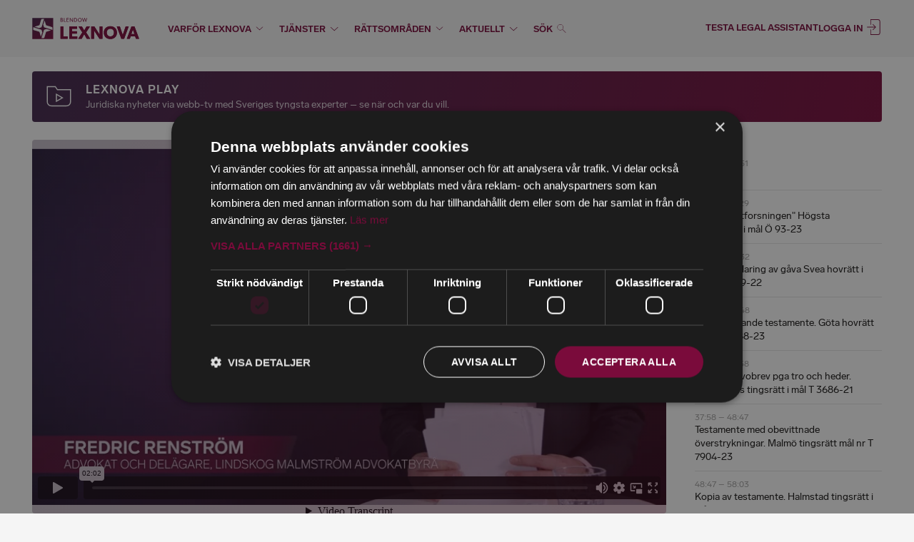

--- FILE ---
content_type: text/html; charset=utf-8
request_url: https://www.lexnova.se/play/ogiltighet-av-gavohandlingar-om-bevisbordans-placering-och-tro-och-heder-och-ett-avgorande-om-kopia-av-testamente-och-dess-giltighet
body_size: 25936
content:
<!DOCTYPE html>
<html lang="sv" class="html--nojs html--nocssgrid">
  <head>
    <meta charset="utf-8" />
    <meta http-equiv="X-UA-Compatible" content="IE=edge,chrome=1" />
<script type="text/javascript">window.NREUM||(NREUM={});NREUM.info={"beacon":"bam.nr-data.net","errorBeacon":"bam.nr-data.net","licenseKey":"110f4846cb","applicationID":"306804120","transactionName":"dFlfQkNaXVVQQxYVC1NTXkUeRllWQg==","queueTime":2,"applicationTime":224,"agent":""}</script>
<script type="text/javascript">(window.NREUM||(NREUM={})).init={ajax:{deny_list:["bam.nr-data.net"]},feature_flags:["soft_nav"]};(window.NREUM||(NREUM={})).loader_config={licenseKey:"110f4846cb",applicationID:"306804120",browserID:"306817254"};;/*! For license information please see nr-loader-rum-1.308.0.min.js.LICENSE.txt */
(()=>{var e,t,r={163:(e,t,r)=>{"use strict";r.d(t,{j:()=>E});var n=r(384),i=r(1741);var a=r(2555);r(860).K7.genericEvents;const s="experimental.resources",o="register",c=e=>{if(!e||"string"!=typeof e)return!1;try{document.createDocumentFragment().querySelector(e)}catch{return!1}return!0};var d=r(2614),u=r(944),l=r(8122);const f="[data-nr-mask]",g=e=>(0,l.a)(e,(()=>{const e={feature_flags:[],experimental:{allow_registered_children:!1,resources:!1},mask_selector:"*",block_selector:"[data-nr-block]",mask_input_options:{color:!1,date:!1,"datetime-local":!1,email:!1,month:!1,number:!1,range:!1,search:!1,tel:!1,text:!1,time:!1,url:!1,week:!1,textarea:!1,select:!1,password:!0}};return{ajax:{deny_list:void 0,block_internal:!0,enabled:!0,autoStart:!0},api:{get allow_registered_children(){return e.feature_flags.includes(o)||e.experimental.allow_registered_children},set allow_registered_children(t){e.experimental.allow_registered_children=t},duplicate_registered_data:!1},browser_consent_mode:{enabled:!1},distributed_tracing:{enabled:void 0,exclude_newrelic_header:void 0,cors_use_newrelic_header:void 0,cors_use_tracecontext_headers:void 0,allowed_origins:void 0},get feature_flags(){return e.feature_flags},set feature_flags(t){e.feature_flags=t},generic_events:{enabled:!0,autoStart:!0},harvest:{interval:30},jserrors:{enabled:!0,autoStart:!0},logging:{enabled:!0,autoStart:!0},metrics:{enabled:!0,autoStart:!0},obfuscate:void 0,page_action:{enabled:!0},page_view_event:{enabled:!0,autoStart:!0},page_view_timing:{enabled:!0,autoStart:!0},performance:{capture_marks:!1,capture_measures:!1,capture_detail:!0,resources:{get enabled(){return e.feature_flags.includes(s)||e.experimental.resources},set enabled(t){e.experimental.resources=t},asset_types:[],first_party_domains:[],ignore_newrelic:!0}},privacy:{cookies_enabled:!0},proxy:{assets:void 0,beacon:void 0},session:{expiresMs:d.wk,inactiveMs:d.BB},session_replay:{autoStart:!0,enabled:!1,preload:!1,sampling_rate:10,error_sampling_rate:100,collect_fonts:!1,inline_images:!1,fix_stylesheets:!0,mask_all_inputs:!0,get mask_text_selector(){return e.mask_selector},set mask_text_selector(t){c(t)?e.mask_selector="".concat(t,",").concat(f):""===t||null===t?e.mask_selector=f:(0,u.R)(5,t)},get block_class(){return"nr-block"},get ignore_class(){return"nr-ignore"},get mask_text_class(){return"nr-mask"},get block_selector(){return e.block_selector},set block_selector(t){c(t)?e.block_selector+=",".concat(t):""!==t&&(0,u.R)(6,t)},get mask_input_options(){return e.mask_input_options},set mask_input_options(t){t&&"object"==typeof t?e.mask_input_options={...t,password:!0}:(0,u.R)(7,t)}},session_trace:{enabled:!0,autoStart:!0},soft_navigations:{enabled:!0,autoStart:!0},spa:{enabled:!0,autoStart:!0},ssl:void 0,user_actions:{enabled:!0,elementAttributes:["id","className","tagName","type"]}}})());var p=r(6154),m=r(9324);let h=0;const v={buildEnv:m.F3,distMethod:m.Xs,version:m.xv,originTime:p.WN},b={consented:!1},y={appMetadata:{},get consented(){return this.session?.state?.consent||b.consented},set consented(e){b.consented=e},customTransaction:void 0,denyList:void 0,disabled:!1,harvester:void 0,isolatedBacklog:!1,isRecording:!1,loaderType:void 0,maxBytes:3e4,obfuscator:void 0,onerror:void 0,ptid:void 0,releaseIds:{},session:void 0,timeKeeper:void 0,registeredEntities:[],jsAttributesMetadata:{bytes:0},get harvestCount(){return++h}},_=e=>{const t=(0,l.a)(e,y),r=Object.keys(v).reduce((e,t)=>(e[t]={value:v[t],writable:!1,configurable:!0,enumerable:!0},e),{});return Object.defineProperties(t,r)};var w=r(5701);const x=e=>{const t=e.startsWith("http");e+="/",r.p=t?e:"https://"+e};var R=r(7836),k=r(3241);const A={accountID:void 0,trustKey:void 0,agentID:void 0,licenseKey:void 0,applicationID:void 0,xpid:void 0},S=e=>(0,l.a)(e,A),T=new Set;function E(e,t={},r,s){let{init:o,info:c,loader_config:d,runtime:u={},exposed:l=!0}=t;if(!c){const e=(0,n.pV)();o=e.init,c=e.info,d=e.loader_config}e.init=g(o||{}),e.loader_config=S(d||{}),c.jsAttributes??={},p.bv&&(c.jsAttributes.isWorker=!0),e.info=(0,a.D)(c);const f=e.init,m=[c.beacon,c.errorBeacon];T.has(e.agentIdentifier)||(f.proxy.assets&&(x(f.proxy.assets),m.push(f.proxy.assets)),f.proxy.beacon&&m.push(f.proxy.beacon),e.beacons=[...m],function(e){const t=(0,n.pV)();Object.getOwnPropertyNames(i.W.prototype).forEach(r=>{const n=i.W.prototype[r];if("function"!=typeof n||"constructor"===n)return;let a=t[r];e[r]&&!1!==e.exposed&&"micro-agent"!==e.runtime?.loaderType&&(t[r]=(...t)=>{const n=e[r](...t);return a?a(...t):n})})}(e),(0,n.US)("activatedFeatures",w.B)),u.denyList=[...f.ajax.deny_list||[],...f.ajax.block_internal?m:[]],u.ptid=e.agentIdentifier,u.loaderType=r,e.runtime=_(u),T.has(e.agentIdentifier)||(e.ee=R.ee.get(e.agentIdentifier),e.exposed=l,(0,k.W)({agentIdentifier:e.agentIdentifier,drained:!!w.B?.[e.agentIdentifier],type:"lifecycle",name:"initialize",feature:void 0,data:e.config})),T.add(e.agentIdentifier)}},384:(e,t,r)=>{"use strict";r.d(t,{NT:()=>s,US:()=>u,Zm:()=>o,bQ:()=>d,dV:()=>c,pV:()=>l});var n=r(6154),i=r(1863),a=r(1910);const s={beacon:"bam.nr-data.net",errorBeacon:"bam.nr-data.net"};function o(){return n.gm.NREUM||(n.gm.NREUM={}),void 0===n.gm.newrelic&&(n.gm.newrelic=n.gm.NREUM),n.gm.NREUM}function c(){let e=o();return e.o||(e.o={ST:n.gm.setTimeout,SI:n.gm.setImmediate||n.gm.setInterval,CT:n.gm.clearTimeout,XHR:n.gm.XMLHttpRequest,REQ:n.gm.Request,EV:n.gm.Event,PR:n.gm.Promise,MO:n.gm.MutationObserver,FETCH:n.gm.fetch,WS:n.gm.WebSocket},(0,a.i)(...Object.values(e.o))),e}function d(e,t){let r=o();r.initializedAgents??={},t.initializedAt={ms:(0,i.t)(),date:new Date},r.initializedAgents[e]=t}function u(e,t){o()[e]=t}function l(){return function(){let e=o();const t=e.info||{};e.info={beacon:s.beacon,errorBeacon:s.errorBeacon,...t}}(),function(){let e=o();const t=e.init||{};e.init={...t}}(),c(),function(){let e=o();const t=e.loader_config||{};e.loader_config={...t}}(),o()}},782:(e,t,r)=>{"use strict";r.d(t,{T:()=>n});const n=r(860).K7.pageViewTiming},860:(e,t,r)=>{"use strict";r.d(t,{$J:()=>u,K7:()=>c,P3:()=>d,XX:()=>i,Yy:()=>o,df:()=>a,qY:()=>n,v4:()=>s});const n="events",i="jserrors",a="browser/blobs",s="rum",o="browser/logs",c={ajax:"ajax",genericEvents:"generic_events",jserrors:i,logging:"logging",metrics:"metrics",pageAction:"page_action",pageViewEvent:"page_view_event",pageViewTiming:"page_view_timing",sessionReplay:"session_replay",sessionTrace:"session_trace",softNav:"soft_navigations",spa:"spa"},d={[c.pageViewEvent]:1,[c.pageViewTiming]:2,[c.metrics]:3,[c.jserrors]:4,[c.spa]:5,[c.ajax]:6,[c.sessionTrace]:7,[c.softNav]:8,[c.sessionReplay]:9,[c.logging]:10,[c.genericEvents]:11},u={[c.pageViewEvent]:s,[c.pageViewTiming]:n,[c.ajax]:n,[c.spa]:n,[c.softNav]:n,[c.metrics]:i,[c.jserrors]:i,[c.sessionTrace]:a,[c.sessionReplay]:a,[c.logging]:o,[c.genericEvents]:"ins"}},944:(e,t,r)=>{"use strict";r.d(t,{R:()=>i});var n=r(3241);function i(e,t){"function"==typeof console.debug&&(console.debug("New Relic Warning: https://github.com/newrelic/newrelic-browser-agent/blob/main/docs/warning-codes.md#".concat(e),t),(0,n.W)({agentIdentifier:null,drained:null,type:"data",name:"warn",feature:"warn",data:{code:e,secondary:t}}))}},1687:(e,t,r)=>{"use strict";r.d(t,{Ak:()=>d,Ze:()=>f,x3:()=>u});var n=r(3241),i=r(7836),a=r(3606),s=r(860),o=r(2646);const c={};function d(e,t){const r={staged:!1,priority:s.P3[t]||0};l(e),c[e].get(t)||c[e].set(t,r)}function u(e,t){e&&c[e]&&(c[e].get(t)&&c[e].delete(t),p(e,t,!1),c[e].size&&g(e))}function l(e){if(!e)throw new Error("agentIdentifier required");c[e]||(c[e]=new Map)}function f(e="",t="feature",r=!1){if(l(e),!e||!c[e].get(t)||r)return p(e,t);c[e].get(t).staged=!0,g(e)}function g(e){const t=Array.from(c[e]);t.every(([e,t])=>t.staged)&&(t.sort((e,t)=>e[1].priority-t[1].priority),t.forEach(([t])=>{c[e].delete(t),p(e,t)}))}function p(e,t,r=!0){const s=e?i.ee.get(e):i.ee,c=a.i.handlers;if(!s.aborted&&s.backlog&&c){if((0,n.W)({agentIdentifier:e,type:"lifecycle",name:"drain",feature:t}),r){const e=s.backlog[t],r=c[t];if(r){for(let t=0;e&&t<e.length;++t)m(e[t],r);Object.entries(r).forEach(([e,t])=>{Object.values(t||{}).forEach(t=>{t[0]?.on&&t[0]?.context()instanceof o.y&&t[0].on(e,t[1])})})}}s.isolatedBacklog||delete c[t],s.backlog[t]=null,s.emit("drain-"+t,[])}}function m(e,t){var r=e[1];Object.values(t[r]||{}).forEach(t=>{var r=e[0];if(t[0]===r){var n=t[1],i=e[3],a=e[2];n.apply(i,a)}})}},1738:(e,t,r)=>{"use strict";r.d(t,{U:()=>g,Y:()=>f});var n=r(3241),i=r(9908),a=r(1863),s=r(944),o=r(5701),c=r(3969),d=r(8362),u=r(860),l=r(4261);function f(e,t,r,a){const f=a||r;!f||f[e]&&f[e]!==d.d.prototype[e]||(f[e]=function(){(0,i.p)(c.xV,["API/"+e+"/called"],void 0,u.K7.metrics,r.ee),(0,n.W)({agentIdentifier:r.agentIdentifier,drained:!!o.B?.[r.agentIdentifier],type:"data",name:"api",feature:l.Pl+e,data:{}});try{return t.apply(this,arguments)}catch(e){(0,s.R)(23,e)}})}function g(e,t,r,n,s){const o=e.info;null===r?delete o.jsAttributes[t]:o.jsAttributes[t]=r,(s||null===r)&&(0,i.p)(l.Pl+n,[(0,a.t)(),t,r],void 0,"session",e.ee)}},1741:(e,t,r)=>{"use strict";r.d(t,{W:()=>a});var n=r(944),i=r(4261);class a{#e(e,...t){if(this[e]!==a.prototype[e])return this[e](...t);(0,n.R)(35,e)}addPageAction(e,t){return this.#e(i.hG,e,t)}register(e){return this.#e(i.eY,e)}recordCustomEvent(e,t){return this.#e(i.fF,e,t)}setPageViewName(e,t){return this.#e(i.Fw,e,t)}setCustomAttribute(e,t,r){return this.#e(i.cD,e,t,r)}noticeError(e,t){return this.#e(i.o5,e,t)}setUserId(e,t=!1){return this.#e(i.Dl,e,t)}setApplicationVersion(e){return this.#e(i.nb,e)}setErrorHandler(e){return this.#e(i.bt,e)}addRelease(e,t){return this.#e(i.k6,e,t)}log(e,t){return this.#e(i.$9,e,t)}start(){return this.#e(i.d3)}finished(e){return this.#e(i.BL,e)}recordReplay(){return this.#e(i.CH)}pauseReplay(){return this.#e(i.Tb)}addToTrace(e){return this.#e(i.U2,e)}setCurrentRouteName(e){return this.#e(i.PA,e)}interaction(e){return this.#e(i.dT,e)}wrapLogger(e,t,r){return this.#e(i.Wb,e,t,r)}measure(e,t){return this.#e(i.V1,e,t)}consent(e){return this.#e(i.Pv,e)}}},1863:(e,t,r)=>{"use strict";function n(){return Math.floor(performance.now())}r.d(t,{t:()=>n})},1910:(e,t,r)=>{"use strict";r.d(t,{i:()=>a});var n=r(944);const i=new Map;function a(...e){return e.every(e=>{if(i.has(e))return i.get(e);const t="function"==typeof e?e.toString():"",r=t.includes("[native code]"),a=t.includes("nrWrapper");return r||a||(0,n.R)(64,e?.name||t),i.set(e,r),r})}},2555:(e,t,r)=>{"use strict";r.d(t,{D:()=>o,f:()=>s});var n=r(384),i=r(8122);const a={beacon:n.NT.beacon,errorBeacon:n.NT.errorBeacon,licenseKey:void 0,applicationID:void 0,sa:void 0,queueTime:void 0,applicationTime:void 0,ttGuid:void 0,user:void 0,account:void 0,product:void 0,extra:void 0,jsAttributes:{},userAttributes:void 0,atts:void 0,transactionName:void 0,tNamePlain:void 0};function s(e){try{return!!e.licenseKey&&!!e.errorBeacon&&!!e.applicationID}catch(e){return!1}}const o=e=>(0,i.a)(e,a)},2614:(e,t,r)=>{"use strict";r.d(t,{BB:()=>s,H3:()=>n,g:()=>d,iL:()=>c,tS:()=>o,uh:()=>i,wk:()=>a});const n="NRBA",i="SESSION",a=144e5,s=18e5,o={STARTED:"session-started",PAUSE:"session-pause",RESET:"session-reset",RESUME:"session-resume",UPDATE:"session-update"},c={SAME_TAB:"same-tab",CROSS_TAB:"cross-tab"},d={OFF:0,FULL:1,ERROR:2}},2646:(e,t,r)=>{"use strict";r.d(t,{y:()=>n});class n{constructor(e){this.contextId=e}}},2843:(e,t,r)=>{"use strict";r.d(t,{G:()=>a,u:()=>i});var n=r(3878);function i(e,t=!1,r,i){(0,n.DD)("visibilitychange",function(){if(t)return void("hidden"===document.visibilityState&&e());e(document.visibilityState)},r,i)}function a(e,t,r){(0,n.sp)("pagehide",e,t,r)}},3241:(e,t,r)=>{"use strict";r.d(t,{W:()=>a});var n=r(6154);const i="newrelic";function a(e={}){try{n.gm.dispatchEvent(new CustomEvent(i,{detail:e}))}catch(e){}}},3606:(e,t,r)=>{"use strict";r.d(t,{i:()=>a});var n=r(9908);a.on=s;var i=a.handlers={};function a(e,t,r,a){s(a||n.d,i,e,t,r)}function s(e,t,r,i,a){a||(a="feature"),e||(e=n.d);var s=t[a]=t[a]||{};(s[r]=s[r]||[]).push([e,i])}},3878:(e,t,r)=>{"use strict";function n(e,t){return{capture:e,passive:!1,signal:t}}function i(e,t,r=!1,i){window.addEventListener(e,t,n(r,i))}function a(e,t,r=!1,i){document.addEventListener(e,t,n(r,i))}r.d(t,{DD:()=>a,jT:()=>n,sp:()=>i})},3969:(e,t,r)=>{"use strict";r.d(t,{TZ:()=>n,XG:()=>o,rs:()=>i,xV:()=>s,z_:()=>a});const n=r(860).K7.metrics,i="sm",a="cm",s="storeSupportabilityMetrics",o="storeEventMetrics"},4234:(e,t,r)=>{"use strict";r.d(t,{W:()=>a});var n=r(7836),i=r(1687);class a{constructor(e,t){this.agentIdentifier=e,this.ee=n.ee.get(e),this.featureName=t,this.blocked=!1}deregisterDrain(){(0,i.x3)(this.agentIdentifier,this.featureName)}}},4261:(e,t,r)=>{"use strict";r.d(t,{$9:()=>d,BL:()=>o,CH:()=>g,Dl:()=>_,Fw:()=>y,PA:()=>h,Pl:()=>n,Pv:()=>k,Tb:()=>l,U2:()=>a,V1:()=>R,Wb:()=>x,bt:()=>b,cD:()=>v,d3:()=>w,dT:()=>c,eY:()=>p,fF:()=>f,hG:()=>i,k6:()=>s,nb:()=>m,o5:()=>u});const n="api-",i="addPageAction",a="addToTrace",s="addRelease",o="finished",c="interaction",d="log",u="noticeError",l="pauseReplay",f="recordCustomEvent",g="recordReplay",p="register",m="setApplicationVersion",h="setCurrentRouteName",v="setCustomAttribute",b="setErrorHandler",y="setPageViewName",_="setUserId",w="start",x="wrapLogger",R="measure",k="consent"},5289:(e,t,r)=>{"use strict";r.d(t,{GG:()=>s,Qr:()=>c,sB:()=>o});var n=r(3878),i=r(6389);function a(){return"undefined"==typeof document||"complete"===document.readyState}function s(e,t){if(a())return e();const r=(0,i.J)(e),s=setInterval(()=>{a()&&(clearInterval(s),r())},500);(0,n.sp)("load",r,t)}function o(e){if(a())return e();(0,n.DD)("DOMContentLoaded",e)}function c(e){if(a())return e();(0,n.sp)("popstate",e)}},5607:(e,t,r)=>{"use strict";r.d(t,{W:()=>n});const n=(0,r(9566).bz)()},5701:(e,t,r)=>{"use strict";r.d(t,{B:()=>a,t:()=>s});var n=r(3241);const i=new Set,a={};function s(e,t){const r=t.agentIdentifier;a[r]??={},e&&"object"==typeof e&&(i.has(r)||(t.ee.emit("rumresp",[e]),a[r]=e,i.add(r),(0,n.W)({agentIdentifier:r,loaded:!0,drained:!0,type:"lifecycle",name:"load",feature:void 0,data:e})))}},6154:(e,t,r)=>{"use strict";r.d(t,{OF:()=>c,RI:()=>i,WN:()=>u,bv:()=>a,eN:()=>l,gm:()=>s,mw:()=>o,sb:()=>d});var n=r(1863);const i="undefined"!=typeof window&&!!window.document,a="undefined"!=typeof WorkerGlobalScope&&("undefined"!=typeof self&&self instanceof WorkerGlobalScope&&self.navigator instanceof WorkerNavigator||"undefined"!=typeof globalThis&&globalThis instanceof WorkerGlobalScope&&globalThis.navigator instanceof WorkerNavigator),s=i?window:"undefined"!=typeof WorkerGlobalScope&&("undefined"!=typeof self&&self instanceof WorkerGlobalScope&&self||"undefined"!=typeof globalThis&&globalThis instanceof WorkerGlobalScope&&globalThis),o=Boolean("hidden"===s?.document?.visibilityState),c=/iPad|iPhone|iPod/.test(s.navigator?.userAgent),d=c&&"undefined"==typeof SharedWorker,u=((()=>{const e=s.navigator?.userAgent?.match(/Firefox[/\s](\d+\.\d+)/);Array.isArray(e)&&e.length>=2&&e[1]})(),Date.now()-(0,n.t)()),l=()=>"undefined"!=typeof PerformanceNavigationTiming&&s?.performance?.getEntriesByType("navigation")?.[0]?.responseStart},6389:(e,t,r)=>{"use strict";function n(e,t=500,r={}){const n=r?.leading||!1;let i;return(...r)=>{n&&void 0===i&&(e.apply(this,r),i=setTimeout(()=>{i=clearTimeout(i)},t)),n||(clearTimeout(i),i=setTimeout(()=>{e.apply(this,r)},t))}}function i(e){let t=!1;return(...r)=>{t||(t=!0,e.apply(this,r))}}r.d(t,{J:()=>i,s:()=>n})},6630:(e,t,r)=>{"use strict";r.d(t,{T:()=>n});const n=r(860).K7.pageViewEvent},7699:(e,t,r)=>{"use strict";r.d(t,{It:()=>a,KC:()=>o,No:()=>i,qh:()=>s});var n=r(860);const i=16e3,a=1e6,s="SESSION_ERROR",o={[n.K7.logging]:!0,[n.K7.genericEvents]:!1,[n.K7.jserrors]:!1,[n.K7.ajax]:!1}},7836:(e,t,r)=>{"use strict";r.d(t,{P:()=>o,ee:()=>c});var n=r(384),i=r(8990),a=r(2646),s=r(5607);const o="nr@context:".concat(s.W),c=function e(t,r){var n={},s={},u={},l=!1;try{l=16===r.length&&d.initializedAgents?.[r]?.runtime.isolatedBacklog}catch(e){}var f={on:p,addEventListener:p,removeEventListener:function(e,t){var r=n[e];if(!r)return;for(var i=0;i<r.length;i++)r[i]===t&&r.splice(i,1)},emit:function(e,r,n,i,a){!1!==a&&(a=!0);if(c.aborted&&!i)return;t&&a&&t.emit(e,r,n);var o=g(n);m(e).forEach(e=>{e.apply(o,r)});var d=v()[s[e]];d&&d.push([f,e,r,o]);return o},get:h,listeners:m,context:g,buffer:function(e,t){const r=v();if(t=t||"feature",f.aborted)return;Object.entries(e||{}).forEach(([e,n])=>{s[n]=t,t in r||(r[t]=[])})},abort:function(){f._aborted=!0,Object.keys(f.backlog).forEach(e=>{delete f.backlog[e]})},isBuffering:function(e){return!!v()[s[e]]},debugId:r,backlog:l?{}:t&&"object"==typeof t.backlog?t.backlog:{},isolatedBacklog:l};return Object.defineProperty(f,"aborted",{get:()=>{let e=f._aborted||!1;return e||(t&&(e=t.aborted),e)}}),f;function g(e){return e&&e instanceof a.y?e:e?(0,i.I)(e,o,()=>new a.y(o)):new a.y(o)}function p(e,t){n[e]=m(e).concat(t)}function m(e){return n[e]||[]}function h(t){return u[t]=u[t]||e(f,t)}function v(){return f.backlog}}(void 0,"globalEE"),d=(0,n.Zm)();d.ee||(d.ee=c)},8122:(e,t,r)=>{"use strict";r.d(t,{a:()=>i});var n=r(944);function i(e,t){try{if(!e||"object"!=typeof e)return(0,n.R)(3);if(!t||"object"!=typeof t)return(0,n.R)(4);const r=Object.create(Object.getPrototypeOf(t),Object.getOwnPropertyDescriptors(t)),a=0===Object.keys(r).length?e:r;for(let s in a)if(void 0!==e[s])try{if(null===e[s]){r[s]=null;continue}Array.isArray(e[s])&&Array.isArray(t[s])?r[s]=Array.from(new Set([...e[s],...t[s]])):"object"==typeof e[s]&&"object"==typeof t[s]?r[s]=i(e[s],t[s]):r[s]=e[s]}catch(e){r[s]||(0,n.R)(1,e)}return r}catch(e){(0,n.R)(2,e)}}},8362:(e,t,r)=>{"use strict";r.d(t,{d:()=>a});var n=r(9566),i=r(1741);class a extends i.W{agentIdentifier=(0,n.LA)(16)}},8374:(e,t,r)=>{r.nc=(()=>{try{return document?.currentScript?.nonce}catch(e){}return""})()},8990:(e,t,r)=>{"use strict";r.d(t,{I:()=>i});var n=Object.prototype.hasOwnProperty;function i(e,t,r){if(n.call(e,t))return e[t];var i=r();if(Object.defineProperty&&Object.keys)try{return Object.defineProperty(e,t,{value:i,writable:!0,enumerable:!1}),i}catch(e){}return e[t]=i,i}},9324:(e,t,r)=>{"use strict";r.d(t,{F3:()=>i,Xs:()=>a,xv:()=>n});const n="1.308.0",i="PROD",a="CDN"},9566:(e,t,r)=>{"use strict";r.d(t,{LA:()=>o,bz:()=>s});var n=r(6154);const i="xxxxxxxx-xxxx-4xxx-yxxx-xxxxxxxxxxxx";function a(e,t){return e?15&e[t]:16*Math.random()|0}function s(){const e=n.gm?.crypto||n.gm?.msCrypto;let t,r=0;return e&&e.getRandomValues&&(t=e.getRandomValues(new Uint8Array(30))),i.split("").map(e=>"x"===e?a(t,r++).toString(16):"y"===e?(3&a()|8).toString(16):e).join("")}function o(e){const t=n.gm?.crypto||n.gm?.msCrypto;let r,i=0;t&&t.getRandomValues&&(r=t.getRandomValues(new Uint8Array(e)));const s=[];for(var o=0;o<e;o++)s.push(a(r,i++).toString(16));return s.join("")}},9908:(e,t,r)=>{"use strict";r.d(t,{d:()=>n,p:()=>i});var n=r(7836).ee.get("handle");function i(e,t,r,i,a){a?(a.buffer([e],i),a.emit(e,t,r)):(n.buffer([e],i),n.emit(e,t,r))}}},n={};function i(e){var t=n[e];if(void 0!==t)return t.exports;var a=n[e]={exports:{}};return r[e](a,a.exports,i),a.exports}i.m=r,i.d=(e,t)=>{for(var r in t)i.o(t,r)&&!i.o(e,r)&&Object.defineProperty(e,r,{enumerable:!0,get:t[r]})},i.f={},i.e=e=>Promise.all(Object.keys(i.f).reduce((t,r)=>(i.f[r](e,t),t),[])),i.u=e=>"nr-rum-1.308.0.min.js",i.o=(e,t)=>Object.prototype.hasOwnProperty.call(e,t),e={},t="NRBA-1.308.0.PROD:",i.l=(r,n,a,s)=>{if(e[r])e[r].push(n);else{var o,c;if(void 0!==a)for(var d=document.getElementsByTagName("script"),u=0;u<d.length;u++){var l=d[u];if(l.getAttribute("src")==r||l.getAttribute("data-webpack")==t+a){o=l;break}}if(!o){c=!0;var f={296:"sha512-+MIMDsOcckGXa1EdWHqFNv7P+JUkd5kQwCBr3KE6uCvnsBNUrdSt4a/3/L4j4TxtnaMNjHpza2/erNQbpacJQA=="};(o=document.createElement("script")).charset="utf-8",i.nc&&o.setAttribute("nonce",i.nc),o.setAttribute("data-webpack",t+a),o.src=r,0!==o.src.indexOf(window.location.origin+"/")&&(o.crossOrigin="anonymous"),f[s]&&(o.integrity=f[s])}e[r]=[n];var g=(t,n)=>{o.onerror=o.onload=null,clearTimeout(p);var i=e[r];if(delete e[r],o.parentNode&&o.parentNode.removeChild(o),i&&i.forEach(e=>e(n)),t)return t(n)},p=setTimeout(g.bind(null,void 0,{type:"timeout",target:o}),12e4);o.onerror=g.bind(null,o.onerror),o.onload=g.bind(null,o.onload),c&&document.head.appendChild(o)}},i.r=e=>{"undefined"!=typeof Symbol&&Symbol.toStringTag&&Object.defineProperty(e,Symbol.toStringTag,{value:"Module"}),Object.defineProperty(e,"__esModule",{value:!0})},i.p="https://js-agent.newrelic.com/",(()=>{var e={374:0,840:0};i.f.j=(t,r)=>{var n=i.o(e,t)?e[t]:void 0;if(0!==n)if(n)r.push(n[2]);else{var a=new Promise((r,i)=>n=e[t]=[r,i]);r.push(n[2]=a);var s=i.p+i.u(t),o=new Error;i.l(s,r=>{if(i.o(e,t)&&(0!==(n=e[t])&&(e[t]=void 0),n)){var a=r&&("load"===r.type?"missing":r.type),s=r&&r.target&&r.target.src;o.message="Loading chunk "+t+" failed: ("+a+": "+s+")",o.name="ChunkLoadError",o.type=a,o.request=s,n[1](o)}},"chunk-"+t,t)}};var t=(t,r)=>{var n,a,[s,o,c]=r,d=0;if(s.some(t=>0!==e[t])){for(n in o)i.o(o,n)&&(i.m[n]=o[n]);if(c)c(i)}for(t&&t(r);d<s.length;d++)a=s[d],i.o(e,a)&&e[a]&&e[a][0](),e[a]=0},r=self["webpackChunk:NRBA-1.308.0.PROD"]=self["webpackChunk:NRBA-1.308.0.PROD"]||[];r.forEach(t.bind(null,0)),r.push=t.bind(null,r.push.bind(r))})(),(()=>{"use strict";i(8374);var e=i(8362),t=i(860);const r=Object.values(t.K7);var n=i(163);var a=i(9908),s=i(1863),o=i(4261),c=i(1738);var d=i(1687),u=i(4234),l=i(5289),f=i(6154),g=i(944),p=i(384);const m=e=>f.RI&&!0===e?.privacy.cookies_enabled;function h(e){return!!(0,p.dV)().o.MO&&m(e)&&!0===e?.session_trace.enabled}var v=i(6389),b=i(7699);class y extends u.W{constructor(e,t){super(e.agentIdentifier,t),this.agentRef=e,this.abortHandler=void 0,this.featAggregate=void 0,this.loadedSuccessfully=void 0,this.onAggregateImported=new Promise(e=>{this.loadedSuccessfully=e}),this.deferred=Promise.resolve(),!1===e.init[this.featureName].autoStart?this.deferred=new Promise((t,r)=>{this.ee.on("manual-start-all",(0,v.J)(()=>{(0,d.Ak)(e.agentIdentifier,this.featureName),t()}))}):(0,d.Ak)(e.agentIdentifier,t)}importAggregator(e,t,r={}){if(this.featAggregate)return;const n=async()=>{let n;await this.deferred;try{if(m(e.init)){const{setupAgentSession:t}=await i.e(296).then(i.bind(i,3305));n=t(e)}}catch(e){(0,g.R)(20,e),this.ee.emit("internal-error",[e]),(0,a.p)(b.qh,[e],void 0,this.featureName,this.ee)}try{if(!this.#t(this.featureName,n,e.init))return(0,d.Ze)(this.agentIdentifier,this.featureName),void this.loadedSuccessfully(!1);const{Aggregate:i}=await t();this.featAggregate=new i(e,r),e.runtime.harvester.initializedAggregates.push(this.featAggregate),this.loadedSuccessfully(!0)}catch(e){(0,g.R)(34,e),this.abortHandler?.(),(0,d.Ze)(this.agentIdentifier,this.featureName,!0),this.loadedSuccessfully(!1),this.ee&&this.ee.abort()}};f.RI?(0,l.GG)(()=>n(),!0):n()}#t(e,r,n){if(this.blocked)return!1;switch(e){case t.K7.sessionReplay:return h(n)&&!!r;case t.K7.sessionTrace:return!!r;default:return!0}}}var _=i(6630),w=i(2614),x=i(3241);class R extends y{static featureName=_.T;constructor(e){var t;super(e,_.T),this.setupInspectionEvents(e.agentIdentifier),t=e,(0,c.Y)(o.Fw,function(e,r){"string"==typeof e&&("/"!==e.charAt(0)&&(e="/"+e),t.runtime.customTransaction=(r||"http://custom.transaction")+e,(0,a.p)(o.Pl+o.Fw,[(0,s.t)()],void 0,void 0,t.ee))},t),this.importAggregator(e,()=>i.e(296).then(i.bind(i,3943)))}setupInspectionEvents(e){const t=(t,r)=>{t&&(0,x.W)({agentIdentifier:e,timeStamp:t.timeStamp,loaded:"complete"===t.target.readyState,type:"window",name:r,data:t.target.location+""})};(0,l.sB)(e=>{t(e,"DOMContentLoaded")}),(0,l.GG)(e=>{t(e,"load")}),(0,l.Qr)(e=>{t(e,"navigate")}),this.ee.on(w.tS.UPDATE,(t,r)=>{(0,x.W)({agentIdentifier:e,type:"lifecycle",name:"session",data:r})})}}class k extends e.d{constructor(e){var t;(super(),f.gm)?(this.features={},(0,p.bQ)(this.agentIdentifier,this),this.desiredFeatures=new Set(e.features||[]),this.desiredFeatures.add(R),(0,n.j)(this,e,e.loaderType||"agent"),t=this,(0,c.Y)(o.cD,function(e,r,n=!1){if("string"==typeof e){if(["string","number","boolean"].includes(typeof r)||null===r)return(0,c.U)(t,e,r,o.cD,n);(0,g.R)(40,typeof r)}else(0,g.R)(39,typeof e)},t),function(e){(0,c.Y)(o.Dl,function(t,r=!1){if("string"!=typeof t&&null!==t)return void(0,g.R)(41,typeof t);const n=e.info.jsAttributes["enduser.id"];r&&null!=n&&n!==t?(0,a.p)(o.Pl+"setUserIdAndResetSession",[t],void 0,"session",e.ee):(0,c.U)(e,"enduser.id",t,o.Dl,!0)},e)}(this),function(e){(0,c.Y)(o.nb,function(t){if("string"==typeof t||null===t)return(0,c.U)(e,"application.version",t,o.nb,!1);(0,g.R)(42,typeof t)},e)}(this),function(e){(0,c.Y)(o.d3,function(){e.ee.emit("manual-start-all")},e)}(this),function(e){(0,c.Y)(o.Pv,function(t=!0){if("boolean"==typeof t){if((0,a.p)(o.Pl+o.Pv,[t],void 0,"session",e.ee),e.runtime.consented=t,t){const t=e.features.page_view_event;t.onAggregateImported.then(e=>{const r=t.featAggregate;e&&!r.sentRum&&r.sendRum()})}}else(0,g.R)(65,typeof t)},e)}(this),this.run()):(0,g.R)(21)}get config(){return{info:this.info,init:this.init,loader_config:this.loader_config,runtime:this.runtime}}get api(){return this}run(){try{const e=function(e){const t={};return r.forEach(r=>{t[r]=!!e[r]?.enabled}),t}(this.init),n=[...this.desiredFeatures];n.sort((e,r)=>t.P3[e.featureName]-t.P3[r.featureName]),n.forEach(r=>{if(!e[r.featureName]&&r.featureName!==t.K7.pageViewEvent)return;if(r.featureName===t.K7.spa)return void(0,g.R)(67);const n=function(e){switch(e){case t.K7.ajax:return[t.K7.jserrors];case t.K7.sessionTrace:return[t.K7.ajax,t.K7.pageViewEvent];case t.K7.sessionReplay:return[t.K7.sessionTrace];case t.K7.pageViewTiming:return[t.K7.pageViewEvent];default:return[]}}(r.featureName).filter(e=>!(e in this.features));n.length>0&&(0,g.R)(36,{targetFeature:r.featureName,missingDependencies:n}),this.features[r.featureName]=new r(this)})}catch(e){(0,g.R)(22,e);for(const e in this.features)this.features[e].abortHandler?.();const t=(0,p.Zm)();delete t.initializedAgents[this.agentIdentifier]?.features,delete this.sharedAggregator;return t.ee.get(this.agentIdentifier).abort(),!1}}}var A=i(2843),S=i(782);class T extends y{static featureName=S.T;constructor(e){super(e,S.T),f.RI&&((0,A.u)(()=>(0,a.p)("docHidden",[(0,s.t)()],void 0,S.T,this.ee),!0),(0,A.G)(()=>(0,a.p)("winPagehide",[(0,s.t)()],void 0,S.T,this.ee)),this.importAggregator(e,()=>i.e(296).then(i.bind(i,2117))))}}var E=i(3969);class I extends y{static featureName=E.TZ;constructor(e){super(e,E.TZ),f.RI&&document.addEventListener("securitypolicyviolation",e=>{(0,a.p)(E.xV,["Generic/CSPViolation/Detected"],void 0,this.featureName,this.ee)}),this.importAggregator(e,()=>i.e(296).then(i.bind(i,9623)))}}new k({features:[R,T,I],loaderType:"lite"})})()})();</script>
    <meta name="viewport" content="width=device-width,initial-scale=1" />
    <meta name="csrf-param" content="authenticity_token" />
<meta name="csrf-token" content="KDpEu09pmcQRCbqQGqviZjMmBL4xOCr1tRXVFiuldfsoqM7HENm6SC0R8vdvV3708QrUPHz41knbxHIh9XADeQ" />

    <script>
  window.LEXNOVA = {
    section_name: 'Play',
    controller_name: 'videos',
    tracking: {
      do_not_track: false,
    },
    aet: {
      props: {}
    },
      current_user: null,
      user_logged_in: false,
  };
</script>

    <script>
  
      (function(w,d,s,l,i){w[l]=w[l]||[];w[l].push({'gtm.start':
      new Date().getTime(),event:'gtm.js'});var f=d.getElementsByTagName(s)[0],
      j=d.createElement(s),dl=l!='dataLayer'?'&l='+l:'';j.async=true;j.src=
      'https://www.googletagmanager.com/gtm.js?id='+i+dl;f.parentNode.insertBefore(j,f);
      })(window,document,'script','dataLayer','GTM-MPBZVTR');
    
</script>



  <script defer data-domain="lexnova.se" src="https://plausible.io/js/plausible.outbound-links.js"></script>
  <script>window.plausible = window.plausible || function() { (window.plausible.q = window.plausible.q || []).push(arguments) }</script>

  <script>
    
      piAId = '960982';
      piCId = '';
      piHostname = 'content.lexnova.se';

      (function() {
      function async_load(){
      var s = document.createElement('script'); s.type = 'text/javascript';
      s.src = ('https:' == document.location.protocol ? 'https://' : 'http://') + piHostname + '/pd.js';
      var c = document.getElementsByTagName('script')[0]; c.parentNode.insertBefore(s, c);
      }
      if(window.attachEvent) { window.attachEvent('onload', async_load); }
      else { window.addEventListener('load', async_load, false); }
      })();
    
  </script>


    <!-- TITLE, DESCRIPTION -->
    <title>Ogiltighet av gåvohandlingar om  bevisbördans placering och tr... / Blendow Lexnova</title>
    <meta name="description" content="I det här avsnittet går Fredric Renström igenom ett antal intressanta rättsfall. Från Högsta domstolen ett avgörande ..." />


    <!-- GENERIC MEDIA -->
    <link rel="manifest" href="/manifest.json" />
    <link rel="shortcut icon" href="/static/assets/favicon-KaRVje_w.ico" />
    <link rel="icon" href="/static/assets/favicon-DY4JIEfW.png" />
    <meta name="theme-color" content="#7A0B3B" />

    <!-- SAFARI -->
    <link rel="mask-icon" href="/static/assets/mask-icon-DiXiWeLH.svg" color="#7A0B3B" />
    <link rel="apple-touch-icon" href="/static/assets/favicon-DY4JIEfW.png" />

    <!-- IE -->
    <meta name="application-name" content="Blendow Lexnova" />
    <meta name="msapplication-TileImage" content="/static/assets/favicon-DY4JIEfW.png" />
    <meta name="msapplication-TileColor" content="#FFFFFF" />

    <!-- FACEBOOK -->
    <meta property="og:type" content="website" />
    <meta property="og:site_name" content="Blendow Lexnova" />
    <meta property="og:title" content="Ogiltighet av gåvohandlingar om  bevisbördans placering och tr..." />
    <meta property="og:description" content="I det här avsnittet går Fredric Renström igenom ett antal intressanta rättsfall. Från Högsta domstolen ett avgörande ..." />
    <meta property="og:image" content="https://i.vimeocdn.com/video/1827474642-82b579ad04f6848a5ed199683ef28ffad1e6b80a0355839bf5d2e32c7207030a-d_1280.jpg" />

    <!-- TWITTER -->
    <meta name="twitter:card" content="summary_large_image">
    <meta name="twitter:title" content="Ogiltighet av gåvohandlingar om  bevisbördans placering och tr..." />
    <meta name="twitter:description" content="I det här avsnittet går Fredric Renström igenom ett antal intressanta rättsfall. Från Högsta domstolen ett avgörande ..." />
    <meta name="twitter:image:src" content="https://i.vimeocdn.com/video/1827474642-82b579ad04f6848a5ed199683ef28ffad1e6b80a0355839bf5d2e32c7207030a-d_1280.jpg" />
    <meta name="twitter:site" content="BLexnova" />
    <meta name="twitter:creator" content="BLexnova" />

    <!-- GOOGLE+, SCHEMA.ORG, OTHER -->
    <meta itemprop="name" content="Ogiltighet av gåvohandlingar om  bevisbördans placering och tr..." />
    <meta itemprop="description" content="I det här avsnittet går Fredric Renström igenom ett antal intressanta rättsfall. Från Högsta domstolen ett avgörande ..." />
    <meta itemprop="image" content="https://i.vimeocdn.com/video/1827474642-82b579ad04f6848a5ed199683ef28ffad1e6b80a0355839bf5d2e32c7207030a-d_1280.jpg" />
    <link rel="image_src" href="https://i.vimeocdn.com/video/1827474642-82b579ad04f6848a5ed199683ef28ffad1e6b80a0355839bf5d2e32c7207030a-d_1280.jpg" />

    <link rel="stylesheet" href="/static/assets/application-IpcNTS-T.css" media="all" />

    <script src="/static/assets/application-BexNcltf.js" crossorigin="anonymous" type="module" defer="defer"></script><link rel="modulepreload" href="/static/assets/styleguide-tigbjqBY.js" as="script" crossorigin="anonymous" defer="defer">
<link rel="modulepreload" href="/static/assets/package-folders-nNkOTUtk.js" as="script" crossorigin="anonymous" defer="defer">
<link rel="modulepreload" href="/static/assets/jquery-D6MMu29u.js" as="script" crossorigin="anonymous" defer="defer">
<link rel="modulepreload" href="/static/assets/newsletter-banner-B3GEtv-_.js" as="script" crossorigin="anonymous" defer="defer">
    <link rel="stylesheet" href="/static/assets/woff-Bt4o1sml.css" media="all" />
<link rel="stylesheet" href="/static/assets/woff2-CQD18vkn.css" media="all" />

<script>
  // NO JS CLASS

  (function () {
      document.documentElement.classList.remove('html--nojs');
  })();

  (function() {
    if('gridTemplateRows' in document.createElement('div').style) {
      document.documentElement.classList.remove('html--nocssgrid');
    }
  })();
</script>


    <script src="https://js.stripe.com/v3/"></script>

    <script type="text/javascript" async src="https://bot.leadoo.com/bot/dynamic.js?company=uxtkDXgd"></script>
  </head>

  <body>

    <div class="body-inner">
      
<header role="banner" class="header header--bg-grey header--app header--fixed">
  <div class="header__inner">
    <div style="display:flex;flex-direction:row;gap:16px;align-items:center">
      <a class="header-logo" title="Till startsidan" href="/">
        <img alt="Lexnova" src="/static/assets/color-Bqw2NWrb.svg" />
</a>    </div>
      <nav class="header-nav header-nav--main" role="navigation">
        <ul>
                <li class="--has-sub">
                  <a href="#">Varför Lexnova</a>
                  <ul>
                        <li>
                          <a class=""
                             href="https://www.lexnova.se/om-lexnova/">
                            <strong>Om Lexnova</strong>
                            <span></span>
                          </a>
                        </li>
                        <li>
                          <a class=""
                             href="https://www.lexnova.se/nyhetsbevakning-och-analyser/">
                            <strong>Nyhetsbevakning och analyser</strong>
                            <span></span>
                          </a>
                        </li>
                        <li>
                          <a class=""
                             href="https://www.lexnova.se/vara-kunder/">
                            <strong>Våra kunder</strong>
                            <span></span>
                          </a>
                        </li>
                        <li>
                          <a class=""
                             href="/experter">
                            <strong>Våra experter</strong>
                            <span></span>
                          </a>
                        </li>
                        <li>
                          <a class=""
                             href="https://www.lexnova.se/pressrum/">
                            <strong>Pressrum</strong>
                            <span></span>
                          </a>
                        </li>
                        <li>
                          <a class=""
                             href="https://www.lexnova.se/kundservice/">
                            <strong>Kundservice</strong>
                            <span></span>
                          </a>
                        </li>
                  </ul>
                </li>
                <li class="--has-sub">
                  <a href="#">Tjänster</a>
                  <ul>
                        <li>
                          <a class="--icon"
                             href="https://www.lexnova.se/tjanster/lexnova-legal-assistant/">
                                  <img src="/static/assets/ai-Ks6RbSVt.png" />
                            <strong>Lexnova AI-Legal Assistant</strong>
                            <span>Smart AI-chatt</span>
                          </a>
                        </li>
                        <li>
                          <a class="--icon"
                             href="/tjanster/total">
                                  <svg xmlns="http://www.w3.org/2000/svg" data-name="Layer 1" viewBox="0 0 48 48"><path d="M24 0a24 24 0 1 0 24 24A24 24 0 0 0 24 0zm0 2a22 22 0 0 1 17.73 35C41 34.6 39 32.67 36 31.72l-12-2.24-11.85 2.23A7.76 7.76 0 0 0 6.27 37 22 22 0 0 1 24 2zm0 44a21.94 21.94 0 0 1-16-6.92v-.25c0-3 2.39-4.61 4.58-5.16L24 31.52l11.41 2.13c1.42.45 4.59 1.84 4.59 5.17v.26A21.94 21.94 0 0 1 24 46z"></path><path d="M16.8 18.91C17.57 23.22 20.4 26 24 26s6.38-2.71 7.2-7.07c.13-.66.76-4 .79-4.84a7.55 7.55 0 0 0-2.11-5.59 8.18 8.18 0 0 0-11.81.05A7.42 7.42 0 0 0 16 14.1c.06.83.73 4.42.8 4.81zm2.72-9a6.18 6.18 0 0 1 8.91 0A5.56 5.56 0 0 1 30 14c0 .52-.48 3.07-.76 4.55C28.74 21.19 27.1 24 24 24s-4.78-2.93-5.23-5.44C18.49 17.07 18 14.52 18 14a5.43 5.43 0 0 1 1.52-4.08z"></path></svg>
                            <strong>Lexnova Total</strong>
                            <span>Alla nyhetstjänster samlade i ett abonnemang</span>
                          </a>
                        </li>
                        <li>
                          <a class="--icon"
                             href="/tjanster/nyheter">
                                  <svg xmlns="http://www.w3.org/2000/svg" data-name="Layer 1" viewBox="0 0 48 48"><path d="M12 2v37a5 5 0 0 1-10 0V24a2 2 0 0 1 4 0v13h2V24a4 4 0 0 0-8 0v15a7 7 0 0 0 7 7h34a7 7 0 0 0 7-7V2H12zm34 37a5 5 0 0 1-5 5H11.89A7 7 0 0 0 14 39V4h32v35z"></path><path d="M40 10H20v14h20V10zm-2 12H22V12h16v10zm-18 6h20v2H20zm0 6h15v2H20z"></path></svg>
                            <strong>Lexnova Nyheter</strong>
                            <span>Juridisk nyhetsbevakning &amp; rättsdatabas</span>
                          </a>
                        </li>
                        <li>
                          <a class="--icon"
                             href="/tjanster/play">
                                  <svg xmlns="http://www.w3.org/2000/svg" data-name="Layer 1" viewBox="0 0 48 48"><path d="M21.54 10l-4-6H0v31a9 9 0 0 0 9 9h30a9 9 0 0 0 9-9V10H21.54zM46 35a7 7 0 0 1-7 7H9a7 7 0 0 1-7-7V6h14.46l4 6H46v23z"></path><path d="M18 35.75L32.91 27 18 18.25v17.5zm2-14L29 27l-9 5.25v-10.5z"></path></svg>
                            <strong>Lexnova Play</strong>
                            <span>Juridisk nyhetstjänst i streamingformat</span>
                          </a>
                        </li>
                        <li>
                          <a class="--icon"
                             href="/tjanster/expertkommentarer">
                                  <svg xmlns="http://www.w3.org/2000/svg" data-name="Layer 1" viewBox="0 0 48 48"><path d="M1 0v48l15.36-14H36a11 11 0 0 0 11-11V0H1zm44 23a9 9 0 0 1-9 9H15.62L3 43.82V2h42v21z" fill-rule="evenodd"></path><circle cx="12" cy="17" r="3"></circle><circle cx="24" cy="17" r="3"></circle><circle cx="36" cy="17" r="3"></circle></svg>
                            <strong>Lexnova Expertkommentarer</strong>
                            <span>Skriftliga juridiska analyser</span>
                          </a>
                        </li>
                        <li>
                          <a class="--icon"
                             href="/tjanster/lexnovalive">
                                  <svg xmlns="http://www.w3.org/2000/svg" data-name="Layer 1" viewBox="0 0 48 48"><path d="M48 6H25V0h-2v6H0v2h3v19a9 9 0 0 0 9 9h3.77l-6.5 11L11 48l7.08-12h11.34l6.85 12L38 47l-6.27-11H36a9 9 0 0 0 9-9V8h3V6zm-5 21a7 7 0 0 1-7 7H12a7 7 0 0 1-7-7V8h38v19z"></path></svg>
                            <strong>Lexnova Webbinarier</strong>
                            <span>Webbinarier on-demand</span>
                          </a>
                        </li>
                        <li>
                          <a class="--icon"
                             href="/tjanster/praxis">
                                  <svg xmlns="http://www.w3.org/2000/svg" data-name="Layer 1" viewBox="0 0 48 48"><path d="M6 0v48h23a13 13 0 0 0 13-13V0H6zm34 35a11 11 0 0 1-11 11H8V2h32v33z"></path><path d="M16 14h16v2H16zm0 8h16v2H16zm0 8h12v2H16z"></path></svg>
                            <strong>Lexnova praxis</strong>
                            <span>Handböcker i rättslig praxis</span>
                          </a>
                        </li>
                        <li>
                          <a class="--icon"
                             href="https://www.lexnova.se/vara-tjanster-2025/">
                                <!-- Generator: Adobe Illustrator 19.2.0, SVG Export Plug-In . SVG Version: 6.00 Build 0)  --><svg xmlns="http://www.w3.org/2000/svg" xmlns:xlink="http://www.w3.org/1999/xlink" version="1.1" id="Layer_1" x="0px" y="0px" viewBox="0 0 48 48" style="enable-background:new 0 0 48 48;" xml:space="preserve">
<style type="text/css">
	#Laptop .st0{fill:none;stroke:#000000;stroke-width:2;stroke-miterlimit:10;}
</style>
<title>Untitled-14</title>
<g id="Laptop">
	<path class="st0" d="M9,6h30c2.2,0,4,1.8,4,4v20l0,0H5l0,0V10C5,7.8,6.8,6,9,6z"></path>
	<polyline class="st0" points="5,30 1,38 1,42 47,42 47,38 43,30  "></polyline>
	<line class="st0" x1="18" y1="38" x2="30" y2="38"></line>
</g>
</svg>
                            <strong>Tjänster</strong>
                            <span>Våra olika lösningar</span>
                          </a>
                        </li>
                  </ul>
                </li>
                <li class="--has-sub">
                  <a href="#">Rättsområden</a>
                  <ul>
                        <li>
                          <a class=""
                             href="/rattsomraden/affarsjuridik">
                            <strong>Affärsjuridik &amp; compliance</strong>
                            <span></span>
                          </a>
                        </li>
                        <li>
                          <a class=""
                             href="/rattsomraden/arbetsratt-hr">
                            <strong>Arbetsrätt &amp; HR</strong>
                            <span></span>
                          </a>
                        </li>
                        <li>
                          <a class=""
                             href="/rattsomraden/familjeratt-migration">
                            <strong>Familjerätt &amp; migration</strong>
                            <span></span>
                          </a>
                        </li>
                        <li>
                          <a class=""
                             href="/rattsomraden/fastighet-entreprenad-miljo">
                            <strong>Fastighet, entreprenad &amp; miljö</strong>
                            <span></span>
                          </a>
                        </li>
                        <li>
                          <a class=""
                             href="/rattsomraden/internationell-ratt-eu-ratt">
                            <strong>Internationell rätt &amp; EU-rätt</strong>
                            <span></span>
                          </a>
                        </li>
                        <li>
                          <a class=""
                             href="/rattsomraden/offentlig-ratt-upphandling">
                            <strong>Offentlig rätt &amp; upphandling</strong>
                            <span></span>
                          </a>
                        </li>
                        <li>
                          <a class=""
                             href="/rattsomraden/skatt-revision">
                            <strong>Skatt &amp; revision</strong>
                            <span></span>
                          </a>
                        </li>
                        <li>
                          <a class=""
                             href="/rattsomraden/straffratt-rattsvasende">
                            <strong>Straffrätt &amp; rättsväsende</strong>
                            <span></span>
                          </a>
                        </li>
                  </ul>
                </li>
                <li class="--has-sub">
                  <a href="#">Aktuellt</a>
                  <ul>
                        <li>
                          <a class=""
                             href="https://www.lexnova.se/senaste-inom-ai/">
                            <strong>Senaste inom AI</strong>
                            <span></span>
                          </a>
                        </li>
                        <li>
                          <a class=""
                             href="https://www.lexnova.se/senaste-nytt/">
                            <strong>Senaste nytt</strong>
                            <span></span>
                          </a>
                        </li>
                        <li>
                          <a class=""
                             href="https://www.lexnova.se/allt-om-hr/">
                            <strong>Allt om HR</strong>
                            <span></span>
                          </a>
                        </li>
                        <li>
                          <a class=""
                             href="https://www.lexnova.se/allt-om-fastighetsjuridik/">
                            <strong>Allt om fastighetsjuridik</strong>
                            <span></span>
                          </a>
                        </li>
                        <li>
                          <a class=""
                             href="https://www.lexnova.se/redaktionens-horna/">
                            <strong>Redaktionens hörna</strong>
                            <span></span>
                          </a>
                        </li>
                        <li>
                          <a class=""
                             href="/bloggar">
                            <strong>Blogg &amp; Podcast</strong>
                            <span></span>
                          </a>
                        </li>
                  </ul>
                </li>

          <li>
            <a href="/sok">
              Sök
              <span class="search-icon">
                <svg xmlns="http://www.w3.org/2000/svg" data-name="Layer 1" viewBox="0 0 48 48" aria-hidden="true"><path d="M48 46.59L29.65 28.23a17 17 0 1 0-1.41 1.41L46.59 48zM1.94 17A15 15 0 1 1 17 32 15.06 15.06 0 0 1 1.94 17z"></path></svg>
              </span>
</a>          </li>
        </ul>

        <button type="button" class="header-tgl --nav" title="Toggle main menu">
        </button>
      </nav>

      <nav class="header-nav header-nav--user">
        <ul>
              <li style="display:flex;flex-direction:row;gap:1.5rem">
                  <a href="/registrera?for=ai">
                    Testa Legal Assistant
</a>                  <a href="/users/sign_in">
                    Logga in
                    <svg xmlns="http://www.w3.org/2000/svg" data-name="Layer 1" viewBox="0 0 48 48" aria-hidden="true"><path d="M37 0H14v17h2V2h21a5 5 0 0 1 5 5v34a5 5 0 0 1-5 5H16V31h-2v17h23a7 7 0 0 0 7-7V7a7 7 0 0 0-7-7z"></path><path d="M20.81 31.76l1.41 1.42 9.19-9.2-9.19-9.19-1.41 1.42L27.6 23H4v2h23.57l-6.76 6.76z"></path></svg>
</a>              </li>
        </ul>

        <button type="button" class="header-tgl --user" title="Visa eller dölj användarmenyn">
        </button>
      </nav>

  </div>
</header>


        <div class="header-spacer"></div>

      

        <main role="main">
            <section class="layout-header">

                <div class="layout-header__heading">
                  
      
<section class="service-heading">
  <div class="service-heading__text">
    <div class="-icon">
      <svg xmlns="http://www.w3.org/2000/svg" data-name="Layer 1" viewBox="0 0 48 48" aria-hidden="true"><path d="M21.54 10l-4-6H0v31a9 9 0 0 0 9 9h30a9 9 0 0 0 9-9V10H21.54zM46 35a7 7 0 0 1-7 7H9a7 7 0 0 1-7-7V6h14.46l4 6H46v23z"></path><path d="M18 35.75L32.91 27 18 18.25v17.5zm2-14L29 27l-9 5.25v-10.5z"></path></svg>
    </div>
    <div class="-title">
      <h1>Lexnova Play</h1>
      <p>Juridiska nyheter via webb-tv med Sveriges tyngsta experter – se när och var du vill.</p>
    </div>
  </div>

    <!--<div class="service-heading__cta">
    </div>-->
</section>


                </div>


                <div class="layout-header__content layout-header__content--aside">
                  
    <div
  class="video-player video-player--access-false"
  data-video-resource-id="1837"
  data-video-id="930646281"
  data-video-access="false"
  data-video-current-time="0"
>
  <iframe
    src="https://player.vimeo.com/video/930646281?title=0&byline=0&portrait=0"
    width="1920"
    height="1080"
    frameborder="0"
    webkitallowfullscreen
    mozallowfullscreen
    allowfullscreen
    allow="autoplay"
  ></iframe>

  <div class="video-player__overlay video-player__overlay--false">
    <div class="video-player__overlay--content">

  <div class="video-player__overlay--content-wrapper">
      <div class="-cta ">
            <a class="button buy-video" href="https://unbounce.lexnova.se/bestallningsformular?legalarea=familjeratt&amp;price=1990&amp;product=Ogiltighet+av+g%C3%A5vohandlingar+om++bevisb%C3%B6rdans+placering+och+tro+och+heder+och++ett+avg%C3%B6rande+om+kopia+av+testamente+och+dess+giltighet&amp;productid=1837&amp;producttype=play&amp;utm_source=play&amp;utm_term=Ogiltighet+av+g%C3%A5vohandlingar+om++bevisb%C3%B6rdans+placering+och+tro+och+heder+och++ett+avg%C3%B6rande+om+kopia+av+testamente+och+dess+giltighet">
              FAKTURAKÖP
</a>        <form class="simple_form new_order" id="new_order" action="/stripe/checkout_sessions" accept-charset="UTF-8" method="post"><input type="hidden" name="authenticity_token" value="jJ8mJDsaVJk4rSsVqi2RugVT589vFtyqXSHyHLWpi3MeBVgih3iMffJH_4qhiCUgv-Aw3VC14nSr57otcyCJIQ" autocomplete="off" />
  
    <input value="SingleItemPurchase" autocomplete="off" type="hidden" name="order[order_line_items_attributes][0][orderable_type]" id="order_order_line_items_attributes_0_orderable_type" />

    
      <input value="AbstractVideo" autocomplete="off" type="hidden" name="order[order_line_items_attributes][0][orderable_attributes][purchasable_type]" id="order_order_line_items_attributes_0_orderable_attributes_purchasable_type" />
      <input value="1837" autocomplete="off" type="hidden" name="order[order_line_items_attributes][0][orderable_attributes][purchasable_id]" id="order_order_line_items_attributes_0_orderable_attributes_purchasable_id" />

  <input value="card" autocomplete="off" type="hidden" name="order[payment_method]" id="order_payment_method" />
  <input value="" autocomplete="off" type="hidden" name="order[billing_period]" id="order_billing_period" />

  <input autocomplete="off" type="hidden" name="order[utm_source]" id="order_utm_source" />
  <input autocomplete="off" type="hidden" name="order[utm_medium]" id="order_utm_medium" />
  <input autocomplete="off" type="hidden" name="order[utm_campaign]" id="order_utm_campaign" />
  <input autocomplete="off" type="hidden" name="order[utm_term]" id="order_utm_term" />
  <input autocomplete="off" type="hidden" name="order[utm_content]" id="order_utm_content" />

  <button name="button" type="submit" class="button button--c-sand">KORTKÖP</button>
</form>
      </div>

    <br>
    <button class="button button--s button--c-white play-video">
      Spela trailer
    </button>
  </div>

</div>

  </div>
</div>


                </div>

                <aside class="layout-header__aside">
                  
    <!--<button
  class="-video-sections-toggler"
  type="button"
  title="Innehåll"
  aria-label="Innehåll"
>
 Innehåll
</button>-->

<div class="video-sections">

  <div class="video-sections__outter-wrapper">

  <div class="video-sections__inner-wrapper">
    <div class="video-sections__expander">
      <h2>Innehåll</h2>
      <svg xmlns="http://www.w3.org/2000/svg" data-name="Layer 1" viewBox="0 0 48 48" aria-hidden="true"><path d="M8 18.41L9.41 17 24 30.17 38.59 17 40 18.41 24 33 8 18.41z"></path></svg>
    </div>
    <div class="video-sections__list-wrapper">
      <ul>
          <li
            data-timestart="0"
            data-timeend="51"
            title='Börja spela videon efter 00:00'
            aria-label='Börja spela videon efter 00:00'
          >

            <div class="video-sections__section-progress"></div>

            <time>00:00 – 00:51</time>
            <b>Inledning</b>

              <!--<span></span>-->
          </li>
          <li
            data-timestart="51"
            data-timeend="149"
            title='Börja spela videon efter 00:51'
            aria-label='Börja spela videon efter 00:51'
          >

            <div class="video-sections__section-progress"></div>

            <time>00:51 – 02:29</time>
            <b>&quot;DNA-släktforsningen&quot; Högsta domstolen i mål Ö 93-23</b>

              <!--<span></span>-->
          </li>
          <li
            data-timestart="149"
            data-timeend="1412"
            title='Börja spela videon efter 02:29'
            aria-label='Börja spela videon efter 02:29'
          >

            <div class="video-sections__section-progress"></div>

            <time>02:29 – 23:32</time>
            <b>Ogiltigförklaring av gåva Svea hovrätt i mål T 12789-22</b>

              <!--<span></span>-->
          </li>
          <li
            data-timestart="1412"
            data-timeend="2088"
            title='Börja spela videon efter 23:32'
            aria-label='Börja spela videon efter 23:32'
          >

            <div class="video-sections__section-progress"></div>

            <time>23:32 – 34:48</time>
            <b>Edition rörande testamente. Göta hovrätt i mål Ö 3088-23</b>

              <!--<span></span>-->
          </li>
          <li
            data-timestart="2088"
            data-timeend="2278"
            title='Börja spela videon efter 34:48'
            aria-label='Börja spela videon efter 34:48'
          >

            <div class="video-sections__section-progress"></div>

            <time>34:48 – 37:58</time>
            <b>Ogiltigt gåvobrev pga tro och heder. Södertörns tingsrätt i mål T 3686-21</b>

              <!--<span></span>-->
          </li>
          <li
            data-timestart="2278"
            data-timeend="2927"
            title='Börja spela videon efter 37:58'
            aria-label='Börja spela videon efter 37:58'
          >

            <div class="video-sections__section-progress"></div>

            <time>37:58 – 48:47</time>
            <b>Testamente med obevittnade överstrykningar. Malmö tingsrätt mål nr T 7904-23</b>

              <!--<span></span>-->
          </li>
          <li
            data-timestart="2927"
            data-timeend="3483"
            title='Börja spela videon efter 48:47'
            aria-label='Börja spela videon efter 48:47'
          >

            <div class="video-sections__section-progress"></div>

            <time>48:47 – 58:03</time>
            <b>Kopia av testamente. Halmstad tingsrätt i mål T 2662-22</b>

              <!--<span></span>-->
          </li>
          <li
            data-timestart="3483"
            data-timeend="3561"
            title='Börja spela videon efter 58:03'
            aria-label='Börja spela videon efter 58:03'
          >

            <div class="video-sections__section-progress"></div>

            <time>58:03 – 59:21</time>
            <b>Avslutande ord</b>

              <!--<span></span>-->
          </li>
      </ul>
    </div>

  </div>
  </div>
</div>


                </aside>
            </section>

          <section class="layout-main ">
            <div class="layout-main__content">
              





  
  
  




<article class="the-article  the-article--logged-out">

  <div class="the-article__inner">
    <div class="the-article__share">
      
<div class="post-share " aria-label="Share and export the article">
  <div class="post-share__inner js--omasks">
    <ul>







        <li class="--has-opts">
          <a href="#" role="button">
            <svg xmlns="http://www.w3.org/2000/svg" data-name="Layer 1" viewBox="0 0 48 48" aria-hidden="true"><path d="M41 33a7 7 0 0 0-5.73 3L14 24.78a6.46 6.46 0 0 0 0-1.67l21.2-11.19a7 7 0 1 0-.87-1.8l-20.95 11a7 7 0 1 0 0 5.62l20.94 11A7 7 0 1 0 41 33zm0-30a5 5 0 1 1-5 5 5 5 0 0 1 5-5zM7 29a5 5 0 1 1 5-5 5 5 0 0 1-5 5zm34 16a5 5 0 1 1 5-5 5 5 0 0 1-5 5z"></path></svg>
            Dela
          </a>

          <ul class="post-share__options">
              <li class="--email">
                <a target="_blank" rel="noopener" href="/cdn-cgi/l/email-protection#[base64]">
                  <svg xmlns="http://www.w3.org/2000/svg" data-name="Layer 1" viewBox="0 0 48 48" aria-hidden="true"><path d="M0 6v27a9 9 0 0 0 9 9h30a9 9 0 0 0 9-9V6H0zm46 27a7 7 0 0 1-7 7H9a7 7 0 0 1-7-7V8h44v25z"></path><path d="M42.48 13.67l-1.34-1.48L24 27.65 6.96 12.21l-1.34 1.48L24 30.35l18.48-16.68z"></path></svg>
                  Email
</a>
              <li class="--linkedin">
                <a target="_blank" rel="noopener" href="https://www.linkedin.com/shareArticle?url=https://www.lexnova.se/play/ogiltighet-av-gavohandlingar-om-bevisbordans-placering-och-tro-och-heder-och-ett-avgorande-om-kopia-av-testamente-och-dess-giltighet">
                  <svg xmlns="http://www.w3.org/2000/svg" height="24" viewBox="0 0 27 24" width="27" aria-hidden="true"><path d="m14.2283263 13.6414456c-.1406418.3474668-.1833572.8340779-.1833572 1.3144382v9.0430131h-5.35515982l.02853155-8.2508445.00275196-1.7979287-.00495444-4.16098392-.01107326-1.33325698-.01525581-.64883235h5.35625782v2.29501405l.15627-.23423161.1740472-.24359655c.7344383-.98776062 1.9440409-2.10388149 4.2109538-2.19159074l.2889131-.00552367c3.5333515 0 6.1739671 2.31392384 6.1739671 7.28913327v9.2837448h-5.3604404v-8.6662888c0-2.1788766-.7729027-3.6597207-2.7125051-3.6597207-1.4833269 0-2.3583386 1.0025848-2.7489465 1.9674551zm-8.50098814-5.83539316v16.19389506h-5.35730344v-16.19389506zm13.14891304.62106949c-1.8789987 0-2.9406349.682478-3.8658797 2.03116377l-.1253883.1880396-1.8389161 2.8344805-.0000671-4.6738058h-3.338l.01209193 2.1460573-.00175346 4.7971655-.02433847 7.2477772h3.35l.0009691-8.0421162c0-.5754322.0514398-1.0674412.1835306-1.4863022l.0729016-.2033825c.6183451-1.5274215 1.917568-2.5922086 3.6758715-2.5922086 2.4021874 0 3.636501 1.7131049 3.709102 4.4045536l.0034031.2551671-.0007779 7.6662888h3.361l.0002183-8.2837448c0-4.0629586-1.8647423-6.18899163-4.9514206-6.28567951zm-14.1492512.37887807h-3.357v14.193h3.357zm-1.64451246-8.806c1.83649995 0 2.96043206 1.2077031 2.99687346 2.8005349 0 1.49456298-1.07901837 2.70886962-2.83539484 2.79369948l-.23023104.00473434c-1.79890833 0-2.96351678-1.24851666-2.96351678-2.79843382 0-1.53594495 1.11582022-2.71377916 2.83840032-2.79595106zm0 1c-1.25417532 0-2.0322692.73690548-2.0322692 1.8005349 0 .99670753.69566669 1.72615701 1.79554057 1.79336829l.20028723.00506553c1.26173108 0 2.03331486-.74457665 2.03357647-1.77556143-.02532791-1.10706799-.76178493-1.82340729-1.99713507-1.82340729z" transform="translate(.949782)"></path></svg>
                  LinkedIn
</a>
              <li class="--facebook">
                <a target="_blank" rel="noopener" href="https://www.facebook.com/sharer/sharer.php?u=https%3A%2F%2Fwww.lexnova.se%2Fplay%2Fogiltighet-av-gavohandlingar-om-bevisbordans-placering-och-tro-och-heder-och-ett-avgorande-om-kopia-av-testamente-och-dess-giltighet">
                  <svg xmlns="http://www.w3.org/2000/svg" viewBox="0 0 24 24" aria-hidden="true"><path d="M14.3 23.8H9.2v-9.9H5.9v-5h3.4V6.5c-.1-1.5.5-3.1 1.5-4.2 1.1-1 2.5-1.5 4.1-1.5.5.1 1 .1 1.5.1s1 .1 1.5.1h.5v4.5h-2.6c-.5-.1-.8 0-1.1.4-.2.2-.3.6-.3 1v2h4l-.6 4.9h-3.3v10zm-4.1-1h3.1v-10h3.5l.4-2.9h-3.8v-3c0-.7.2-1.3.5-1.7.6-.6 1.3-.8 2-.7h1.5V2c-.3 0-.7 0-1-.1-.5 0-1-.1-1.5-.1-1.2 0-2.4.5-3.3 1.3-.9.9-1.3 2.1-1.2 3.4v3.4H6.9v3h3.3v9.9z"></path></svg>
                  Facebook
</a>
              <li class="--twitter">
                <a target="_blank" rel="noopener" href="https://twitter.com/home?status=Ogiltighet%20av%20g%C3%A5vohandlingar%20om%20%20bevisb%C3%B6rdans%20placering%20och%20tro%20och%20heder%20och%20%20ett%20avg%C3%B6rande%20om%20kopia%20av%20testamente%20och%20dess%20giltighet%20%40BLexnova%20https%3A%2F%2Fwww.lexnova.se%2Fplay%2Fogiltighet-av-gavohandlingar-om-bevisbordans-placering-och-tro-och-heder-och-ett-avgorande-om-kopia-av-testamente-och-dess-giltighet">
                  <svg xmlns="http://www.w3.org/2000/svg" viewBox="0 0 24 24" aria-hidden="true"><path d="M7.4 21.5c-2.6 0-5.1-.8-7.3-2.2-.2-.1-.3-.4-.2-.6.1-.2.3-.3.6-.3.3.1.6.1 1 .1 1.6 0 3.1-.4 4.4-1.2-1.6-.4-2.9-1.7-3.5-3.3-.1-.2 0-.4.2-.5.1 0 .1-.1.2-.1-.3-.2-.6-.5-.8-.8-.8-.9-1.2-2.1-1.1-3.2 0-.2.1-.3.3-.4.2-.1.3-.1.5 0 0-.1.1 0 .2 0-.1-.1-.2-.3-.3-.4C1.1 7.9.8 7 .8 6c0-.9.2-1.8.7-2.5.1-.1.2-.2.4-.3.2 0 .3.1.4.2 1 1.3 2.5 2.5 4 3.3 1.4.7 2.8 1.1 4.5 1.3v-.5c0-1.3.5-2.6 1.4-3.6 1-1 2.4-1.6 3.7-1.4 1.4.1 2.5.6 3.4 1.4.8-.2 1.7-.5 2.5-1 .2-.1.4-.1.6 0s.2.3.2.5c-.1.5-.4.9-.7 1.4.2-.1.4-.2.5-.2.2-.1.4-.1.6.1.2.2.2.4 0 .6-.6.8-1.3 1.6-2.2 2.4V8c0 1.2-.2 2.5-.5 3.8-.5 1.5-1 2.6-1.7 3.6-.7 1.1-1.6 2.1-2.7 3.1-1.2 1-2.5 1.7-3.9 2.2-1.3.6-2.9.8-4.6.8zm-5-2c1.5.7 3.2 1 5 1 1.6 0 3.1-.2 4.4-.7 1.3-.5 2.4-1.1 3.5-2 1-.9 1.9-1.9 2.5-2.9.6-.9 1.1-2 1.5-3.4.3-1.2.5-2.5.5-3.5v-.6c0-.2.1-.3.2-.4.4-.3.7-.6 1-.9-.3.1-.6.1-1 .2-.2 0-.5-.1-.5-.3-.1-.2 0-.5.2-.6.4-.2.8-.6 1.1-1-.6.2-1.2.4-1.7.5-.2 0-.3 0-.5-.1-.7-.7-1.7-1.2-3-1.3-1-.1-2.1.3-2.9 1.2-.7.7-1.2 1.8-1.2 2.8 0 .3 0 .6.1.8.1.2 0 .3-.1.5s0 .2-.1.2c-2.1-.1-3.9-.6-5.5-1.5C4.4 6.8 3.1 5.8 2 4.6c-.1.5-.2.9-.2 1.4 0 .8.2 1.4.6 2 .5.7.9 1.2 1.4 1.5.2.1.2.3.2.5s-.3.4-.5.4c-.6 0-1.1-.1-1.6-.3.1.8.5 1.3.9 1.7.5.7 1.4 1.3 2.3 1.4.2 0 .4.2.4.5 0 .2-.2.4-.4.5-.4.1-.9.2-1.4.2.7 1.2 2 2 3.4 2 .2 0 .4.1.5.3.1.2 0 .4-.2.6-1.3 1.3-3.1 2-5 2.2z"></path></svg>
                  Twitter
</a>          </ul>
        </li>
    </ul>
  </div>
</div>

    </div>

    <div class="the-article__wrapper">





      <div class="the-article__wrapper__inner service-tab-content">

        <header class="the-article__header">
            
<div class="post-meta the-article__header__meta">
  <ul>

      <li>
            <a title="Kategori: Familjerätt" href="/play/arkiv/familjeratt">Familjerätt</a>
      </li>

      <li>
        apr 2024
      </li>
  </ul>
</div>


          <h1 class="the-article__header__heading">
            Ogiltighet av gåvohandlingar om  bevisbördans placering och tro och heder och  ett avgörande om kopia av testamente och dess giltighet
          </h1>


            <p class="the-article__header__certificates">
              <span>
                <svg xmlns="http://www.w3.org/2000/svg" data-name="Layer 1" viewBox="0 0 52 48" aria-hidden="true"><path d="M47 29.16v-7.9l-5.06-1.52L53 16 26 7l-27 9 13.15 4.44 1.91 10 .13.18c.14.15 3.4 4.38 11.81 4.38s11.72-4.1 11.86-4.28l.14-.19 1.79-9.35L45 22.74v6.41a3.67 3.67 0 0 0-2.7 3.93l.8 7.92h5.8l.79-7.92A3.67 3.67 0 0 0 47 29.16zm-21-20L46.68 16l-8.06 2.74L26.29 15l-.58 2 9.61 2.88L26 22.89 5.32 16zm10.13 20.51C35.47 30.38 32.53 33 26 33s-9.45-2.72-10.06-3.43l-1.61-8.4L26 25l11.77-3.87zM47.1 39h-2.2l-.61-6.11a1.69 1.69 0 0 1 .44-1.32 1.75 1.75 0 0 1 2.54 0 1.69 1.69 0 0 1 .44 1.32z"></path></svg>
                Advokat – utbildningsintyg
              </span>
            </p>
        </header>

          <div class="the-article__intro">
              <p>I det här avsnittet går Fredric Renström igenom ett antal intressanta rättsfall. Från Högsta domstolen ett avgörande där man tog humanbiologisk vävnad från en avliden och begravd person för att få klarhet om faderskap. Två fall av ogiltighet av gåvohandling där det ena handlade om bevisbördans placering och det andra om tro och heder. Ett fall rörande edition av testamente från boutredningsman. Återkallelse eller inte genom att man strukit över delar i en testamentshandling? Avslutningsvis ett fall med en kopia av ett testamente. Kan ett testamente som ej återfinns i original ändock vara giltigt?</p>
          </div>


          <div class="the-article__experts the-article__experts--top">
              
  <div class="expert-bio the-article__expert --full" aria-label="Short expert bio">
    <a class="expert-bio__avatar" tabindex="-1" href="/experter/fredric-renstrom">
        <img alt="Fredric Renström" src="https://lexnova.imgix.net/dceybqwssrj4o5oby4xdf82f2b69?ixlib=rails-4.3.1&w=120&h=120&fit=facearea&facepad=2" />
</a>
    <div class="expert-bio__fullname">
      <a href="/experter/fredric-renstrom">Fredric Renström</a>
    </div>

      <div class="expert-bio__role">
        Advokat och delägare vid Lindskog Malmström Advokatbyrå

      </div>

    <div class="expert-bio__counters">
      <ul>
          <li>
            <a class="--play" href="/experter/fredric-renstrom#play">
              <svg xmlns="http://www.w3.org/2000/svg" data-name="Layer 1" viewBox="0 0 48 48" aria-hidden="true"><path d="M21.54 10l-4-6H0v31a9 9 0 0 0 9 9h30a9 9 0 0 0 9-9V10H21.54zM46 35a7 7 0 0 1-7 7H9a7 7 0 0 1-7-7V6h14.46l4 6H46v23z"></path><path d="M18 35.75L32.91 27 18 18.25v17.5zm2-14L29 27l-9 5.25v-10.5z"></path></svg>
              65
</a>          </li>

          <li>
            <a class="--analyses" href="/experter/fredric-renstrom#expertkommentarer">
              <svg xmlns="http://www.w3.org/2000/svg" data-name="Layer 1" viewBox="0 0 48 48" aria-hidden="true"><path d="M1 0v48l15.36-14H36a11 11 0 0 0 11-11V0H1zm44 23a9 9 0 0 1-9 9H15.62L3 43.82V2h42v21z" fill-rule="evenodd"></path><circle cx="12" cy="17" r="3"></circle><circle cx="24" cy="17" r="3"></circle><circle cx="36" cy="17" r="3"></circle></svg>
              1
</a>          </li>


      </ul>
    </div>
  </div>

          </div>




          <div class="the-article__content styled ">
          </div>





          
<div class="tag-list the-article__tags">
  <h2>Taggar</h2>
  <ul>
      <li>
        <a href="/taggar/edition">edition</a>
      <li>
        <a href="/taggar/ogiltighet-av-gavohandling">ogiltighet av gåvohandling</a>
  </ul>
</div>


          <section class="the-article__paywall-intro">
            
<section class="paywall the-article__paywall">
  <div class="paywall__content">

    <div class="-close paywall__close">
      <svg xmlns="http://www.w3.org/2000/svg" data-name="Layer 1" viewBox="0 0 48 48" aria-hidden="true"><path d="M39 10.44L37.56 9 24 22.56 10.44 9 9 10.44 22.56 24 9 37.56 10.44 39 24 25.44 37.56 39 39 37.56 25.44 24 39 10.44z"></path></svg>
    </div>
  </div>
</section>

    <section class="sip">
      <div class="sip__content">
        <div class="-text">
          <h2>Vill du få tillgång till detta Play-avsnitt?</h2>
          <p>När du köper detta avsnitt av Lexnova Play får du tillgång till det i sex månader och kan se det hur många gånger du vill. Välj ditt betalsätt, kortbetalning eller mot faktura. Vid kortbetalning får du direkt åtkomst till materialet. Vid fakturabetalning får du tillgång till materialet inom en arbetsdag.</p>
        </div>

        <div class="-action">
          <div class="-price">
            <h3>1990<sup>kr</sup></h3>
            <p><small>ex. moms</small></p>
          </div>
          <div class="-cta">
                <a class="button" href="https://unbounce.lexnova.se/bestallningsformular?legalarea=familjeratt&amp;price=1990&amp;product=Ogiltighet+av+g%C3%A5vohandlingar+om++bevisb%C3%B6rdans+placering+och+tro+och+heder+och++ett+avg%C3%B6rande+om+kopia+av+testamente+och+dess+giltighet&amp;productid=1837&amp;producttype=play">FAKTURAKÖP</a>
            <form class="simple_form new_order" id="new_order" action="/stripe/checkout_sessions" accept-charset="UTF-8" method="post"><input type="hidden" name="authenticity_token" value="K-dihrxU4ocArKcFhedYjXQu8nTrj4v4QFV-3NT82YW5fRyAADY6Y8pGc5qOQuwXzp0lZtQstSa2kzbtEnXb1w" autocomplete="off" />
  
    <input value="SingleItemPurchase" autocomplete="off" type="hidden" name="order[order_line_items_attributes][0][orderable_type]" id="order_order_line_items_attributes_0_orderable_type" />

    
      <input value="AbstractVideo" autocomplete="off" type="hidden" name="order[order_line_items_attributes][0][orderable_attributes][purchasable_type]" id="order_order_line_items_attributes_0_orderable_attributes_purchasable_type" />
      <input value="1837" autocomplete="off" type="hidden" name="order[order_line_items_attributes][0][orderable_attributes][purchasable_id]" id="order_order_line_items_attributes_0_orderable_attributes_purchasable_id" />

  <input value="card" autocomplete="off" type="hidden" name="order[payment_method]" id="order_payment_method" />
  <input value="" autocomplete="off" type="hidden" name="order[billing_period]" id="order_billing_period" />

  <input autocomplete="off" type="hidden" name="order[utm_source]" id="order_utm_source" />
  <input autocomplete="off" type="hidden" name="order[utm_medium]" id="order_utm_medium" />
  <input autocomplete="off" type="hidden" name="order[utm_campaign]" id="order_utm_campaign" />
  <input autocomplete="off" type="hidden" name="order[utm_term]" id="order_utm_term" />
  <input autocomplete="off" type="hidden" name="order[utm_content]" id="order_utm_content" />

  <button name="button" type="submit" class="button button--c-sand">KORTKÖP</button>
</form>
          </div>
        </div>
      </div>
    </section>

  <section class="trial-notice">
    <div class="-option -subscribe">


        <div class="-title">
          <h2>Få tillgång till alla avsnitt</h2>
        </div>

        Med Lexnova Play håller du dig enkelt uppdaterad på de
        senaste juridiska nyheterna – se när och var du vill!

        <ul class="-list">
          <li>
            <svg xmlns="http://www.w3.org/2000/svg" data-name="Layer 1" viewBox="0 0 48 48" aria-hidden="true"><path d="M39.24 8L22.68 36.74 8.43 22.73 7 24.14 23.13 40 41 8.98 39.24 8z"></path></svg>
            <span>Alla avsnitt inom familjerätt</span>
          </li>
          <li>
            <svg xmlns="http://www.w3.org/2000/svg" data-name="Layer 1" viewBox="0 0 48 48" aria-hidden="true"><path d="M39.24 8L22.68 36.74 8.43 22.73 7 24.14 23.13 40 41 8.98 39.24 8z"></path></svg>
            <span>10 nya avsnitt per år</span>
          </li>
          <li>
            <svg xmlns="http://www.w3.org/2000/svg" data-name="Layer 1" viewBox="0 0 48 48" aria-hidden="true"><path d="M39.24 8L22.68 36.74 8.43 22.73 7 24.14 23.13 40 41 8.98 39.24 8z"></path></svg>
            <span>Utbildningscertifikat</span>
          </li>
        </ul>

        <div class="-link">
          <div class="-actions">
            <a href="/play/arkiv/familjeratt" class="button button--c-sand">
              Läs mer
            </a>
          </div>
        </div>
    </div>
  </section>

          </section>








      </div>

    </div>
  </div>
</article>




  <section class="related-content">
      <section class="start-articles">
        <h2 class="start-articles__heading">
          Relaterade
        </h2>

        <div class="start-articles__list">
          <div class="grille">
            <div class="grille__inner">
              <div class="grille__item">
  <div class="grille__item__inner">

    <article class="news-box
      news-box--tile
      news-box--nyheter
      news-box--regular
      --locked"
    data-id="159752" data-type="CourtCase">

          <div class="lxn-bookmark" style="display:none">
            <a href="#" class="lxn-ico">
              <svg xmlns="http://www.w3.org/2000/svg" data-name="Layer 1" viewBox="0 0 48 48" aria-hidden="true"><path d="M10 0v48l13.51-4.93L38 48V0H10zm26 45.13l-12.51-4.2L12 45V2h24v43.13z"></path></svg>
            </a>
          </div>

      <div class="news-box__flex">

        <div class="news-box__content">

          <div class="post-meta news-box__meta">
            <ul>

                <li class="-categories">
                  Rättsfall
                  
                </li>

                <li>15 jan 2026</li>
            </ul>
          </div>

          <ul class="news-box__location">

          </ul>

          <h3 class="news-box__heading">
            <a href="https://www.lexnova.se/nyheter/mamma-som-bortforde-sonen-till-finland-far-ensam-vardnad">Mamma som bortförde sonen till Finland får ensam vårdnad</a>
          </h3>

            <p class="news-box__description">
              Till skillnad från tingsrätten ger hovrätten mamman ensam vårdnad om de två barnen. Mamman bedöms inte vara olämplig som vårdnadshavare t...
            </p>
        </div>
      </div>

      <div>

          <div class="footnotes footnotes--s news-box__footnotes">
            <dl aria-label="Footnotes">
              


    <dt>Instans</dt>
    <dd>
      Hovrätten över Skåne och Blekinge
    </dd>



    <dt>Rättsområden</dt>
    <dd>
        <a title="Kategorier: Processrätt" href="/arkiv/processratt">Processrätt</a>, <a title="Kategorier: Familjerätt" href="/arkiv/familjeratt">Familjerätt</a>
    </dd>






            </dl>
          </div>

      </div>
    </article>

  </div>
</div>
<div class="grille__item">
  <div class="grille__item__inner">

    <article class="news-box
      news-box--tile
      news-box--nyheter
      news-box--regular
      --locked"
    data-id="159742" data-type="PreliminaryWork">

          <div class="lxn-bookmark" style="display:none">
            <a href="#" class="lxn-ico">
              <svg xmlns="http://www.w3.org/2000/svg" data-name="Layer 1" viewBox="0 0 48 48" aria-hidden="true"><path d="M10 0v48l13.51-4.93L38 48V0H10zm26 45.13l-12.51-4.2L12 45V2h24v43.13z"></path></svg>
            </a>
          </div>

      <div class="news-box__flex">

        <div class="news-box__content">

          <div class="post-meta news-box__meta">
            <ul>

                <li class="-categories">
                  Förarbete
                  
                </li>

                <li>15 jan 2026</li>
            </ul>
          </div>

          <ul class="news-box__location">

          </ul>

          <h3 class="news-box__heading">
            <a href="https://www.lexnova.se/nyheter/ett-stallforetradarskap-att-lita-pa-d36cd50c-a3ad-4a4a-b011-96127ba68cf9">Ett ställföreträdarskap att lita på</a>
          </h3>

            <p class="news-box__description">
              Regeringen föreslår ett flertal åtgärder som syftar till att stärka den enskildes ställning, höja ställföreträdarverksamhetens kvalitet o...
            </p>
        </div>
      </div>

      <div>

          <div class="footnotes footnotes--s news-box__footnotes">
            <dl aria-label="Footnotes">
              





    <dt>Rättsområden</dt>
    <dd>
        <a title="Kategorier: Familjerätt" href="/arkiv/familjeratt">Familjerätt</a>, <a title="Kategorier: Offentlig rätt" href="/arkiv/offentlig-ratt">Offentlig rätt</a>, <a title="Kategorier: Övriga rättsområden" href="/arkiv/ovriga-rattsomrlden">Övriga rättsområden</a>
    </dd>






            </dl>
          </div>

      </div>
    </article>

  </div>
</div>
<div class="grille__item">
  <div class="grille__item__inner">

    <article class="news-box
      news-box--tile
      news-box--nyheter
      news-box--regular
      --locked"
    data-id="159731" data-type="CourtCase">

          <div class="lxn-bookmark" style="display:none">
            <a href="#" class="lxn-ico">
              <svg xmlns="http://www.w3.org/2000/svg" data-name="Layer 1" viewBox="0 0 48 48" aria-hidden="true"><path d="M10 0v48l13.51-4.93L38 48V0H10zm26 45.13l-12.51-4.2L12 45V2h24v43.13z"></path></svg>
            </a>
          </div>

      <div class="news-box__flex">

        <div class="news-box__content">

          <div class="post-meta news-box__meta">
            <ul>

                <li class="-categories">
                  Rättsfall
                  
                </li>

                <li>15 jan 2026</li>
            </ul>
          </div>

          <ul class="news-box__location">

          </ul>

          <h3 class="news-box__heading">
            <a href="https://www.lexnova.se/nyheter/hd-ska-prova-om-allra-toppens-gava-var-borgenarsbrott">HD ska pröva om Allra-toppens gåva var borgenärsbrott</a>
          </h3>

            <p class="news-box__description">
              Efter att först ha friats i tingsrätten fällde hovrätten ledningen i Allra och beslutade om ett betydande skadestånd. Efter den friande d...
            </p>
        </div>
      </div>

      <div>

          <div class="footnotes footnotes--s news-box__footnotes">
            <dl aria-label="Footnotes">
              


    <dt>Instans</dt>
    <dd>
      Högsta domstolen
    </dd>



    <dt>Rättsområden</dt>
    <dd>
        <a title="Kategorier: Affärsjuridik" href="/arkiv/affarsjuridik">Affärsjuridik</a>, <a title="Kategorier: Familjerätt" href="/arkiv/familjeratt">Familjerätt</a>, <a title="Kategorier: Straffrätt" href="/arkiv/straffratt">Straffrätt</a>
    </dd>






            </dl>
          </div>

      </div>
    </article>

  </div>
</div>
<div class="grille__item">
  <div class="grille__item__inner">

    <article class="news-box
      news-box--tile
      news-box--nyheter
      news-box--regular
      --locked"
    data-id="159728" data-type="PreliminaryWork">

          <div class="lxn-bookmark" style="display:none">
            <a href="#" class="lxn-ico">
              <svg xmlns="http://www.w3.org/2000/svg" data-name="Layer 1" viewBox="0 0 48 48" aria-hidden="true"><path d="M10 0v48l13.51-4.93L38 48V0H10zm26 45.13l-12.51-4.2L12 45V2h24v43.13z"></path></svg>
            </a>
          </div>

      <div class="news-box__flex">

        <div class="news-box__content">

          <div class="post-meta news-box__meta">
            <ul>

                <li class="-categories">
                  Förarbete
                  
                </li>

                <li>15 jan 2026</li>
            </ul>
          </div>

          <ul class="news-box__location">

          </ul>

          <h3 class="news-box__heading">
            <a href="https://www.lexnova.se/nyheter/bodelning-och-betanketid-en-effektivare-process">Bodelning och betänketid – en effektivare process</a>
          </h3>

            <p class="news-box__description">
              Regeringen har tagit emot betänkandet Bodelning och betänketid – en effektivare process. Utredningen föreslår åtgärder som ska göra bodel...
            </p>
        </div>
      </div>

      <div>

          <div class="footnotes footnotes--s news-box__footnotes">
            <dl aria-label="Footnotes">
              





    <dt>Rättsområden</dt>
    <dd>
        <a title="Kategorier: Familjerätt" href="/arkiv/familjeratt">Familjerätt</a>
    </dd>






            </dl>
          </div>

      </div>
    </article>

  </div>
</div>
<div class="grille__item">
  <div class="grille__item__inner">

    <article class="news-box
      news-box--tile
      news-box--nyheter
      news-box--regular
      --locked"
    data-id="159726" data-type="CourtCase">

          <div class="lxn-bookmark" style="display:none">
            <a href="#" class="lxn-ico">
              <svg xmlns="http://www.w3.org/2000/svg" data-name="Layer 1" viewBox="0 0 48 48" aria-hidden="true"><path d="M10 0v48l13.51-4.93L38 48V0H10zm26 45.13l-12.51-4.2L12 45V2h24v43.13z"></path></svg>
            </a>
          </div>

      <div class="news-box__flex">

        <div class="news-box__content">

          <div class="post-meta news-box__meta">
            <ul>

                <li class="-categories">
                  Rättsfall
                  
                </li>

                <li>14 jan 2026</li>
            </ul>
          </div>

          <ul class="news-box__location">

          </ul>

          <h3 class="news-box__heading">
            <a href="https://www.lexnova.se/nyheter/ingen-jamkning-av-underhallsbidrag-trots-nytt-barn-och-lagre-inkomst">Ingen jämkning av underhållsbidrag trots nytt barn och lägre inkomst </a>
          </h3>

            <p class="news-box__description">
              Hovrätten anser att det saknas skäl för att jämka pappans underhållsbidrag för sina fyra barn. Att underhållsbidraget fastställdes genom ...
            </p>
        </div>
      </div>

      <div>

          <div class="footnotes footnotes--s news-box__footnotes">
            <dl aria-label="Footnotes">
              


    <dt>Instans</dt>
    <dd>
      Svea hovrätt
    </dd>



    <dt>Rättsområden</dt>
    <dd>
        <a title="Kategorier: Övriga rättsområden" href="/arkiv/ovriga-rattsomrlden">Övriga rättsområden</a>, <a title="Kategorier: Familjerätt" href="/arkiv/familjeratt">Familjerätt</a>
    </dd>






            </dl>
          </div>

      </div>
    </article>

  </div>
</div>
<div class="grille__item">
  <div class="grille__item__inner">

    <article class="news-box
      news-box--tile
      news-box--nyheter
      news-box--regular
      --locked"
    data-id="159698" data-type="CourtCase">

          <div class="lxn-bookmark" style="display:none">
            <a href="#" class="lxn-ico">
              <svg xmlns="http://www.w3.org/2000/svg" data-name="Layer 1" viewBox="0 0 48 48" aria-hidden="true"><path d="M10 0v48l13.51-4.93L38 48V0H10zm26 45.13l-12.51-4.2L12 45V2h24v43.13z"></path></svg>
            </a>
          </div>

      <div class="news-box__flex">

        <div class="news-box__content">

          <div class="post-meta news-box__meta">
            <ul>

                <li class="-categories">
                  Rättsfall
                  
                </li>

                <li>13 jan 2026</li>
            </ul>
          </div>

          <ul class="news-box__location">

          </ul>

          <h3 class="news-box__heading">
            <a href="https://www.lexnova.se/nyheter/oklara-rakningar-fran-bodelningsforrattare-stoppar-regessratt-mot-exmake">Oklara räkningar från bodelningsförrättare stoppar regessrätt mot exmake</a>
          </h3>

            <p class="news-box__description">
              En kvinna som kräver sin exmake på de 19&nbsp;000 kronorna som hon med stöd av det solidariska betalningsansvaret skulle erlägga till bod...
            </p>
        </div>
      </div>

      <div>

          <div class="footnotes footnotes--s news-box__footnotes">
            <dl aria-label="Footnotes">
              


    <dt>Instans</dt>
    <dd>
      Göteborgs tingsrätt
    </dd>



    <dt>Rättsområden</dt>
    <dd>
        <a title="Kategorier: Övriga rättsområden" href="/arkiv/ovriga-rattsomrlden">Övriga rättsområden</a>, <a title="Kategorier: Affärsjuridik" href="/arkiv/affarsjuridik">Affärsjuridik</a>, <a title="Kategorier: Familjerätt" href="/arkiv/familjeratt">Familjerätt</a>
    </dd>






            </dl>
          </div>

      </div>
    </article>

  </div>
</div>

            </div>
          </div>
        </div>

        <div class="more-button">
          <a class="button button--s button--hlw" href="/sok">Visa alla</a>
        </div>
      </section>
  </section>



  <script data-cfasync="false" src="/cdn-cgi/scripts/5c5dd728/cloudflare-static/email-decode.min.js"></script><script>
    window.LEXNOVA.aet.event = 'Play.show';
    window.LEXNOVA.aet.props = {
      section_name: 'Play',
      sub_section_name: '',
      controller_name: 'videos',
      resource_id: '1837',
      resource_title: 'Ogiltighet av gåvohandlingar om  bevisbördans placering och tro och heder och  ett avgörande om kopia av testamente och dess giltighet',
      legal_area_names: '"Familjerätt"',
      legal_area_ids: '"181"',
      available_to_user: 'false'
    }
  </script>

  <script>
  </script>


            </div>

            <aside class="layout-main__aside" role="complementary">
              
<div class="sidebar">

  


              
<div class="sidebar-paywall">
    <div class="-option -purchase">
      <div class="-text">
        <div class="-title">
          <h2>Vill du få tillgång till detta Play-avsnitt?</h2>
        </div>
        <p>När du köper detta avsnitt av Lexnova Play får du tillgång till det i sex månader och kan se det hur många gånger du vill. Välj ditt betalsätt, kortbetalning eller mot faktura. Vid kortbetalning får du direkt åtkomst till materialet. Vid fakturabetalning får du tillgång till materialet inom en arbetsdag.</p>
        <div class="-price">
          <h3>1990<sup>kr</sup></h3>
          <p><small>ex. moms</small></p>
        </div>
      </div>

      <div class="-action">
          <a class="button" href="https://unbounce.lexnova.se/bestallningsformular?legalarea=familjeratt&amp;price=1990&amp;product=Ogiltighet+av+g%C3%A5vohandlingar+om++bevisb%C3%B6rdans+placering+och+tro+och+heder+och++ett+avg%C3%B6rande+om+kopia+av+testamente+och+dess+giltighet&amp;productid=1837&amp;producttype=play">FAKTURAKÖP</a>
        <form class="simple_form new_order" id="new_order" action="/stripe/checkout_sessions" accept-charset="UTF-8" method="post"><input type="hidden" name="authenticity_token" value="mdcb6rQPVrUf6n0YZI_3Jbvrt0WiVxMJBzzP5n5gpAULTWXsCG2OUdUAqYdvKkO_AVhgV530Ldfx-ofXuOmmVw" autocomplete="off" />
  
    <input value="SingleItemPurchase" autocomplete="off" type="hidden" name="order[order_line_items_attributes][0][orderable_type]" id="order_order_line_items_attributes_0_orderable_type" />

    
      <input value="AbstractVideo" autocomplete="off" type="hidden" name="order[order_line_items_attributes][0][orderable_attributes][purchasable_type]" id="order_order_line_items_attributes_0_orderable_attributes_purchasable_type" />
      <input value="1837" autocomplete="off" type="hidden" name="order[order_line_items_attributes][0][orderable_attributes][purchasable_id]" id="order_order_line_items_attributes_0_orderable_attributes_purchasable_id" />

  <input value="card" autocomplete="off" type="hidden" name="order[payment_method]" id="order_payment_method" />
  <input value="" autocomplete="off" type="hidden" name="order[billing_period]" id="order_billing_period" />

  <input autocomplete="off" type="hidden" name="order[utm_source]" id="order_utm_source" />
  <input autocomplete="off" type="hidden" name="order[utm_medium]" id="order_utm_medium" />
  <input autocomplete="off" type="hidden" name="order[utm_campaign]" id="order_utm_campaign" />
  <input autocomplete="off" type="hidden" name="order[utm_term]" id="order_utm_term" />
  <input autocomplete="off" type="hidden" name="order[utm_content]" id="order_utm_content" />

  <button name="button" type="submit" class="button button--c-sand">KORTKÖP</button>
</form>
      </div>
    </div>


</div>


      
  <div class="sidebar-trial-cta -hide-main-down ">
      <div class="-option -subscribe">
        <div class="-title">
          <h2>Få tillgång till alla avsnitt inom familjerätt</h2>
        </div>

        <p>Skapa ett abonnemang<br>för 1499 kr/mån</p>


          <ul class="-list">
              <li>
                <svg xmlns="http://www.w3.org/2000/svg" data-name="Layer 1" viewBox="0 0 48 48" aria-hidden="true"><path d="M39.24 8L22.68 36.74 8.43 22.73 7 24.14 23.13 40 41 8.98 39.24 8z"></path></svg>
                <span>Juridisk nyhetstjänst i streamingformat</span>
              </li>
              <li>
                <svg xmlns="http://www.w3.org/2000/svg" data-name="Layer 1" viewBox="0 0 48 48" aria-hidden="true"><path d="M39.24 8L22.68 36.74 8.43 22.73 7 24.14 23.13 40 41 8.98 39.24 8z"></path></svg>
                <span>10 nya avsnitt per år</span>
              </li>
              <li>
                <svg xmlns="http://www.w3.org/2000/svg" data-name="Layer 1" viewBox="0 0 48 48" aria-hidden="true"><path d="M39.24 8L22.68 36.74 8.43 22.73 7 24.14 23.13 40 41 8.98 39.24 8z"></path></svg>
                <span>Följer advokatsamfundets riktlinjer för e-learning</span>
              </li>
          </ul>

          <div class="-actions">
              <div class="-link"><a class="button button--l button--c-sand" href="https://unbounce.lexnova.se/bestallningsformular-abonnemang?legalarea=familjeratt&amp;pricepermonth=1990&amp;producttype=PLAY">Kom igång</a></div>


              <div class="-link">
                <a href="/tjanster/play" class="button button--hlw button--s button--c-sand">
                  Mer information
                </a>
              </div>
          </div>

        
      </div>

  </div>



</div>

            </aside>
          </section>
        </main>
    </div>

      
<div class="newsletter-banner ">
  <div class="newsletter-banner__info">
    <button class="newsletter-banner__text">
      <div class="newsletter-banner__icon">
        <svg xmlns="http://www.w3.org/2000/svg" data-name="Layer 1" viewBox="0 0 48 48" aria-hidden="true"><path d="M12 2v37a5 5 0 0 1-10 0V24a2 2 0 0 1 4 0v13h2V24a4 4 0 0 0-8 0v15a7 7 0 0 0 7 7h34a7 7 0 0 0 7-7V2H12zm34 37a5 5 0 0 1-5 5H11.89A7 7 0 0 0 14 39V4h32v35z"></path><path d="M40 10H20v14h20V10zm-2 12H22V12h16v10zm-18 6h20v2H20zm0 6h15v2H20z"></path></svg>
      </div>
      <span>Missa inte de senaste juridiska nyheterna- prenumerera på vårt nyhetsbrev idag!</span>
    </button>
  </div>
</div>


    

<footer class="footer" role="contentinfo">
  <div class="footer__grid">
    <div class="footer__grid__col">
      <p class="-logo">
        <img class="-logo" alt="Lexnova logo" src="/static/assets/color-Bqw2NWrb.svg" />
      </p>

      <p class="-addr">
        Humlegårdsgatan 14<br />
        114 46 Stockholm
      </p>

      <p class="-addr">
        Tel: <a href="tel:0850933393">08-509 333 93</a><br />
        E-post: <a href="/cdn-cgi/l/email-protection#9ef7f0f8f1def2fbe6f0f1e8ffb0edfb"><span class="__cf_email__" data-cfemail="472e292128072b223f29283126693422">[email&#160;protected]</span></a>
      </p>

      <p class="-social">
        <a href="https://www.lexnova.se/kundservice">
          Kundservice
        </a>
      </p>

      <p class="-social -linkedin">
        <a data-track-event="click" data-ga-category="Footer" data-ga-action="Social Link" data-ga-label="LinkedIn" data-event-name="Footer: Social Link" data-event-properties="{&quot;title&quot;:&quot;LinkedIn&quot;,&quot;url&quot;:&quot;https://www.linkedin.com/company/blendow-lexnova/&quot;}" target="_blank" rel="noopener" href="https://www.linkedin.com/company/blendow-lexnova/">
          <svg xmlns="http://www.w3.org/2000/svg" viewBox="0 0 478.165 478.165" aria-hidden="true"><path d="M478.165 290.794v176.742H375.638V302.549c0-41.481-14.783-69.673-51.881-69.673-28.371 0-45.107 19.087-52.578 37.456-2.69 6.615-3.507 15.879-3.507 25.024v172.159H165.246s1.375-279.328 0-308.257h102.447v43.692c-.139.359-.438.657-.578 1.056h.578v-1.056c13.687-20.999 37.934-50.925 92.385-50.925 67.581.001 118.087 44.052 118.087 138.769zM57.997 10.629C22.952 10.629 0 33.621 0 63.945c0 29.507 22.275 53.276 56.682 53.276h.618c35.822 0 58.017-23.769 58.017-53.276-.697-30.324-22.194-53.316-57.32-53.316zM6.117 467.535h102.467V159.239H6.117v308.296z"></path></svg>
          LinkedIn
</a>      </p>
      <p class="-social -instagram">
        <a data-track-event="click" data-ga-category="Footer" data-ga-action="Social Link" data-ga-label="Instagram" data-event-name="Footer: Social Link" data-event-properties="{&quot;title&quot;:&quot;Instagram&quot;,&quot;url&quot;:&quot;https://www.instagram.com/blendowlexnova/&quot;}" target="_blank" rel="noopener" href="https://www.instagram.com/blendowlexnova/">
          <svg xmlns="http://www.w3.org/2000/svg" viewBox="0 0 24 24" fill="none" stroke="currentColor" stroke-width="2" stroke-linecap="round" stroke-linejoin="round" aria-hidden="true"><rect x="2" y="2" width="20" height="20" rx="5" ry="5"></rect><path d="M16 11.37A4 4 0 1 1 12.63 8 4 4 0 0 1 16 11.37z"></path><line x1="17.5" y1="6.5" x2="17.5" y2="6.5"></line></svg>
          Instagram
</a>      </p>
      <p class="-social -facebook">
        <a data-track-event="click" data-ga-category="Footer" data-ga-action="Social Link" data-ga-label="Facebook" data-event-name="Footer: Social Link" data-event-properties="{&quot;title&quot;:&quot;Facebook&quot;,&quot;url&quot;:&quot;https://www.facebook.com/blendowlexnova/&quot;}" target="_blank" rel="noopener" href="https://www.facebook.com/blendowlexnova/">
          <svg xmlns="http://www.w3.org/2000/svg" viewBox="0 0 24 24" aria-hidden="true"><path d="M14.3 23.8H9.2v-9.9H5.9v-5h3.4V6.5c-.1-1.5.5-3.1 1.5-4.2 1.1-1 2.5-1.5 4.1-1.5.5.1 1 .1 1.5.1s1 .1 1.5.1h.5v4.5h-2.6c-.5-.1-.8 0-1.1.4-.2.2-.3.6-.3 1v2h4l-.6 4.9h-3.3v10h-.2z"></path></svg>
          Facebook
</a>      </p>
    </div>

    <div class="footer__grid__col">
      <h6 class="-heading">Tjänster</h6>

      <ul class="-links">
        <li><a href="/tjanster/legal-assistant">AI-Legal Assistant</a></li>
        <li><a href="/tjanster/total">Total</a></li>
        <li><a href="/tjanster/nyheter">Nyheter</a></li>
        <li><a href="/tjanster/play">Play</a></li>
        <li><a href="/tjanster/expertkommentarer">Expertkommentarer</a></li>
          <li><a href="/tjanster/webbinarier">Webbinarier</a></li>
        <li><a href="/tjanster/praxis">Praxis</a></li>
      </ul>

      <h6 class="-heading">Podcast</h6>
      <ul class="-links">
        <li><a href="/podcast/rattsfallet-inifran">Rättsfallet inifrån</a></li>
      </ul>
    </div>

    <div class="footer__grid__col">
      <h6 class="-heading">Rättsområden</h6>

      <ul class="-links">
            <li>
              <a data-turbolinks="false" href="/rattsomraden/affarsjuridik">Affärsjuridik</a>
            </li>
            <li>
              <a data-turbolinks="false" href="/rattsomraden/arbetsratt-hr">Arbetsrätt &#038; HR</a>
            </li>
            <li>
              <a data-turbolinks="false" href="/rattsomraden/familjeratt-migration">Familjerätt &#038; migration</a>
            </li>
            <li>
              <a data-turbolinks="false" href="/rattsomraden/fastighet-entreprenad-miljo">Fastighet, entreprenad &#038; miljö</a>
            </li>
            <li>
              <a data-turbolinks="false" href="/rattsomraden/internationell-ratt-eu-ratt">Internationell rätt &#038; EU-rätt</a>
            </li>
            <li>
              <a data-turbolinks="false" href="/rattsomraden/offentlig-ratt-upphandling">Offentlig rätt &#038; upphandling</a>
            </li>
            <li>
              <a data-turbolinks="false" href="/rattsomraden/skatt-revision">Skatt &#038; revision</a>
            </li>
            <li>
              <a data-turbolinks="false" href="/rattsomraden/straffratt-rattsvasende">Straffrätt &#038; rättsväsende</a>
            </li>
      </ul>
    </div>

    <div class="footer__grid__col">
      <h6 class="-heading">Om Oss</h6>

      <ul class="-links">
        <li><a href="https://blendowgroup.teamtailor.com">Jobba hos oss</a></li>
        <li><a href="/om-lexnova">Om Blendow Lexnova</a></li>
      </ul>

      <h6 class="-heading">Villkor</h6>

      <ul class="-links">
            <li><a data-turbolinks="false" href="/villkor/om_cookies">Om cookies</a></li>
        <li><a href="/villkor">Allmänna villkor</a></li>
        <li><a href="/villkor-360">Allmänna villkor Blendow 360</a></li>
        <li><a target="_blank" href="https://www.blendow.se/om/integritetsskyddspolicy/">Integritetsskyddspolicy</a></li>
        <li>
          <button class="js--cookie-consent-reset" data-cookie-name="cookie-consent">
            Inställningar för cookies
          </button>
        </li>
      </ul>
    </div>
  </div>
  <div class="footer__certifications lx-container">
    <a href="https://www.blendow.se/kvalitet-hallbarhet/" target="_blank">
      <img alt="ISO 9001" src="/static/assets/SCAB_ISO_9001_Sve_RGB-XYvHc0CC.png" />
    </a>
    <a href="https://www.blendow.se/kvalitet-hallbarhet/" target="_blank">
      <img alt="ISO 14001" src="/static/assets/SCAB_ISO_14001_Sve_RGB-xKCBHxPo.png" />
    </a>
  </div>
</footer>

    

    

    

      
<div
  class="a11ydialog js--a11ydialog-close-outside-click"
  id="newsletter-modal"
  aria-hidden="true"
>
  <div class="a11ydialog__inner" role="dialog" aria-label="">
    

      <div class="a11ydialog__vcenter"><div><div>

        <div class="a11ydialog__box js--a11ydialog-content newsletter-box">
          
    <button
      type="button"
      class="a11ydialog__hide"
      aria-label="Close this dialog window"
      title="Close this dialog window"
      data-a11y-dialog-hide
    >
      <svg xmlns="http://www.w3.org/2000/svg" data-name="Layer 1" viewBox="0 0 48 48" aria-hidden="true"><title>Close</title><path d="M39 10.44L37.56 9 24 22.56 10.44 9 9 10.44 22.56 24 9 37.56 10.44 39 24 25.44 37.56 39 39 37.56 25.44 24 39 10.44z"></path></svg>
    </button>
  

          <h2 class="a11ydialog__box__heading" aria-hidden="true">
            
          </h2>

          <div class="newsletter-iframe">
  <iframe src="https://content.lexnova.se/l/959982/2022-08-16/268crn"
    frameborder="0"
  ></iframe>
</div>

        </div>

    </div></div></div>
  </div>
</div>


<input type="hidden" name="show_newsletter" value="true">


    <script data-cfasync="false" src="/cdn-cgi/scripts/5c5dd728/cloudflare-static/email-decode.min.js"></script><script type="text/javascript">
      window.bookmarked_items = {"data":[]};
    </script>
  </body>
</html>


--- FILE ---
content_type: text/html; charset=UTF-8
request_url: https://player.vimeo.com/video/930646281?title=0&byline=0&portrait=0
body_size: 6544
content:
<!DOCTYPE html>
<html lang="en">
<head>
  <meta charset="utf-8">
  <meta name="viewport" content="width=device-width,initial-scale=1,user-scalable=yes">
  
  <link rel="canonical" href="https://player.vimeo.com/video/930646281">
  <meta name="googlebot" content="noindex,indexifembedded">
  
  
  <title>2404 trailer familjerätt renström on Vimeo</title>
  <style>
      body, html, .player, .fallback {
          overflow: hidden;
          width: 100%;
          height: 100%;
          margin: 0;
          padding: 0;
      }
      .fallback {
          
              background-color: transparent;
          
      }
      .player.loading { opacity: 0; }
      .fallback iframe {
          position: fixed;
          left: 0;
          top: 0;
          width: 100%;
          height: 100%;
      }
  </style>
  <link rel="modulepreload" href="https://f.vimeocdn.com/p/4.46.25/js/player.module.js" crossorigin="anonymous">
  <link rel="modulepreload" href="https://f.vimeocdn.com/p/4.46.25/js/vendor.module.js" crossorigin="anonymous">
  <link rel="preload" href="https://f.vimeocdn.com/p/4.46.25/css/player.css" as="style">
</head>

<body>


<div class="vp-placeholder">
    <style>
        .vp-placeholder,
        .vp-placeholder-thumb,
        .vp-placeholder-thumb::before,
        .vp-placeholder-thumb::after {
            position: absolute;
            top: 0;
            bottom: 0;
            left: 0;
            right: 0;
        }
        .vp-placeholder {
            visibility: hidden;
            width: 100%;
            max-height: 100%;
            height: calc(1080 / 1920 * 100vw);
            max-width: calc(1920 / 1080 * 100vh);
            margin: auto;
        }
        .vp-placeholder-carousel {
            display: none;
            background-color: #000;
            position: absolute;
            left: 0;
            right: 0;
            bottom: -60px;
            height: 60px;
        }
    </style>

    

    
        <style>
            .vp-placeholder-thumb {
                overflow: hidden;
                width: 100%;
                max-height: 100%;
                margin: auto;
            }
            .vp-placeholder-thumb::before,
            .vp-placeholder-thumb::after {
                content: "";
                display: block;
                filter: blur(7px);
                margin: 0;
                background: url(https://i.vimeocdn.com/video/1827476080-f8e8d256296d6d6e61613db6f5cc2be84a7e04a3080498372888be97a3a19a55-d?mw=80&q=85) 50% 50% / contain no-repeat;
            }
            .vp-placeholder-thumb::before {
                 
                margin: -30px;
            }
        </style>
    

    <div class="vp-placeholder-thumb"></div>
    <div class="vp-placeholder-carousel"></div>
    <script>function placeholderInit(t,h,d,s,n,o){var i=t.querySelector(".vp-placeholder"),v=t.querySelector(".vp-placeholder-thumb");if(h){var p=function(){try{return window.self!==window.top}catch(a){return!0}}(),w=200,y=415,r=60;if(!p&&window.innerWidth>=w&&window.innerWidth<y){i.style.bottom=r+"px",i.style.maxHeight="calc(100vh - "+r+"px)",i.style.maxWidth="calc("+n+" / "+o+" * (100vh - "+r+"px))";var f=t.querySelector(".vp-placeholder-carousel");f.style.display="block"}}if(d){var e=new Image;e.onload=function(){var a=n/o,c=e.width/e.height;if(c<=.95*a||c>=1.05*a){var l=i.getBoundingClientRect(),g=l.right-l.left,b=l.bottom-l.top,m=window.innerWidth/g*100,x=window.innerHeight/b*100;v.style.height="calc("+e.height+" / "+e.width+" * "+m+"vw)",v.style.maxWidth="calc("+e.width+" / "+e.height+" * "+x+"vh)"}i.style.visibility="visible"},e.src=s}else i.style.visibility="visible"}
</script>
    <script>placeholderInit(document,  false ,  true , "https://i.vimeocdn.com/video/1827476080-f8e8d256296d6d6e61613db6f5cc2be84a7e04a3080498372888be97a3a19a55-d?mw=80\u0026q=85",  1920 ,  1080 );</script>
</div>

<div id="player" class="player"></div>
<script>window.playerConfig = {"cdn_url":"https://f.vimeocdn.com","vimeo_api_url":"api.vimeo.com","request":{"files":{"dash":{"cdns":{"akfire_interconnect_quic":{"avc_url":"https://vod-adaptive-ak.vimeocdn.com/exp=1768520780~acl=%2F42561de5-7b03-4a14-aed4-7f1001170881%2Fpsid%3D223aa61744c0253a7aaa102f3f78201556e89837aab0997caee6e51ed28492d5%2F%2A~hmac=2b3ad65399d06dcd076f5194ea6a7439567344aa40d8365293d30479b49171ae/42561de5-7b03-4a14-aed4-7f1001170881/psid=223aa61744c0253a7aaa102f3f78201556e89837aab0997caee6e51ed28492d5/v2/playlist/av/primary/prot/cXNyPTE/playlist.json?omit=av1-hevc\u0026pathsig=8c953e4f~po3cy0W70_YKYEdXeVs8C0RBjO6s_59pUun1PFix6Dw\u0026qsr=1\u0026r=dXM%3D\u0026rh=1r2mbO","origin":"gcs","url":"https://vod-adaptive-ak.vimeocdn.com/exp=1768520780~acl=%2F42561de5-7b03-4a14-aed4-7f1001170881%2Fpsid%3D223aa61744c0253a7aaa102f3f78201556e89837aab0997caee6e51ed28492d5%2F%2A~hmac=2b3ad65399d06dcd076f5194ea6a7439567344aa40d8365293d30479b49171ae/42561de5-7b03-4a14-aed4-7f1001170881/psid=223aa61744c0253a7aaa102f3f78201556e89837aab0997caee6e51ed28492d5/v2/playlist/av/primary/prot/cXNyPTE/playlist.json?pathsig=8c953e4f~po3cy0W70_YKYEdXeVs8C0RBjO6s_59pUun1PFix6Dw\u0026qsr=1\u0026r=dXM%3D\u0026rh=1r2mbO"},"fastly_skyfire":{"avc_url":"https://skyfire.vimeocdn.com/1768520780-0x387dc28d1c8c0966c698bc735778e7e885cddd2f/42561de5-7b03-4a14-aed4-7f1001170881/psid=223aa61744c0253a7aaa102f3f78201556e89837aab0997caee6e51ed28492d5/v2/playlist/av/primary/prot/cXNyPTE/playlist.json?omit=av1-hevc\u0026pathsig=8c953e4f~po3cy0W70_YKYEdXeVs8C0RBjO6s_59pUun1PFix6Dw\u0026qsr=1\u0026r=dXM%3D\u0026rh=1r2mbO","origin":"gcs","url":"https://skyfire.vimeocdn.com/1768520780-0x387dc28d1c8c0966c698bc735778e7e885cddd2f/42561de5-7b03-4a14-aed4-7f1001170881/psid=223aa61744c0253a7aaa102f3f78201556e89837aab0997caee6e51ed28492d5/v2/playlist/av/primary/prot/cXNyPTE/playlist.json?pathsig=8c953e4f~po3cy0W70_YKYEdXeVs8C0RBjO6s_59pUun1PFix6Dw\u0026qsr=1\u0026r=dXM%3D\u0026rh=1r2mbO"}},"default_cdn":"akfire_interconnect_quic","separate_av":true,"streams":[{"profile":"f9e4a5d7-8043-4af3-b231-641ca735a130","id":"801c8f3c-b556-42c3-96e9-f92f5029dc34","fps":25,"quality":"540p"},{"profile":"c3347cdf-6c91-4ab3-8d56-737128e7a65f","id":"b9d4e06d-04d9-4635-a6d0-cf452d139419","fps":25,"quality":"360p"},{"profile":"d0b41bac-2bf2-4310-8113-df764d486192","id":"bd804af0-4c90-4bae-9063-5315a88ea914","fps":25,"quality":"240p"},{"profile":"f3f6f5f0-2e6b-4e90-994e-842d1feeabc0","id":"e54392ae-402d-4f1f-96ab-266874f8f12f","fps":25,"quality":"720p"},{"profile":"5ff7441f-4973-4241-8c2e-976ef4a572b0","id":"e7794a44-77db-4a09-9af9-55918cf32256","fps":25,"quality":"1080p"}],"streams_avc":[{"profile":"d0b41bac-2bf2-4310-8113-df764d486192","id":"bd804af0-4c90-4bae-9063-5315a88ea914","fps":25,"quality":"240p"},{"profile":"f3f6f5f0-2e6b-4e90-994e-842d1feeabc0","id":"e54392ae-402d-4f1f-96ab-266874f8f12f","fps":25,"quality":"720p"},{"profile":"5ff7441f-4973-4241-8c2e-976ef4a572b0","id":"e7794a44-77db-4a09-9af9-55918cf32256","fps":25,"quality":"1080p"},{"profile":"f9e4a5d7-8043-4af3-b231-641ca735a130","id":"801c8f3c-b556-42c3-96e9-f92f5029dc34","fps":25,"quality":"540p"},{"profile":"c3347cdf-6c91-4ab3-8d56-737128e7a65f","id":"b9d4e06d-04d9-4635-a6d0-cf452d139419","fps":25,"quality":"360p"}]},"hls":{"cdns":{"akfire_interconnect_quic":{"avc_url":"https://vod-adaptive-ak.vimeocdn.com/exp=1768520780~acl=%2F42561de5-7b03-4a14-aed4-7f1001170881%2Fpsid%3D223aa61744c0253a7aaa102f3f78201556e89837aab0997caee6e51ed28492d5%2F%2A~hmac=2b3ad65399d06dcd076f5194ea6a7439567344aa40d8365293d30479b49171ae/42561de5-7b03-4a14-aed4-7f1001170881/psid=223aa61744c0253a7aaa102f3f78201556e89837aab0997caee6e51ed28492d5/v2/playlist/av/primary/prot/cXNyPTE/playlist.m3u8?locale=sv\u0026omit=av1-hevc-opus\u0026pathsig=8c953e4f~RCBP0dBpNAsXut12DCRc-lADu90YS7e5DDt_Uk8giSs\u0026qsr=1\u0026r=dXM%3D\u0026rh=1r2mbO\u0026sf=fmp4","origin":"gcs","url":"https://vod-adaptive-ak.vimeocdn.com/exp=1768520780~acl=%2F42561de5-7b03-4a14-aed4-7f1001170881%2Fpsid%3D223aa61744c0253a7aaa102f3f78201556e89837aab0997caee6e51ed28492d5%2F%2A~hmac=2b3ad65399d06dcd076f5194ea6a7439567344aa40d8365293d30479b49171ae/42561de5-7b03-4a14-aed4-7f1001170881/psid=223aa61744c0253a7aaa102f3f78201556e89837aab0997caee6e51ed28492d5/v2/playlist/av/primary/prot/cXNyPTE/playlist.m3u8?locale=sv\u0026omit=opus\u0026pathsig=8c953e4f~RCBP0dBpNAsXut12DCRc-lADu90YS7e5DDt_Uk8giSs\u0026qsr=1\u0026r=dXM%3D\u0026rh=1r2mbO\u0026sf=fmp4"},"fastly_skyfire":{"avc_url":"https://skyfire.vimeocdn.com/1768520780-0x387dc28d1c8c0966c698bc735778e7e885cddd2f/42561de5-7b03-4a14-aed4-7f1001170881/psid=223aa61744c0253a7aaa102f3f78201556e89837aab0997caee6e51ed28492d5/v2/playlist/av/primary/prot/cXNyPTE/playlist.m3u8?locale=sv\u0026omit=av1-hevc-opus\u0026pathsig=8c953e4f~RCBP0dBpNAsXut12DCRc-lADu90YS7e5DDt_Uk8giSs\u0026qsr=1\u0026r=dXM%3D\u0026rh=1r2mbO\u0026sf=fmp4","origin":"gcs","url":"https://skyfire.vimeocdn.com/1768520780-0x387dc28d1c8c0966c698bc735778e7e885cddd2f/42561de5-7b03-4a14-aed4-7f1001170881/psid=223aa61744c0253a7aaa102f3f78201556e89837aab0997caee6e51ed28492d5/v2/playlist/av/primary/prot/cXNyPTE/playlist.m3u8?locale=sv\u0026omit=opus\u0026pathsig=8c953e4f~RCBP0dBpNAsXut12DCRc-lADu90YS7e5DDt_Uk8giSs\u0026qsr=1\u0026r=dXM%3D\u0026rh=1r2mbO\u0026sf=fmp4"}},"default_cdn":"akfire_interconnect_quic","separate_av":true}},"file_codecs":{"av1":[],"avc":["bd804af0-4c90-4bae-9063-5315a88ea914","e54392ae-402d-4f1f-96ab-266874f8f12f","e7794a44-77db-4a09-9af9-55918cf32256","801c8f3c-b556-42c3-96e9-f92f5029dc34","b9d4e06d-04d9-4635-a6d0-cf452d139419"],"hevc":{"dvh1":[],"hdr":[],"sdr":[]}},"lang":"en","referrer":"https://www.lexnova.se/","cookie_domain":".vimeo.com","signature":"437cd83a3da2e882c96ca8039695028d","timestamp":1768517180,"expires":3600,"thumb_preview":{"url":"https://videoapi-sprites.vimeocdn.com/video-sprites/image/6defa161-679b-40ec-867d-9d52a0a798b1.0.jpeg?ClientID=sulu\u0026Expires=1768520780\u0026Signature=e986defc5e2fbb86df81b88aa471507d3ee0c18f","height":2640,"width":4686,"frame_height":240,"frame_width":426,"columns":11,"frames":120},"currency":"USD","session":"a8191f407bd77dd9f037ac393486270659f3efc01768517180","cookie":{"volume":1,"quality":null,"hd":0,"captions":null,"transcript":null,"captions_styles":{"color":null,"fontSize":null,"fontFamily":null,"fontOpacity":null,"bgOpacity":null,"windowColor":null,"windowOpacity":null,"bgColor":null,"edgeStyle":null},"audio_language":null,"audio_kind":null,"qoe_survey_vote":0},"build":{"backend":"31e9776","js":"4.46.25"},"urls":{"js":"https://f.vimeocdn.com/p/4.46.25/js/player.js","js_base":"https://f.vimeocdn.com/p/4.46.25/js","js_module":"https://f.vimeocdn.com/p/4.46.25/js/player.module.js","js_vendor_module":"https://f.vimeocdn.com/p/4.46.25/js/vendor.module.js","locales_js":{"de-DE":"https://f.vimeocdn.com/p/4.46.25/js/player.de-DE.js","en":"https://f.vimeocdn.com/p/4.46.25/js/player.js","es":"https://f.vimeocdn.com/p/4.46.25/js/player.es.js","fr-FR":"https://f.vimeocdn.com/p/4.46.25/js/player.fr-FR.js","ja-JP":"https://f.vimeocdn.com/p/4.46.25/js/player.ja-JP.js","ko-KR":"https://f.vimeocdn.com/p/4.46.25/js/player.ko-KR.js","pt-BR":"https://f.vimeocdn.com/p/4.46.25/js/player.pt-BR.js","zh-CN":"https://f.vimeocdn.com/p/4.46.25/js/player.zh-CN.js"},"ambisonics_js":"https://f.vimeocdn.com/p/external/ambisonics.min.js","barebone_js":"https://f.vimeocdn.com/p/4.46.25/js/barebone.js","chromeless_js":"https://f.vimeocdn.com/p/4.46.25/js/chromeless.js","three_js":"https://f.vimeocdn.com/p/external/three.rvimeo.min.js","vuid_js":"https://f.vimeocdn.com/js_opt/modules/utils/vuid.min.js","hive_sdk":"https://f.vimeocdn.com/p/external/hive-sdk.js","hive_interceptor":"https://f.vimeocdn.com/p/external/hive-interceptor.js","proxy":"https://player.vimeo.com/static/proxy.html","css":"https://f.vimeocdn.com/p/4.46.25/css/player.css","chromeless_css":"https://f.vimeocdn.com/p/4.46.25/css/chromeless.css","fresnel":"https://arclight.vimeo.com/add/player-stats","player_telemetry_url":"https://arclight.vimeo.com/player-events","telemetry_base":"https://lensflare.vimeo.com"},"flags":{"plays":1,"dnt":0,"autohide_controls":0,"preload_video":"metadata_on_hover","qoe_survey_forced":0,"ai_widget":0,"ecdn_delta_updates":0,"disable_mms":0,"check_clip_skipping_forward":0},"country":"US","client":{"ip":"18.119.131.93"},"ab_tests":{"cross_origin_texttracks":{"group":"variant","track":false,"data":null}},"atid":"697452068.1768517180","ai_widget_signature":"62df26e852c96bc225d08dd16441ef0f716e2bbe88d156a45cc86e5f6492b5f8_1768520780","config_refresh_url":"https://player.vimeo.com/video/930646281/config/request?atid=697452068.1768517180\u0026expires=3600\u0026referrer=https%3A%2F%2Fwww.lexnova.se%2F\u0026session=a8191f407bd77dd9f037ac393486270659f3efc01768517180\u0026signature=437cd83a3da2e882c96ca8039695028d\u0026time=1768517180\u0026v=1"},"player_url":"player.vimeo.com","video":{"id":930646281,"title":"2404 trailer familjerätt renström","width":1920,"height":1080,"duration":122,"url":"","share_url":"https://vimeo.com/930646281","embed_code":"\u003ciframe title=\"vimeo-player\" src=\"https://player.vimeo.com/video/930646281?h=3da6dbac0a\" width=\"640\" height=\"360\" frameborder=\"0\" referrerpolicy=\"strict-origin-when-cross-origin\" allow=\"autoplay; fullscreen; picture-in-picture; clipboard-write; encrypted-media; web-share\"   allowfullscreen\u003e\u003c/iframe\u003e","default_to_hd":0,"privacy":"disable","embed_permission":"whitelist","thumbnail_url":"https://i.vimeocdn.com/video/1827476080-f8e8d256296d6d6e61613db6f5cc2be84a7e04a3080498372888be97a3a19a55-d","owner":{"id":136479886,"name":"Blendow Lexnova","img":"https://i.vimeocdn.com/portrait/49910586_60x60?sig=1970ffac535a40a5c1e195bfe42fbba57d496d79997db1c3a3190d234c77e670\u0026v=1\u0026region=us","img_2x":"https://i.vimeocdn.com/portrait/49910586_60x60?sig=1970ffac535a40a5c1e195bfe42fbba57d496d79997db1c3a3190d234c77e670\u0026v=1\u0026region=us","url":"https://vimeo.com/blendowlexnova","account_type":"live_premium"},"spatial":0,"live_event":null,"version":{"current":null,"available":[{"id":856960526,"file_id":3732770118,"is_current":true}]},"unlisted_hash":null,"rating":{"id":3},"fps":25,"bypass_token":"eyJ0eXAiOiJKV1QiLCJhbGciOiJIUzI1NiJ9.eyJjbGlwX2lkIjo5MzA2NDYyODEsImV4cCI6MTc2ODUyMDgyMH0.Mm-M73ovlxnQdKp-YwpQx5kj92qJF4GrpPKL3zQ-lEg","channel_layout":"stereo","ai":0,"locale":"sv"},"user":{"id":0,"team_id":0,"team_origin_user_id":0,"account_type":"none","liked":0,"watch_later":0,"owner":0,"mod":0,"logged_in":0,"private_mode_enabled":0,"vimeo_api_client_token":"eyJhbGciOiJIUzI1NiIsInR5cCI6IkpXVCJ9.eyJzZXNzaW9uX2lkIjoiYTgxOTFmNDA3YmQ3N2RkOWYwMzdhYzM5MzQ4NjI3MDY1OWYzZWZjMDE3Njg1MTcxODAiLCJleHAiOjE3Njg1MjA3ODAsImFwcF9pZCI6MTE4MzU5LCJzY29wZXMiOiJwdWJsaWMgc3RhdHMifQ.X1QCadJDa9zu0gxtz27ZCcZQLwVyoZwtHahJRvKI1rg"},"view":1,"vimeo_url":"vimeo.com","embed":{"audio_track":"","autoplay":0,"autopause":1,"dnt":0,"editor":0,"keyboard":1,"log_plays":1,"loop":0,"muted":0,"on_site":0,"texttrack":"","transparent":1,"outro":"nothing","playsinline":1,"quality":null,"player_id":"","api":null,"app_id":"","color":"","color_one":"000000","color_two":"00adef","color_three":"ffffff","color_four":"000000","context":"embed.main","settings":{"auto_pip":1,"badge":0,"byline":0,"collections":0,"color":0,"force_color_one":0,"force_color_two":0,"force_color_three":0,"force_color_four":0,"embed":0,"fullscreen":1,"like":0,"logo":0,"playbar":1,"portrait":0,"pip":1,"share":0,"spatial_compass":0,"spatial_label":0,"speed":1,"title":0,"volume":1,"watch_later":0,"watch_full_video":1,"controls":1,"airplay":1,"audio_tracks":1,"chapters":1,"chromecast":1,"cc":1,"transcript":1,"quality":1,"play_button_position":0,"ask_ai":0,"skipping_forward":1,"debug_payload_collection_policy":"default"},"create_interactive":{"has_create_interactive":false,"viddata_url":""},"min_quality":null,"max_quality":null,"initial_quality":null,"prefer_mms":1}}</script>
<script>const fullscreenSupported="exitFullscreen"in document||"webkitExitFullscreen"in document||"webkitCancelFullScreen"in document||"mozCancelFullScreen"in document||"msExitFullscreen"in document||"webkitEnterFullScreen"in document.createElement("video");var isIE=checkIE(window.navigator.userAgent),incompatibleBrowser=!fullscreenSupported||isIE;window.noModuleLoading=!1,window.dynamicImportSupported=!1,window.cssLayersSupported=typeof CSSLayerBlockRule<"u",window.isInIFrame=function(){try{return window.self!==window.top}catch(e){return!0}}(),!window.isInIFrame&&/twitter/i.test(navigator.userAgent)&&window.playerConfig.video.url&&(window.location=window.playerConfig.video.url),window.playerConfig.request.lang&&document.documentElement.setAttribute("lang",window.playerConfig.request.lang),window.loadScript=function(e){var n=document.getElementsByTagName("script")[0];n&&n.parentNode?n.parentNode.insertBefore(e,n):document.head.appendChild(e)},window.loadVUID=function(){if(!window.playerConfig.request.flags.dnt&&!window.playerConfig.embed.dnt){window._vuid=[["pid",window.playerConfig.request.session]];var e=document.createElement("script");e.async=!0,e.src=window.playerConfig.request.urls.vuid_js,window.loadScript(e)}},window.loadCSS=function(e,n){var i={cssDone:!1,startTime:new Date().getTime(),link:e.createElement("link")};return i.link.rel="stylesheet",i.link.href=n,e.getElementsByTagName("head")[0].appendChild(i.link),i.link.onload=function(){i.cssDone=!0},i},window.loadLegacyJS=function(e,n){if(incompatibleBrowser){var i=e.querySelector(".vp-placeholder");i&&i.parentNode&&i.parentNode.removeChild(i);let a=`/video/${window.playerConfig.video.id}/fallback`;window.playerConfig.request.referrer&&(a+=`?referrer=${window.playerConfig.request.referrer}`),n.innerHTML=`<div class="fallback"><iframe title="unsupported message" src="${a}" frameborder="0"></iframe></div>`}else{n.className="player loading";var t=window.loadCSS(e,window.playerConfig.request.urls.css),r=e.createElement("script"),o=!1;r.src=window.playerConfig.request.urls.js,window.loadScript(r),r["onreadystatechange"in r?"onreadystatechange":"onload"]=function(){!o&&(!this.readyState||this.readyState==="loaded"||this.readyState==="complete")&&(o=!0,playerObject=new VimeoPlayer(n,window.playerConfig,t.cssDone||{link:t.link,startTime:t.startTime}))},window.loadVUID()}};function checkIE(e){e=e&&e.toLowerCase?e.toLowerCase():"";function n(r){return r=r.toLowerCase(),new RegExp(r).test(e);return browserRegEx}var i=n("msie")?parseFloat(e.replace(/^.*msie (\d+).*$/,"$1")):!1,t=n("trident")?parseFloat(e.replace(/^.*trident\/(\d+)\.(\d+).*$/,"$1.$2"))+4:!1;return i||t}
</script>
<script nomodule>
  window.noModuleLoading = true;
  var playerEl = document.getElementById('player');
  window.loadLegacyJS(document, playerEl);
</script>
<script type="module">try{import("").catch(()=>{})}catch(t){}window.dynamicImportSupported=!0;
</script>
<script type="module">if(!window.dynamicImportSupported||!window.cssLayersSupported){if(!window.noModuleLoading){window.noModuleLoading=!0;var playerEl=document.getElementById("player");window.loadLegacyJS(document,playerEl)}var moduleScriptLoader=document.getElementById("js-module-block");moduleScriptLoader&&moduleScriptLoader.parentElement.removeChild(moduleScriptLoader)}
</script>
<script type="module" id="js-module-block">if(!window.noModuleLoading&&window.dynamicImportSupported&&window.cssLayersSupported){const n=document.getElementById("player"),e=window.loadCSS(document,window.playerConfig.request.urls.css);import(window.playerConfig.request.urls.js_module).then(function(o){new o.VimeoPlayer(n,window.playerConfig,e.cssDone||{link:e.link,startTime:e.startTime}),window.loadVUID()}).catch(function(o){throw/TypeError:[A-z ]+import[A-z ]+module/gi.test(o)&&window.loadLegacyJS(document,n),o})}
</script>

<script type="application/ld+json">{"embedUrl":"https://player.vimeo.com/video/930646281?h=3da6dbac0a","thumbnailUrl":"https://i.vimeocdn.com/video/1827476080-f8e8d256296d6d6e61613db6f5cc2be84a7e04a3080498372888be97a3a19a55-d?f=webp","name":"2404 trailer familjerätt renström","description":"This is \"2404 trailer familjerätt renström\" by \"Blendow Lexnova\" on Vimeo, the home for high quality videos and the people who love them.","duration":"PT122S","uploadDate":"2024-04-04T08:52:12-04:00","@context":"https://schema.org/","@type":"VideoObject"}</script>

</body>
</html>


--- FILE ---
content_type: text/html; charset=utf-8
request_url: https://content.lexnova.se/l/959982/2022-08-16/268crn
body_size: 3838
content:
<!DOCTYPE html>
<html>
	<head>
		<base href="" >
		<meta charset="utf-8"/>
		<meta http-equiv="Content-Type" content="text/html; charset=utf-8"/>
		<meta name="description" content=""/>
		<title></title>
<style>
@font-face {
  font-family: LabGrotesque;
  src: url('//nyhetsbrev.lexnova.se/static/images/nyhetsbrev.lexnova.se/fonts/lab-grotesque/labgrotesque-bold.eot'); /* IE9 Compat Modes */
  src: local('☺'), 
url('//nyhetsbrev.lexnova.se/static/images/nyhetsbrev.lexnova.se/fonts/lab-grotesque/labgrotesque-bold.eot?#iefix') format("embedded-opentype"),
url('//nyhetsbrev.lexnova.se/static/images/nyhetsbrev.lexnova.se/fonts/lab-grotesque/labgrotesque-bold.woff2') format("woff2"),
url('//nyhetsbrev.lexnova.se/static/images/nyhetsbrev.lexnova.se/fonts/lab-grotesque/labgrotesque-bold.woff') format("woff"),
url('//nyhetsbrev.lexnova.se/static/images/nyhetsbrev.lexnova.se/fonts/lab-grotesque/labgrotesque-bold.ttf') format("truetype");
  font-weight: 900;
}
@font-face {
  font-family: LabGrotesque;
  src: url('//nyhetsbrev.lexnova.se/static/images/nyhetsbrev.lexnova.se/fonts/lab-grotesque/labgrotesque-regular.eot'); /* IE9 Compat Modes */
  src: local('☺'), 
url('//nyhetsbrev.lexnova.se/static/images/nyhetsbrev.lexnova.se/fonts/lab-grotesque/labgrotesque-regular.eot?#iefix') format("embedded-opentype"),
url('//nyhetsbrev.lexnova.se/static/images/nyhetsbrev.lexnova.se/fonts/lab-grotesque/labgrotesque-regular.woff2') format("woff2"),
url('//nyhetsbrev.lexnova.se/static/images/nyhetsbrev.lexnova.se/fonts/lab-grotesque/labgrotesque-regular.woff') format("woff"),
url('//nyhetsbrev.lexnova.se/static/images/nyhetsbrev.lexnova.se/fonts/lab-grotesque/labgrotesque-regular.ttf') format("truetype");
  font-weight: 400;
}
@font-face {
  font-family: GuardianTextEgyp;
  src: url('//nyhetsbrev.lexnova.se/static/images/nyhetsbrev.lexnova.se/fonts/guardian/guardiantextegyp-regular.eot'); /* IE9 Compat Modes */
  src: local('☺'), 
url('//nyhetsbrev.lexnova.se/static/images/nyhetsbrev.lexnova.se/fonts/guardian/guardiantextegyp-regular.eot?#iefix') format("embedded-opentype"),
url('//nyhetsbrev.lexnova.se/static/images/nyhetsbrev.lexnova.se/fonts/guardian/guardiantextegyp-regular.woff2') format("woff2"),
url('//nyhetsbrev.lexnova.se/static/images/nyhetsbrev.lexnova.se/fonts/guardian/guardiantextegyp-regular.woff') format("woff"),
url('//nyhetsbrev.lexnova.se/static/images/nyhetsbrev.lexnova.se/fonts/guardian/guardiantextegyp-regular.ttf') format("truetype");
  font-weight: 400;
}
form.form p {
    
    margin-bottom: 20px !important;
    padding-left:20px !important;
    
}
    
    #pardot-form p label  {
    font-family: LabGrotesque, Arial, sans-serif;
    color: #191716;
    font-size: 0.875rem;
    font-weight: 400;
    line-height: 1.6;
    width: auto !important;
}
#pardot-form input[type="checkbox"] {
    height: 1.25rem;
    width: 1.25rem;
    content: "";
    left: 0;
    top: 0;

}
form.form input.text {
    font-family: inherit;
    border: none;
    display: block;
    width: 100%;
    font-size: 0.875rem;
    line-height: 1.2;
    padding: 0.5rem 1rem;
    color: #3B3B3B;
    border: 1px solid #D2D2D2;
    border-radius: 2px;
    width: 60% !important;
}
form.form p.submit input {
    padding: 1em 2.2em;
    font-family: inherit;
    border: 0px;
    border-radius: 0.25em;
    background-color: #7a0b3b;
    color: #FFFFFF;
    font-size: 0.875rem;
    font-weight: 700;
    transition: all 0.2s;
    cursor: pointer;
    margin-bottom: 1.25rem;
    text-transform: uppercase;
    text-align: center;
    padding:12px 12px !important;
}
body form.form {
    width:100%;
    max-width:555px;
    margin:0 auto;
    margin-top:120px;
    background-color:#FFFFFF;
}
form.form p.email-pref, form.form p.no-label {
    margin: 0.2em 0.5em 0.6em 0px !important;
    padding: 0;
}
body{
    background-color:#EEEEEE;
}
body form.form p.required label, 
body form.form span.required label {
    background:none;
}
.compliance1 {
 padding-top:30px !important;
 display:inline-block !important;
}
.lexnovaweekend {
    padding-bottom:20px !important;
}
/* hide the regular checkbox */
.pd-checkbox input {
    opacity: 0;
    display:none;
   
   position: relative;
 
}
/* position the label */
.pd-checkbox input, .pd-checkbox label {
    vertical-align: middle;
    margin: 5px;
    cursor: pointer;
    
}
.pd-checkbox label {
    position: relative;
     overflow: hidden;
}
/* style the unchecked checkbox */
.pd-checkbox input+label:before {
    content: '';
    background:#ffffff;
    border: 1px solid#7a0b3b ;
    display: inline-block;
    vertical-align: middle;
    width: 20px;
    height: 20px;
    padding: 0px;
    margin-right: 10px;
    text-align: center;
    font-size: 15px;
    line-height: normal;
    border-radius: 5px;
    -moz-border-radius: 5px;
    -webkit-border-radius: 5px;
}
/* style the checked checkbox */
.pd-checkbox input:checked+label:before {
    content: "\2713";
    background:#7a0b3b;
    color:#FFFFFF;
    border-color:#7a0b3b;
}
#pardot-form p.submit{
    margin-top: 60px !important;
    margin-left: 0px !important;
}

</style>
	<link rel="stylesheet" type="text/css" href="https://content.lexnova.se/css/form.css?ver=2021-09-20" />
<script type="text/javascript" src="https://content.lexnova.se/js/piUtils.js?ver=2021-09-20"></script><script type="text/javascript">
piAId = '960982';
piCId = '159500';
piHostname = 'content.lexnova.se';
if(!window['pi']) { window['pi'] = {}; } pi = window['pi']; if(!pi['tracker']) { pi['tracker'] = {}; } pi.tracker.pi_form = true;
(function() {
	function async_load(){
		var s = document.createElement('script'); s.type = 'text/javascript';
		s.src = ('https:' == document.location.protocol ? 'https://' : 'http://') + piHostname + '/pd.js';
		var c = document.getElementsByTagName('script')[0]; c.parentNode.insertBefore(s, c);
	}
	if(window.attachEvent) { window.attachEvent('onload', async_load); }
	else { window.addEventListener('load', async_load, false); }
})();
</script></head>
	<body>
		<form accept-charset="UTF-8" method="post" action="https://content.lexnova.se/l/959982/2022-08-16/268crn" class="form" id="pardot-form">

<style type="text/css">
form.form p label { color: #000000; }
</style>





	<style type="text/css">#grad1 {
  height: 100px;
  max-width: 555px;
  margin-bottom:50px;
  background-color: red; /* For browsers that do not support gradients */
  background-image: linear-gradient(106deg,#42274d,#7a0b3b);
}
</style>
<div id="grad1">
<p class="grad1" style="padding-top: 35px;"><span style="color:#ffffff;"><span style="font-size:26px;"><strong><img alt="" border="0" height="49" src="https://content.lexnova.se/l/959982/2022-08-18/2gsxxk/959982/1660807698OgzZPE8t/newsletter_sign_1.png" style="vertical-align:middle" width="36" /> &nbsp;Nyhetsbrev</strong></span></span></p>
</div>

		

		
			<p class="form-field  email pd-text required    ">
				
					<label class="field-label" for="959982_38851pi_959982_38851">E-POST</label>
				

				<input type="text" name="959982_38851pi_959982_38851" id="959982_38851pi_959982_38851" value="" class="text" size="30" maxlength="255" onchange="" onfocus="" />
				
			</p>
			<div id="error_for_959982_38851pi_959982_38851" style="display:none"></div>
			
		
			<p class="form-field lexnovaweekend Lexnova_Weekend pd-checkbox   no-label  ">
				

				<span class="value"><span><input type="checkbox" name="959982_38878pi_959982_38878_331222" id="959982_38878pi_959982_38878_331222" value="331222" onchange="" /><label class="inline" for="959982_38878pi_959982_38878_331222">Lexnova Weekend</label></span></span>
				
			</p>
			<div id="error_for_959982_38878pi_959982_38878" style="display:none"></div>
			
		
			<p class="form-field add-text-before Aff_rsjuridik_Compliance pd-checkbox   no-label  ">
				

				<span class="value"><span><input type="checkbox" name="959982_38854pi_959982_38854_331174" id="959982_38854pi_959982_38854_331174" value="331174" onchange="" /><label class="inline" for="959982_38854pi_959982_38854_331174">Affärsjuridik / Compliance</label></span></span>
				
			</p>
			<div id="error_for_959982_38854pi_959982_38854" style="display:none"></div>
			
		
			<p class="form-field  Entreprenad_Milj pd-checkbox   no-label  ">
				

				<span class="value"><span><input type="checkbox" name="959982_38857pi_959982_38857_331177" id="959982_38857pi_959982_38857_331177" value="331177" onchange="" /><label class="inline" for="959982_38857pi_959982_38857_331177">Entreprenad / Miljö</label></span></span>
				
			</p>
			<div id="error_for_959982_38857pi_959982_38857" style="display:none"></div>
			
		
			<p class="form-field  HR_Arbetsr_tt pd-checkbox   no-label  ">
				

				<span class="value"><span><input type="checkbox" name="959982_38860pi_959982_38860_331213" id="959982_38860pi_959982_38860_331213" value="331213" onchange="" /><label class="inline" for="959982_38860pi_959982_38860_331213">HR / Arbetsrätt</label></span></span>
				
			</p>
			<div id="error_for_959982_38860pi_959982_38860" style="display:none"></div>
			
		
			<p class="form-field  Nyttjander_tt_Fastighet pd-checkbox   no-label  ">
				

				<span class="value"><span><input type="checkbox" name="959982_38863pi_959982_38863_331189" id="959982_38863pi_959982_38863_331189" value="331189" onchange="" /><label class="inline" for="959982_38863pi_959982_38863_331189">Nyttjanderätt / Fastighet</label></span></span>
				
			</p>
			<div id="error_for_959982_38863pi_959982_38863" style="display:none"></div>
			
		
			<p class="form-field  Offentlig_r_tt_Offentlig_upphandling pd-checkbox   no-label  ">
				

				<span class="value"><span><input type="checkbox" name="959982_38866pi_959982_38866_331195" id="959982_38866pi_959982_38866_331195" value="331195" onchange="" /><label class="inline" for="959982_38866pi_959982_38866_331195">Offentlig rätt & Offentlig upphandling</label></span></span>
				
			</p>
			<div id="error_for_959982_38866pi_959982_38866" style="display:none"></div>
			
		
			<p class="form-field  Skatter_tt pd-checkbox   no-label  ">
				

				<span class="value"><span><input type="checkbox" name="959982_38869pi_959982_38869_331216" id="959982_38869pi_959982_38869_331216" value="331216" onchange="" /><label class="inline" for="959982_38869pi_959982_38869_331216">Skatterätt</label></span></span>
				
			</p>
			<div id="error_for_959982_38869pi_959982_38869" style="display:none"></div>
			
		
			<p class="form-field  Straffr_tt pd-checkbox   no-label  ">
				

				<span class="value"><span><input type="checkbox" name="959982_38872pi_959982_38872_331219" id="959982_38872pi_959982_38872_331219" value="331219" onchange="" /><label class="inline" for="959982_38872pi_959982_38872_331219">Straffrätt</label></span></span>
				
			</p>
			<div id="error_for_959982_38872pi_959982_38872" style="display:none"></div>
			
		
			<p class="form-field  Familjer_tt pd-checkbox   no-label  ">
				

				<span class="value"><span><input type="checkbox" name="959982_39760pi_959982_39760_334702" id="959982_39760pi_959982_39760_334702" value="334702" onchange="" /><label class="inline" for="959982_39760pi_959982_39760_334702">Familjerätt</label></span></span>
				
			</p>
			<div id="error_for_959982_39760pi_959982_39760" style="display:none"></div>
			
		
			<p class="form-field compliance1 Compliance pd-checkbox required  no-label  ">
				

				<span class="value"><span><input type="checkbox" name="959982_38875pi_959982_38875_331171" id="959982_38875pi_959982_38875_331171" value="331171" onchange="" /><label class="inline" for="959982_38875pi_959982_38875_331171">Jag samtycker till behandling av mina personuppgifter i enlighet med <a href="https://www.blendow.se/integritetsskyddspolicy-blendow-group-ab/"style="color: #000000"><b>Blendow Groups Integritetsskyddspolicy.</b></a></label></span></span>
				
			</p>
			<div id="error_for_959982_38875pi_959982_38875" style="display:none"></div>
			
		

		
	<p style="position:absolute; width:190px; left:-9999px; top: -9999px;visibility:hidden;">
		<label for="pi_extra_field">Comments</label>
		<input type="text" name="pi_extra_field" id="pi_extra_field"/>
	</p>
		

		<!-- forces IE5-8 to correctly submit UTF8 content  -->
		<input name="_utf8" type="hidden" value="&#9731;" />

		<p class="submit">
			<input type="submit" accesskey="s" value="PRENUMERERA" />
		</p>
	<p><script type="text/javascript">
function insertBefore(el, referenceNode) {
    referenceNode.parentNode.insertBefore(el, referenceNode);
}
 
var newEl = document.createElement('div');
  
// replace this line with your message
newEl.innerHTML = "&nbsp"+"&nbsp"+"&nbsp"+"&nbsp"+"&nbsp"+'Jag är även intresserad av att få information inom följande rättsområden:'+"<br />"+ "&nbsp"+"&nbsp"+"&nbsp"+"&nbsp"+"&nbsp"+"<br />"+"&nbsp"+ "&nbsp"+ "&nbsp"+ "&nbsp"+"&nbsp"+'RÄTTSOMRÅDEN'+ "<br />"+"&nbsp";
 
var ref = document.querySelector('.add-text-before');
 
insertBefore(newEl, ref);
</script><script type="text/javascript">
function insertBefore(el, referenceNode) {
    referenceNode.parentNode.insertBefore(el, referenceNode);
}
 
var newEl1 = document.createElement('div');

  
// replace this line with your message
newEl1.innerHTML = "&nbsp"+"&nbsp"+"&nbsp"+"&nbsp"+"&nbsp"+'Ja tack, jag vill prenumerera på Lexnova Weekend och få snabba summeringar från veckan.'+"<br />"+"&nbsp";
 newEl.style.fontWeight = 'bold';
 
var ref = document.querySelector('.lexnovaweekend');
 
insertBefore(newEl1, ref);
</script></p>
<script>
    window.addEventListener("load", function (event) {
        var countryoption = document.querySelector(".country select option");
        if (countryoption) {
            countryoption.innerHTML = "Please select your Country";
        }
    });
</script><script>
document.querySelector(“.Lexnova_Weekend input”).checked = true;</script>



<script type="text/javascript">
//<![CDATA[

	var anchors = document.getElementsByTagName("a");
	for (var i=0; i<anchors.length; i++) {
		var anchor = anchors[i];
		if(anchor.getAttribute("href")&&!anchor.getAttribute("target")) {
			anchor.target = "_top";
		}
	}
		
//]]>
</script>
<input type="hidden" name="hiddenDependentFields" id="hiddenDependentFields" value="" /></form>
<script type="text/javascript">(function(){ pardot.$(document).ready(function(){ (function() {
	var $ = window.pardot.$;
	window.pardot.FormDependencyMap = [];

	$('.form-field-primary input, .form-field-primary select').each(function(index, input) {
		$(input).on('change', window.piAjax.checkForDependentField);
		window.piAjax.checkForDependentField.call(input);
	});
})(); });})();</script>
	</body>
</html>


--- FILE ---
content_type: text/html; charset=UTF-8
request_url: https://player.vimeo.com/video/930646281?title=0&byline=0&portrait=0&api=1&player_id=vimeo_id_0
body_size: 6489
content:
<!DOCTYPE html>
<html lang="en">
<head>
  <meta charset="utf-8">
  <meta name="viewport" content="width=device-width,initial-scale=1,user-scalable=yes">
  
  <link rel="canonical" href="https://player.vimeo.com/video/930646281">
  <meta name="googlebot" content="noindex,indexifembedded">
  
  
  <title>2404 trailer familjerätt renström on Vimeo</title>
  <style>
      body, html, .player, .fallback {
          overflow: hidden;
          width: 100%;
          height: 100%;
          margin: 0;
          padding: 0;
      }
      .fallback {
          
              background-color: transparent;
          
      }
      .player.loading { opacity: 0; }
      .fallback iframe {
          position: fixed;
          left: 0;
          top: 0;
          width: 100%;
          height: 100%;
      }
  </style>
  <link rel="modulepreload" href="https://f.vimeocdn.com/p/4.46.25/js/player.module.js" crossorigin="anonymous">
  <link rel="modulepreload" href="https://f.vimeocdn.com/p/4.46.25/js/vendor.module.js" crossorigin="anonymous">
  <link rel="preload" href="https://f.vimeocdn.com/p/4.46.25/css/player.css" as="style">
</head>

<body>


<div class="vp-placeholder">
    <style>
        .vp-placeholder,
        .vp-placeholder-thumb,
        .vp-placeholder-thumb::before,
        .vp-placeholder-thumb::after {
            position: absolute;
            top: 0;
            bottom: 0;
            left: 0;
            right: 0;
        }
        .vp-placeholder {
            visibility: hidden;
            width: 100%;
            max-height: 100%;
            height: calc(1080 / 1920 * 100vw);
            max-width: calc(1920 / 1080 * 100vh);
            margin: auto;
        }
        .vp-placeholder-carousel {
            display: none;
            background-color: #000;
            position: absolute;
            left: 0;
            right: 0;
            bottom: -60px;
            height: 60px;
        }
    </style>

    

    
        <style>
            .vp-placeholder-thumb {
                overflow: hidden;
                width: 100%;
                max-height: 100%;
                margin: auto;
            }
            .vp-placeholder-thumb::before,
            .vp-placeholder-thumb::after {
                content: "";
                display: block;
                filter: blur(7px);
                margin: 0;
                background: url(https://i.vimeocdn.com/video/1827476080-f8e8d256296d6d6e61613db6f5cc2be84a7e04a3080498372888be97a3a19a55-d?mw=80&q=85) 50% 50% / contain no-repeat;
            }
            .vp-placeholder-thumb::before {
                 
                margin: -30px;
            }
        </style>
    

    <div class="vp-placeholder-thumb"></div>
    <div class="vp-placeholder-carousel"></div>
    <script>function placeholderInit(t,h,d,s,n,o){var i=t.querySelector(".vp-placeholder"),v=t.querySelector(".vp-placeholder-thumb");if(h){var p=function(){try{return window.self!==window.top}catch(a){return!0}}(),w=200,y=415,r=60;if(!p&&window.innerWidth>=w&&window.innerWidth<y){i.style.bottom=r+"px",i.style.maxHeight="calc(100vh - "+r+"px)",i.style.maxWidth="calc("+n+" / "+o+" * (100vh - "+r+"px))";var f=t.querySelector(".vp-placeholder-carousel");f.style.display="block"}}if(d){var e=new Image;e.onload=function(){var a=n/o,c=e.width/e.height;if(c<=.95*a||c>=1.05*a){var l=i.getBoundingClientRect(),g=l.right-l.left,b=l.bottom-l.top,m=window.innerWidth/g*100,x=window.innerHeight/b*100;v.style.height="calc("+e.height+" / "+e.width+" * "+m+"vw)",v.style.maxWidth="calc("+e.width+" / "+e.height+" * "+x+"vh)"}i.style.visibility="visible"},e.src=s}else i.style.visibility="visible"}
</script>
    <script>placeholderInit(document,  false ,  true , "https://i.vimeocdn.com/video/1827476080-f8e8d256296d6d6e61613db6f5cc2be84a7e04a3080498372888be97a3a19a55-d?mw=80\u0026q=85",  1920 ,  1080 );</script>
</div>

<div id="player" class="player"></div>
<script>window.playerConfig = {"cdn_url":"https://f.vimeocdn.com","vimeo_api_url":"api.vimeo.com","request":{"files":{"dash":{"cdns":{"akfire_interconnect_quic":{"avc_url":"https://vod-adaptive-ak.vimeocdn.com/exp=1768520784~acl=%2F42561de5-7b03-4a14-aed4-7f1001170881%2Fpsid%3D4b412e106d0acdb06740e2f17b6817bac744267b091065204dcf957a946df215%2F%2A~hmac=70fb3503fa81448f046a68ea93cd4a39b291dcc6d076eccf69098f3ee1bc2cf2/42561de5-7b03-4a14-aed4-7f1001170881/psid=4b412e106d0acdb06740e2f17b6817bac744267b091065204dcf957a946df215/v2/playlist/av/primary/prot/cXNyPTE/playlist.json?omit=av1-hevc\u0026pathsig=8c953e4f~po3cy0W70_YKYEdXeVs8C0RBjO6s_59pUun1PFix6Dw\u0026qsr=1\u0026r=dXM%3D\u0026rh=1r2mbO","origin":"gcs","url":"https://vod-adaptive-ak.vimeocdn.com/exp=1768520784~acl=%2F42561de5-7b03-4a14-aed4-7f1001170881%2Fpsid%3D4b412e106d0acdb06740e2f17b6817bac744267b091065204dcf957a946df215%2F%2A~hmac=70fb3503fa81448f046a68ea93cd4a39b291dcc6d076eccf69098f3ee1bc2cf2/42561de5-7b03-4a14-aed4-7f1001170881/psid=4b412e106d0acdb06740e2f17b6817bac744267b091065204dcf957a946df215/v2/playlist/av/primary/prot/cXNyPTE/playlist.json?pathsig=8c953e4f~po3cy0W70_YKYEdXeVs8C0RBjO6s_59pUun1PFix6Dw\u0026qsr=1\u0026r=dXM%3D\u0026rh=1r2mbO"},"fastly_skyfire":{"avc_url":"https://skyfire.vimeocdn.com/1768520784-0x86fcadd4179a93575aa4883b16dfded1d131ebec/42561de5-7b03-4a14-aed4-7f1001170881/psid=4b412e106d0acdb06740e2f17b6817bac744267b091065204dcf957a946df215/v2/playlist/av/primary/prot/cXNyPTE/playlist.json?omit=av1-hevc\u0026pathsig=8c953e4f~po3cy0W70_YKYEdXeVs8C0RBjO6s_59pUun1PFix6Dw\u0026qsr=1\u0026r=dXM%3D\u0026rh=1r2mbO","origin":"gcs","url":"https://skyfire.vimeocdn.com/1768520784-0x86fcadd4179a93575aa4883b16dfded1d131ebec/42561de5-7b03-4a14-aed4-7f1001170881/psid=4b412e106d0acdb06740e2f17b6817bac744267b091065204dcf957a946df215/v2/playlist/av/primary/prot/cXNyPTE/playlist.json?pathsig=8c953e4f~po3cy0W70_YKYEdXeVs8C0RBjO6s_59pUun1PFix6Dw\u0026qsr=1\u0026r=dXM%3D\u0026rh=1r2mbO"}},"default_cdn":"akfire_interconnect_quic","separate_av":true,"streams":[{"profile":"5ff7441f-4973-4241-8c2e-976ef4a572b0","id":"e7794a44-77db-4a09-9af9-55918cf32256","fps":25,"quality":"1080p"},{"profile":"f9e4a5d7-8043-4af3-b231-641ca735a130","id":"801c8f3c-b556-42c3-96e9-f92f5029dc34","fps":25,"quality":"540p"},{"profile":"c3347cdf-6c91-4ab3-8d56-737128e7a65f","id":"b9d4e06d-04d9-4635-a6d0-cf452d139419","fps":25,"quality":"360p"},{"profile":"d0b41bac-2bf2-4310-8113-df764d486192","id":"bd804af0-4c90-4bae-9063-5315a88ea914","fps":25,"quality":"240p"},{"profile":"f3f6f5f0-2e6b-4e90-994e-842d1feeabc0","id":"e54392ae-402d-4f1f-96ab-266874f8f12f","fps":25,"quality":"720p"}],"streams_avc":[{"profile":"f9e4a5d7-8043-4af3-b231-641ca735a130","id":"801c8f3c-b556-42c3-96e9-f92f5029dc34","fps":25,"quality":"540p"},{"profile":"c3347cdf-6c91-4ab3-8d56-737128e7a65f","id":"b9d4e06d-04d9-4635-a6d0-cf452d139419","fps":25,"quality":"360p"},{"profile":"d0b41bac-2bf2-4310-8113-df764d486192","id":"bd804af0-4c90-4bae-9063-5315a88ea914","fps":25,"quality":"240p"},{"profile":"f3f6f5f0-2e6b-4e90-994e-842d1feeabc0","id":"e54392ae-402d-4f1f-96ab-266874f8f12f","fps":25,"quality":"720p"},{"profile":"5ff7441f-4973-4241-8c2e-976ef4a572b0","id":"e7794a44-77db-4a09-9af9-55918cf32256","fps":25,"quality":"1080p"}]},"hls":{"cdns":{"akfire_interconnect_quic":{"avc_url":"https://vod-adaptive-ak.vimeocdn.com/exp=1768520784~acl=%2F42561de5-7b03-4a14-aed4-7f1001170881%2Fpsid%3D4b412e106d0acdb06740e2f17b6817bac744267b091065204dcf957a946df215%2F%2A~hmac=70fb3503fa81448f046a68ea93cd4a39b291dcc6d076eccf69098f3ee1bc2cf2/42561de5-7b03-4a14-aed4-7f1001170881/psid=4b412e106d0acdb06740e2f17b6817bac744267b091065204dcf957a946df215/v2/playlist/av/primary/prot/cXNyPTE/playlist.m3u8?locale=sv\u0026omit=av1-hevc-opus\u0026pathsig=8c953e4f~RCBP0dBpNAsXut12DCRc-lADu90YS7e5DDt_Uk8giSs\u0026qsr=1\u0026r=dXM%3D\u0026rh=1r2mbO\u0026sf=fmp4","origin":"gcs","url":"https://vod-adaptive-ak.vimeocdn.com/exp=1768520784~acl=%2F42561de5-7b03-4a14-aed4-7f1001170881%2Fpsid%3D4b412e106d0acdb06740e2f17b6817bac744267b091065204dcf957a946df215%2F%2A~hmac=70fb3503fa81448f046a68ea93cd4a39b291dcc6d076eccf69098f3ee1bc2cf2/42561de5-7b03-4a14-aed4-7f1001170881/psid=4b412e106d0acdb06740e2f17b6817bac744267b091065204dcf957a946df215/v2/playlist/av/primary/prot/cXNyPTE/playlist.m3u8?locale=sv\u0026omit=opus\u0026pathsig=8c953e4f~RCBP0dBpNAsXut12DCRc-lADu90YS7e5DDt_Uk8giSs\u0026qsr=1\u0026r=dXM%3D\u0026rh=1r2mbO\u0026sf=fmp4"},"fastly_skyfire":{"avc_url":"https://skyfire.vimeocdn.com/1768520784-0x86fcadd4179a93575aa4883b16dfded1d131ebec/42561de5-7b03-4a14-aed4-7f1001170881/psid=4b412e106d0acdb06740e2f17b6817bac744267b091065204dcf957a946df215/v2/playlist/av/primary/prot/cXNyPTE/playlist.m3u8?locale=sv\u0026omit=av1-hevc-opus\u0026pathsig=8c953e4f~RCBP0dBpNAsXut12DCRc-lADu90YS7e5DDt_Uk8giSs\u0026qsr=1\u0026r=dXM%3D\u0026rh=1r2mbO\u0026sf=fmp4","origin":"gcs","url":"https://skyfire.vimeocdn.com/1768520784-0x86fcadd4179a93575aa4883b16dfded1d131ebec/42561de5-7b03-4a14-aed4-7f1001170881/psid=4b412e106d0acdb06740e2f17b6817bac744267b091065204dcf957a946df215/v2/playlist/av/primary/prot/cXNyPTE/playlist.m3u8?locale=sv\u0026omit=opus\u0026pathsig=8c953e4f~RCBP0dBpNAsXut12DCRc-lADu90YS7e5DDt_Uk8giSs\u0026qsr=1\u0026r=dXM%3D\u0026rh=1r2mbO\u0026sf=fmp4"}},"default_cdn":"akfire_interconnect_quic","separate_av":true}},"file_codecs":{"av1":[],"avc":["801c8f3c-b556-42c3-96e9-f92f5029dc34","b9d4e06d-04d9-4635-a6d0-cf452d139419","bd804af0-4c90-4bae-9063-5315a88ea914","e54392ae-402d-4f1f-96ab-266874f8f12f","e7794a44-77db-4a09-9af9-55918cf32256"],"hevc":{"dvh1":[],"hdr":[],"sdr":[]}},"lang":"en","referrer":"https://www.lexnova.se/","cookie_domain":".vimeo.com","signature":"a1753cf361277ca78cf7082b4ff8e161","timestamp":1768517184,"expires":3600,"thumb_preview":{"url":"https://videoapi-sprites.vimeocdn.com/video-sprites/image/6defa161-679b-40ec-867d-9d52a0a798b1.0.jpeg?ClientID=sulu\u0026Expires=1768520780\u0026Signature=e986defc5e2fbb86df81b88aa471507d3ee0c18f","height":2640,"width":4686,"frame_height":240,"frame_width":426,"columns":11,"frames":120},"currency":"USD","session":"ea45d8bce357f690aee8613feb5cc36521e4ebb41768517184","cookie":{"volume":1,"quality":null,"hd":0,"captions":null,"transcript":null,"captions_styles":{"color":null,"fontSize":null,"fontFamily":null,"fontOpacity":null,"bgOpacity":null,"windowColor":null,"windowOpacity":null,"bgColor":null,"edgeStyle":null},"audio_language":null,"audio_kind":null,"qoe_survey_vote":0},"build":{"backend":"31e9776","js":"4.46.25"},"urls":{"js":"https://f.vimeocdn.com/p/4.46.25/js/player.js","js_base":"https://f.vimeocdn.com/p/4.46.25/js","js_module":"https://f.vimeocdn.com/p/4.46.25/js/player.module.js","js_vendor_module":"https://f.vimeocdn.com/p/4.46.25/js/vendor.module.js","locales_js":{"de-DE":"https://f.vimeocdn.com/p/4.46.25/js/player.de-DE.js","en":"https://f.vimeocdn.com/p/4.46.25/js/player.js","es":"https://f.vimeocdn.com/p/4.46.25/js/player.es.js","fr-FR":"https://f.vimeocdn.com/p/4.46.25/js/player.fr-FR.js","ja-JP":"https://f.vimeocdn.com/p/4.46.25/js/player.ja-JP.js","ko-KR":"https://f.vimeocdn.com/p/4.46.25/js/player.ko-KR.js","pt-BR":"https://f.vimeocdn.com/p/4.46.25/js/player.pt-BR.js","zh-CN":"https://f.vimeocdn.com/p/4.46.25/js/player.zh-CN.js"},"ambisonics_js":"https://f.vimeocdn.com/p/external/ambisonics.min.js","barebone_js":"https://f.vimeocdn.com/p/4.46.25/js/barebone.js","chromeless_js":"https://f.vimeocdn.com/p/4.46.25/js/chromeless.js","three_js":"https://f.vimeocdn.com/p/external/three.rvimeo.min.js","vuid_js":"https://f.vimeocdn.com/js_opt/modules/utils/vuid.min.js","hive_sdk":"https://f.vimeocdn.com/p/external/hive-sdk.js","hive_interceptor":"https://f.vimeocdn.com/p/external/hive-interceptor.js","proxy":"https://player.vimeo.com/static/proxy.html","css":"https://f.vimeocdn.com/p/4.46.25/css/player.css","chromeless_css":"https://f.vimeocdn.com/p/4.46.25/css/chromeless.css","fresnel":"https://arclight.vimeo.com/add/player-stats","player_telemetry_url":"https://arclight.vimeo.com/player-events","telemetry_base":"https://lensflare.vimeo.com"},"flags":{"plays":1,"dnt":0,"autohide_controls":0,"preload_video":"metadata_on_hover","qoe_survey_forced":0,"ai_widget":0,"ecdn_delta_updates":0,"disable_mms":0,"check_clip_skipping_forward":0},"country":"US","client":{"ip":"18.119.131.93"},"ab_tests":{"cross_origin_texttracks":{"group":"variant","track":false,"data":null}},"atid":"3158540807.1768517184","ai_widget_signature":"0e8ddbc09c8f23be8aba4744ab62e84a2cd19150ffc395c36f51a4fe2d1f0b69_1768520784","config_refresh_url":"https://player.vimeo.com/video/930646281/config/request?atid=3158540807.1768517184\u0026expires=3600\u0026referrer=https%3A%2F%2Fwww.lexnova.se%2F\u0026session=ea45d8bce357f690aee8613feb5cc36521e4ebb41768517184\u0026signature=a1753cf361277ca78cf7082b4ff8e161\u0026time=1768517184\u0026v=1"},"player_url":"player.vimeo.com","video":{"id":930646281,"title":"2404 trailer familjerätt renström","width":1920,"height":1080,"duration":122,"url":"","share_url":"https://vimeo.com/930646281","embed_code":"\u003ciframe title=\"vimeo-player\" src=\"https://player.vimeo.com/video/930646281?h=3da6dbac0a\" width=\"640\" height=\"360\" frameborder=\"0\" referrerpolicy=\"strict-origin-when-cross-origin\" allow=\"autoplay; fullscreen; picture-in-picture; clipboard-write; encrypted-media; web-share\"   allowfullscreen\u003e\u003c/iframe\u003e","default_to_hd":0,"privacy":"disable","embed_permission":"whitelist","thumbnail_url":"https://i.vimeocdn.com/video/1827476080-f8e8d256296d6d6e61613db6f5cc2be84a7e04a3080498372888be97a3a19a55-d","owner":{"id":136479886,"name":"Blendow Lexnova","img":"https://i.vimeocdn.com/portrait/49910586_60x60?sig=1970ffac535a40a5c1e195bfe42fbba57d496d79997db1c3a3190d234c77e670\u0026v=1\u0026region=us","img_2x":"https://i.vimeocdn.com/portrait/49910586_60x60?sig=1970ffac535a40a5c1e195bfe42fbba57d496d79997db1c3a3190d234c77e670\u0026v=1\u0026region=us","url":"https://vimeo.com/blendowlexnova","account_type":"live_premium"},"spatial":0,"live_event":null,"version":{"current":null,"available":[{"id":856960526,"file_id":3732770118,"is_current":true}]},"unlisted_hash":null,"rating":{"id":3},"fps":25,"bypass_token":"eyJ0eXAiOiJKV1QiLCJhbGciOiJIUzI1NiJ9.eyJjbGlwX2lkIjo5MzA2NDYyODEsImV4cCI6MTc2ODUyMDgyMH0.Mm-M73ovlxnQdKp-YwpQx5kj92qJF4GrpPKL3zQ-lEg","channel_layout":"stereo","ai":0,"locale":"sv"},"user":{"id":0,"team_id":0,"team_origin_user_id":0,"account_type":"none","liked":0,"watch_later":0,"owner":0,"mod":0,"logged_in":0,"private_mode_enabled":0,"vimeo_api_client_token":"eyJhbGciOiJIUzI1NiIsInR5cCI6IkpXVCJ9.eyJzZXNzaW9uX2lkIjoiZWE0NWQ4YmNlMzU3ZjY5MGFlZTg2MTNmZWI1Y2MzNjUyMWU0ZWJiNDE3Njg1MTcxODQiLCJleHAiOjE3Njg1MjA3ODQsImFwcF9pZCI6MTE4MzU5LCJzY29wZXMiOiJwdWJsaWMgc3RhdHMifQ.0vP_CfYEXJ9mgntuRtCvy_P6Ij3G-DrYkjl8_sRoDmc"},"view":1,"vimeo_url":"vimeo.com","embed":{"audio_track":"","autoplay":0,"autopause":1,"dnt":0,"editor":0,"keyboard":1,"log_plays":1,"loop":0,"muted":0,"on_site":0,"texttrack":"","transparent":1,"outro":"nothing","playsinline":1,"quality":null,"player_id":"vimeo_id_0","api":null,"app_id":"","color":"","color_one":"000000","color_two":"00adef","color_three":"ffffff","color_four":"000000","context":"embed.main","settings":{"auto_pip":1,"badge":0,"byline":0,"collections":0,"color":0,"force_color_one":0,"force_color_two":0,"force_color_three":0,"force_color_four":0,"embed":0,"fullscreen":1,"like":0,"logo":0,"playbar":1,"portrait":0,"pip":1,"share":0,"spatial_compass":0,"spatial_label":0,"speed":1,"title":0,"volume":1,"watch_later":0,"watch_full_video":1,"controls":1,"airplay":1,"audio_tracks":1,"chapters":1,"chromecast":1,"cc":1,"transcript":1,"quality":1,"play_button_position":0,"ask_ai":0,"skipping_forward":1,"debug_payload_collection_policy":"default"},"create_interactive":{"has_create_interactive":false,"viddata_url":""},"min_quality":null,"max_quality":null,"initial_quality":null,"prefer_mms":1}}</script>
<script>const fullscreenSupported="exitFullscreen"in document||"webkitExitFullscreen"in document||"webkitCancelFullScreen"in document||"mozCancelFullScreen"in document||"msExitFullscreen"in document||"webkitEnterFullScreen"in document.createElement("video");var isIE=checkIE(window.navigator.userAgent),incompatibleBrowser=!fullscreenSupported||isIE;window.noModuleLoading=!1,window.dynamicImportSupported=!1,window.cssLayersSupported=typeof CSSLayerBlockRule<"u",window.isInIFrame=function(){try{return window.self!==window.top}catch(e){return!0}}(),!window.isInIFrame&&/twitter/i.test(navigator.userAgent)&&window.playerConfig.video.url&&(window.location=window.playerConfig.video.url),window.playerConfig.request.lang&&document.documentElement.setAttribute("lang",window.playerConfig.request.lang),window.loadScript=function(e){var n=document.getElementsByTagName("script")[0];n&&n.parentNode?n.parentNode.insertBefore(e,n):document.head.appendChild(e)},window.loadVUID=function(){if(!window.playerConfig.request.flags.dnt&&!window.playerConfig.embed.dnt){window._vuid=[["pid",window.playerConfig.request.session]];var e=document.createElement("script");e.async=!0,e.src=window.playerConfig.request.urls.vuid_js,window.loadScript(e)}},window.loadCSS=function(e,n){var i={cssDone:!1,startTime:new Date().getTime(),link:e.createElement("link")};return i.link.rel="stylesheet",i.link.href=n,e.getElementsByTagName("head")[0].appendChild(i.link),i.link.onload=function(){i.cssDone=!0},i},window.loadLegacyJS=function(e,n){if(incompatibleBrowser){var i=e.querySelector(".vp-placeholder");i&&i.parentNode&&i.parentNode.removeChild(i);let a=`/video/${window.playerConfig.video.id}/fallback`;window.playerConfig.request.referrer&&(a+=`?referrer=${window.playerConfig.request.referrer}`),n.innerHTML=`<div class="fallback"><iframe title="unsupported message" src="${a}" frameborder="0"></iframe></div>`}else{n.className="player loading";var t=window.loadCSS(e,window.playerConfig.request.urls.css),r=e.createElement("script"),o=!1;r.src=window.playerConfig.request.urls.js,window.loadScript(r),r["onreadystatechange"in r?"onreadystatechange":"onload"]=function(){!o&&(!this.readyState||this.readyState==="loaded"||this.readyState==="complete")&&(o=!0,playerObject=new VimeoPlayer(n,window.playerConfig,t.cssDone||{link:t.link,startTime:t.startTime}))},window.loadVUID()}};function checkIE(e){e=e&&e.toLowerCase?e.toLowerCase():"";function n(r){return r=r.toLowerCase(),new RegExp(r).test(e);return browserRegEx}var i=n("msie")?parseFloat(e.replace(/^.*msie (\d+).*$/,"$1")):!1,t=n("trident")?parseFloat(e.replace(/^.*trident\/(\d+)\.(\d+).*$/,"$1.$2"))+4:!1;return i||t}
</script>
<script nomodule>
  window.noModuleLoading = true;
  var playerEl = document.getElementById('player');
  window.loadLegacyJS(document, playerEl);
</script>
<script type="module">try{import("").catch(()=>{})}catch(t){}window.dynamicImportSupported=!0;
</script>
<script type="module">if(!window.dynamicImportSupported||!window.cssLayersSupported){if(!window.noModuleLoading){window.noModuleLoading=!0;var playerEl=document.getElementById("player");window.loadLegacyJS(document,playerEl)}var moduleScriptLoader=document.getElementById("js-module-block");moduleScriptLoader&&moduleScriptLoader.parentElement.removeChild(moduleScriptLoader)}
</script>
<script type="module" id="js-module-block">if(!window.noModuleLoading&&window.dynamicImportSupported&&window.cssLayersSupported){const n=document.getElementById("player"),e=window.loadCSS(document,window.playerConfig.request.urls.css);import(window.playerConfig.request.urls.js_module).then(function(o){new o.VimeoPlayer(n,window.playerConfig,e.cssDone||{link:e.link,startTime:e.startTime}),window.loadVUID()}).catch(function(o){throw/TypeError:[A-z ]+import[A-z ]+module/gi.test(o)&&window.loadLegacyJS(document,n),o})}
</script>

<script type="application/ld+json">{"embedUrl":"https://player.vimeo.com/video/930646281?h=3da6dbac0a","thumbnailUrl":"https://i.vimeocdn.com/video/1827476080-f8e8d256296d6d6e61613db6f5cc2be84a7e04a3080498372888be97a3a19a55-d?f=webp","name":"2404 trailer familjerätt renström","description":"This is \"2404 trailer familjerätt renström\" by \"Blendow Lexnova\" on Vimeo, the home for high quality videos and the people who love them.","duration":"PT122S","uploadDate":"2024-04-04T08:52:12-04:00","@context":"https://schema.org/","@type":"VideoObject"}</script>

</body>
</html>


--- FILE ---
content_type: application/javascript
request_url: https://www.lexnova.se/static/assets/styleguide-tigbjqBY.js
body_size: 80596
content:
var xi=typeof globalThis<"u"?globalThis:typeof window<"u"?window:typeof global<"u"?global:typeof self<"u"?self:{};function R_(e){return e&&e.__esModule&&Object.prototype.hasOwnProperty.call(e,"default")?e.default:e}function Vue(e){if(e.__esModule)return e;var r=e.default;if(typeof r=="function"){var t=function a(){return this instanceof a?Reflect.construct(r,arguments,this.constructor):r.apply(this,arguments)};t.prototype=r.prototype}else t={};return Object.defineProperty(t,"__esModule",{value:!0}),Object.keys(e).forEach(function(a){var n=Object.getOwnPropertyDescriptor(e,a);Object.defineProperty(t,a,n.get?n:{enumerable:!0,get:function(){return e[a]}})}),t}var $n=function(e){return e&&e.Math===Math&&e},j=$n(typeof globalThis=="object"&&globalThis)||$n(typeof window=="object"&&window)||$n(typeof self=="object"&&self)||$n(typeof xi=="object"&&xi)||$n(typeof xi=="object"&&xi)||function(){return this}()||Function("return this")(),Ue={},N=function(e){try{return!!e()}catch{return!0}},C_=N,q=!C_(function(){return Object.defineProperty({},1,{get:function(){return 7}})[1]!==7}),P_=N,ti=!P_(function(){var e=(function(){}).bind();return typeof e!="function"||e.hasOwnProperty("prototype")}),x_=ti,Ni=Function.prototype.call,X=x_?Ni.bind(Ni):function(){return Ni.apply(Ni,arguments)},ai={},qS={}.propertyIsEnumerable,YS=Object.getOwnPropertyDescriptor,N_=YS&&!qS.call({1:2},1);ai.f=N_?function(r){var t=YS(this,r);return!!t&&t.enumerable}:qS;var mr=function(e,r){return{enumerable:!(e&1),configurable:!(e&2),writable:!(e&4),value:r}},XS=ti,JS=Function.prototype,Ml=JS.call,L_=XS&&JS.bind.bind(Ml,Ml),D=XS?L_:function(e){return function(){return Ml.apply(e,arguments)}},QS=D,D_=QS({}.toString),M_=QS("".slice),ze=function(e){return M_(D_(e),8,-1)},F_=D,j_=N,B_=ze,wu=Object,k_=F_("".split),za=j_(function(){return!wu("z").propertyIsEnumerable(0)})?function(e){return B_(e)==="String"?k_(e,""):wu(e)}:wu,Ze=function(e){return e==null},U_=Ze,G_=TypeError,Ee=function(e){if(U_(e))throw new G_("Can't call method on "+e);return e},V_=za,H_=Ee,Pe=function(e){return V_(H_(e))},Ru=typeof document=="object"&&document.all,se=typeof Ru>"u"&&Ru!==void 0?function(e){return typeof e=="function"||e===Ru}:function(e){return typeof e=="function"},W_=se,re=function(e){return typeof e=="object"?e!==null:W_(e)},Cu=j,K_=se,z_=function(e){return K_(e)?e:void 0},pe=function(e,r){return arguments.length<2?z_(Cu[e]):Cu[e]&&Cu[e][r]},q_=D,er=q_({}.isPrototypeOf),Y_=j,_d=Y_.navigator,wd=_d&&_d.userAgent,Gr=wd?String(wd):"",ZS=j,Pu=Gr,Rd=ZS.process,Cd=ZS.Deno,Pd=Rd&&Rd.versions||Cd&&Cd.version,xd=Pd&&Pd.v8,_r,ko;xd&&(_r=xd.split("."),ko=_r[0]>0&&_r[0]<4?1:+(_r[0]+_r[1]));!ko&&Pu&&(_r=Pu.match(/Edge\/(\d+)/),(!_r||_r[1]>=74)&&(_r=Pu.match(/Chrome\/(\d+)/),_r&&(ko=+_r[1])));var ot=ko,Nd=ot,X_=N,J_=j,Q_=J_.String,qa=!!Object.getOwnPropertySymbols&&!X_(function(){var e=Symbol("symbol detection");return!Q_(e)||!(Object(e)instanceof Symbol)||!Symbol.sham&&Nd&&Nd<41}),Z_=qa,eE=Z_&&!Symbol.sham&&typeof Symbol.iterator=="symbol",ew=pe,rw=se,tw=er,aw=eE,nw=Object,Yt=aw?function(e){return typeof e=="symbol"}:function(e){var r=ew("Symbol");return rw(r)&&tw(r.prototype,nw(e))},iw=String,Xt=function(e){try{return iw(e)}catch{return"Object"}},ow=se,sw=Xt,uw=TypeError,ve=function(e){if(ow(e))return e;throw new uw(sw(e)+" is not a function")},cw=ve,lw=Ze,Vr=function(e,r){var t=e[r];return lw(t)?void 0:cw(t)},xu=X,Nu=se,Lu=re,vw=TypeError,rE=function(e,r){var t,a;if(r==="string"&&Nu(t=e.toString)&&!Lu(a=xu(t,e))||Nu(t=e.valueOf)&&!Lu(a=xu(t,e))||r!=="string"&&Nu(t=e.toString)&&!Lu(a=xu(t,e)))return a;throw new vw("Can't convert object to primitive value")},tE={exports:{}},At=!1,Ld=j,fw=Object.defineProperty,tf=function(e,r){try{fw(Ld,e,{value:r,configurable:!0,writable:!0})}catch{Ld[e]=r}return r},hw=j,dw=tf,Dd="__core-js_shared__",Md=tE.exports=hw[Dd]||dw(Dd,{});(Md.versions||(Md.versions=[])).push({version:"3.40.0",mode:"global",copyright:"© 2014-2025 Denis Pushkarev (zloirock.ru)",license:"https://github.com/zloirock/core-js/blob/v3.40.0/LICENSE",source:"https://github.com/zloirock/core-js"});var af=tE.exports,Fd=af,Ya=function(e,r){return Fd[e]||(Fd[e]=r||{})},pw=Ee,gw=Object,de=function(e){return gw(pw(e))},$w=D,yw=de,mw=$w({}.hasOwnProperty),fe=Object.hasOwn||function(r,t){return mw(yw(r),t)},bw=D,Sw=0,Ew=Math.random(),Iw=bw(1 .toString),Xa=function(e){return"Symbol("+(e===void 0?"":e)+")_"+Iw(++Sw+Ew,36)},Ow=j,Tw=Ya,jd=fe,Aw=Xa,_w=qa,ww=eE,Ia=Ow.Symbol,Du=Tw("wks"),Rw=ww?Ia.for||Ia:Ia&&Ia.withoutSetter||Aw,te=function(e){return jd(Du,e)||(Du[e]=_w&&jd(Ia,e)?Ia[e]:Rw("Symbol."+e)),Du[e]},Cw=X,Bd=re,kd=Yt,Pw=Vr,xw=rE,Nw=te,Lw=TypeError,Dw=Nw("toPrimitive"),$s=function(e,r){if(!Bd(e)||kd(e))return e;var t=Pw(e,Dw),a;if(t){if(r===void 0&&(r="default"),a=Cw(t,e,r),!Bd(a)||kd(a))return a;throw new Lw("Can't convert object to primitive value")}return r===void 0&&(r="number"),xw(e,r)},Mw=$s,Fw=Yt,_t=function(e){var r=Mw(e,"string");return Fw(r)?r:r+""},jw=j,Ud=re,Fl=jw.document,Bw=Ud(Fl)&&Ud(Fl.createElement),ys=function(e){return Bw?Fl.createElement(e):{}},kw=q,Uw=N,Gw=ys,aE=!kw&&!Uw(function(){return Object.defineProperty(Gw("div"),"a",{get:function(){return 7}}).a!==7}),Vw=q,Hw=X,Ww=ai,Kw=mr,zw=Pe,qw=_t,Yw=fe,Xw=aE,Gd=Object.getOwnPropertyDescriptor;Ue.f=Vw?Gd:function(r,t){if(r=zw(r),t=qw(t),Xw)try{return Gd(r,t)}catch{}if(Yw(r,t))return Kw(!Hw(Ww.f,r,t),r[t])};var Ie={},Jw=q,Qw=N,nE=Jw&&Qw(function(){return Object.defineProperty(function(){},"prototype",{value:42,writable:!1}).prototype!==42}),Zw=re,eR=String,rR=TypeError,z=function(e){if(Zw(e))return e;throw new rR(eR(e)+" is not an object")},tR=q,aR=aE,nR=nE,Li=z,Vd=_t,iR=TypeError,Mu=Object.defineProperty,oR=Object.getOwnPropertyDescriptor,Fu="enumerable",ju="configurable",Bu="writable";Ie.f=tR?nR?function(r,t,a){if(Li(r),t=Vd(t),Li(a),typeof r=="function"&&t==="prototype"&&"value"in a&&Bu in a&&!a[Bu]){var n=oR(r,t);n&&n[Bu]&&(r[t]=a.value,a={configurable:ju in a?a[ju]:n[ju],enumerable:Fu in a?a[Fu]:n[Fu],writable:!1})}return Mu(r,t,a)}:Mu:function(r,t,a){if(Li(r),t=Vd(t),Li(a),aR)try{return Mu(r,t,a)}catch{}if("get"in a||"set"in a)throw new iR("Accessors not supported");return"value"in a&&(r[t]=a.value),r};var sR=q,uR=Ie,cR=mr,Ge=sR?function(e,r,t){return uR.f(e,r,cR(1,t))}:function(e,r,t){return e[r]=t,e},iE={exports:{}},jl=q,lR=fe,oE=Function.prototype,vR=jl&&Object.getOwnPropertyDescriptor,nf=lR(oE,"name"),fR=nf&&(function(){}).name==="something",hR=nf&&(!jl||jl&&vR(oE,"name").configurable),Ja={EXISTS:nf,PROPER:fR,CONFIGURABLE:hR},dR=D,pR=se,Bl=af,gR=dR(Function.toString);pR(Bl.inspectSource)||(Bl.inspectSource=function(e){return gR(e)});var of=Bl.inspectSource,$R=j,yR=se,Hd=$R.WeakMap,sE=yR(Hd)&&/native code/.test(String(Hd)),mR=Ya,bR=Xa,Wd=mR("keys"),ms=function(e){return Wd[e]||(Wd[e]=bR(e))},ni={},SR=sE,uE=j,ER=re,IR=Ge,ku=fe,Uu=af,OR=ms,TR=ni,Kd="Object already initialized",kl=uE.TypeError,AR=uE.WeakMap,Uo,qn,Go,_R=function(e){return Go(e)?qn(e):Uo(e,{})},wR=function(e){return function(r){var t;if(!ER(r)||(t=qn(r)).type!==e)throw new kl("Incompatible receiver, "+e+" required");return t}};if(SR||Uu.state){var Mr=Uu.state||(Uu.state=new AR);Mr.get=Mr.get,Mr.has=Mr.has,Mr.set=Mr.set,Uo=function(e,r){if(Mr.has(e))throw new kl(Kd);return r.facade=e,Mr.set(e,r),r},qn=function(e){return Mr.get(e)||{}},Go=function(e){return Mr.has(e)}}else{var ua=OR("state");TR[ua]=!0,Uo=function(e,r){if(ku(e,ua))throw new kl(Kd);return r.facade=e,IR(e,ua,r),r},qn=function(e){return ku(e,ua)?e[ua]:{}},Go=function(e){return ku(e,ua)}}var we={set:Uo,get:qn,has:Go,enforce:_R,getterFor:wR},sf=D,RR=N,CR=se,Di=fe,Ul=q,PR=Ja.CONFIGURABLE,xR=of,cE=we,NR=cE.enforce,LR=cE.get,zd=String,To=Object.defineProperty,DR=sf("".slice),MR=sf("".replace),FR=sf([].join),jR=Ul&&!RR(function(){return To(function(){},"length",{value:8}).length!==8}),BR=String(String).split("String"),kR=iE.exports=function(e,r,t){DR(zd(r),0,7)==="Symbol("&&(r="["+MR(zd(r),/^Symbol\(([^)]*)\).*$/,"$1")+"]"),t&&t.getter&&(r="get "+r),t&&t.setter&&(r="set "+r),(!Di(e,"name")||PR&&e.name!==r)&&(Ul?To(e,"name",{value:r,configurable:!0}):e.name=r),jR&&t&&Di(t,"arity")&&e.length!==t.arity&&To(e,"length",{value:t.arity});try{t&&Di(t,"constructor")&&t.constructor?Ul&&To(e,"prototype",{writable:!1}):e.prototype&&(e.prototype=void 0)}catch{}var a=NR(e);return Di(a,"source")||(a.source=FR(BR,typeof r=="string"?r:"")),e};Function.prototype.toString=kR(function(){return CR(this)&&LR(this).source||xR(this)},"toString");var uf=iE.exports,UR=se,GR=Ie,VR=uf,HR=tf,Oe=function(e,r,t,a){a||(a={});var n=a.enumerable,i=a.name!==void 0?a.name:r;if(UR(t)&&VR(t,i,a),a.global)n?e[r]=t:HR(r,t);else{try{a.unsafe?e[r]&&(n=!0):delete e[r]}catch{}n?e[r]=t:GR.f(e,r,{value:t,enumerable:!1,configurable:!a.nonConfigurable,writable:!a.nonWritable})}return e},wt={},WR=Math.ceil,KR=Math.floor,lE=Math.trunc||function(r){var t=+r;return(t>0?KR:WR)(t)},zR=lE,Te=function(e){var r=+e;return r!==r||r===0?0:zR(r)},qR=Te,YR=Math.max,XR=Math.min,st=function(e,r){var t=qR(e);return t<0?YR(t+r,0):XR(t,r)},JR=Te,QR=Math.min,sr=function(e){var r=JR(e);return r>0?QR(r,9007199254740991):0},ZR=sr,ge=function(e){return ZR(e.length)},e0=Pe,r0=st,t0=ge,qd=function(e){return function(r,t,a){var n=e0(r),i=t0(n);if(i===0)return!e&&-1;var o=r0(a,i),s;if(e&&t!==t){for(;i>o;)if(s=n[o++],s!==s)return!0}else for(;i>o;o++)if((e||o in n)&&n[o]===t)return e||o||0;return!e&&-1}},ii={includes:qd(!0),indexOf:qd(!1)},a0=D,Gu=fe,n0=Pe,i0=ii.indexOf,o0=ni,Yd=a0([].push),vE=function(e,r){var t=n0(e),a=0,n=[],i;for(i in t)!Gu(o0,i)&&Gu(t,i)&&Yd(n,i);for(;r.length>a;)Gu(t,i=r[a++])&&(~i0(n,i)||Yd(n,i));return n},cf=["constructor","hasOwnProperty","isPrototypeOf","propertyIsEnumerable","toLocaleString","toString","valueOf"],s0=vE,u0=cf,c0=u0.concat("length","prototype");wt.f=Object.getOwnPropertyNames||function(r){return s0(r,c0)};var oi={};oi.f=Object.getOwnPropertySymbols;var l0=pe,v0=D,f0=wt,h0=oi,d0=z,p0=v0([].concat),lf=l0("Reflect","ownKeys")||function(r){var t=f0.f(d0(r)),a=h0.f;return a?p0(t,a(r)):t},Xd=fe,g0=lf,$0=Ue,y0=Ie,si=function(e,r,t){for(var a=g0(r),n=y0.f,i=$0.f,o=0;o<a.length;o++){var s=a[o];!Xd(e,s)&&!(t&&Xd(t,s))&&n(e,s,i(r,s))}},m0=N,b0=se,S0=/#|\.prototype\./,ui=function(e,r){var t=I0[E0(e)];return t===T0?!0:t===O0?!1:b0(r)?m0(r):!!r},E0=ui.normalize=function(e){return String(e).replace(S0,".").toLowerCase()},I0=ui.data={},O0=ui.NATIVE="N",T0=ui.POLYFILL="P",ci=ui,Mi=j,A0=Ue.f,_0=Ge,w0=Oe,R0=tf,C0=si,P0=ci,$=function(e,r){var t=e.target,a=e.global,n=e.stat,i,o,s,u,l,f;if(a?o=Mi:n?o=Mi[t]||R0(t,{}):o=Mi[t]&&Mi[t].prototype,o)for(s in r){if(l=r[s],e.dontCallGetSet?(f=A0(o,s),u=f&&f.value):u=o[s],i=P0(a?s:t+(n?".":"#")+s,e.forced),!i&&u!==void 0){if(typeof l==typeof u)continue;C0(l,u)}(e.sham||u&&u.sham)&&_0(l,"sham",!0),w0(o,s,l,e)}},x0=te,N0=x0("toStringTag"),fE={};fE[N0]="z";var vf=String(fE)==="[object z]",L0=vf,D0=se,Ao=ze,M0=te,F0=M0("toStringTag"),j0=Object,B0=Ao(function(){return arguments}())==="Arguments",k0=function(e,r){try{return e[r]}catch{}},Hr=L0?Ao:function(e){var r,t,a;return e===void 0?"Undefined":e===null?"Null":typeof(t=k0(r=j0(e),F0))=="string"?t:B0?Ao(r):(a=Ao(r))==="Object"&&D0(r.callee)?"Arguments":a},U0=Hr,G0=String,Z=function(e){if(U0(e)==="Symbol")throw new TypeError("Cannot convert a Symbol value to a string");return G0(e)},bs={},V0=vE,H0=cf,li=Object.keys||function(r){return V0(r,H0)},W0=q,K0=nE,z0=Ie,q0=z,Y0=Pe,X0=li;bs.f=W0&&!K0?Object.defineProperties:function(r,t){q0(r);for(var a=Y0(t),n=X0(t),i=n.length,o=0,s;i>o;)z0.f(r,s=n[o++],a[s]);return r};var J0=pe,hE=J0("document","documentElement"),Q0=z,Z0=bs,Jd=cf,eC=ni,rC=hE,tC=ys,aC=ms,Qd=">",Zd="<",Gl="prototype",Vl="script",dE=aC("IE_PROTO"),Vu=function(){},pE=function(e){return Zd+Vl+Qd+e+Zd+"/"+Vl+Qd},ep=function(e){e.write(pE("")),e.close();var r=e.parentWindow.Object;return e=null,r},nC=function(){var e=tC("iframe"),r="java"+Vl+":",t;return e.style.display="none",rC.appendChild(e),e.src=String(r),t=e.contentWindow.document,t.open(),t.write(pE("document.F=Object")),t.close(),t.F},Fi,_o=function(){try{Fi=new ActiveXObject("htmlfile")}catch{}_o=typeof document<"u"?document.domain&&Fi?ep(Fi):nC():ep(Fi);for(var e=Jd.length;e--;)delete _o[Gl][Jd[e]];return _o()};eC[dE]=!0;var ur=Object.create||function(r,t){var a;return r!==null?(Vu[Gl]=Q0(r),a=new Vu,Vu[Gl]=null,a[dE]=r):a=_o(),t===void 0?a:Z0.f(a,t)},Ss={},iC=D,br=iC([].slice),oC=ze,sC=Pe,gE=wt.f,uC=br,$E=typeof window=="object"&&window&&Object.getOwnPropertyNames?Object.getOwnPropertyNames(window):[],cC=function(e){try{return gE(e)}catch{return uC($E)}};Ss.f=function(r){return $E&&oC(r)==="Window"?cC(r):gE(sC(r))};var rp=uf,lC=Ie,Re=function(e,r,t){return t.get&&rp(t.get,r,{getter:!0}),t.set&&rp(t.set,r,{setter:!0}),lC.f(e,r,t)},ff={},vC=te;ff.f=vC;var fC=j,yE=fC,tp=yE,hC=fe,dC=ff,pC=Ie.f,rr=function(e){var r=tp.Symbol||(tp.Symbol={});hC(r,e)||pC(r,e,{value:dC.f(e)})},gC=X,$C=pe,yC=te,mC=Oe,mE=function(){var e=$C("Symbol"),r=e&&e.prototype,t=r&&r.valueOf,a=yC("toPrimitive");r&&!r[a]&&mC(r,a,function(n){return gC(t,this)},{arity:1})},bC=Ie.f,SC=fe,EC=te,ap=EC("toStringTag"),tr=function(e,r,t){e&&!t&&(e=e.prototype),e&&!SC(e,ap)&&bC(e,ap,{configurable:!0,value:r})},IC=ze,OC=D,Jt=function(e){if(IC(e)==="Function")return OC(e)},np=Jt,TC=ve,AC=ti,_C=np(np.bind),Pr=function(e,r){return TC(e),r===void 0?e:AC?_C(e,r):function(){return e.apply(r,arguments)}},wC=ze,Rt=Array.isArray||function(r){return wC(r)==="Array"},RC=D,CC=N,bE=se,PC=Hr,xC=pe,NC=of,SE=function(){},EE=xC("Reflect","construct"),hf=/^\s*(?:class|function)\b/,LC=RC(hf.exec),DC=!hf.test(SE),yn=function(r){if(!bE(r))return!1;try{return EE(SE,[],r),!0}catch{return!1}},IE=function(r){if(!bE(r))return!1;switch(PC(r)){case"AsyncFunction":case"GeneratorFunction":case"AsyncGeneratorFunction":return!1}try{return DC||!!LC(hf,NC(r))}catch{return!0}};IE.sham=!0;var Qa=!EE||CC(function(){var e;return yn(yn.call)||!yn(Object)||!yn(function(){e=!0})||e})?IE:yn,ip=Rt,MC=Qa,FC=re,jC=te,BC=jC("species"),op=Array,kC=function(e){var r;return ip(e)&&(r=e.constructor,MC(r)&&(r===op||ip(r.prototype))?r=void 0:FC(r)&&(r=r[BC],r===null&&(r=void 0))),r===void 0?op:r},UC=kC,vi=function(e,r){return new(UC(e))(r===0?0:r)},GC=Pr,VC=D,HC=za,WC=de,KC=ge,zC=vi,sp=VC([].push),xt=function(e){var r=e===1,t=e===2,a=e===3,n=e===4,i=e===6,o=e===7,s=e===5||i;return function(u,l,f,h){for(var g=WC(u),m=HC(g),T=KC(m),O=GC(l,f),A=0,_=h||zC,S=r?_(u,T):t||o?_(u,0):void 0,C,M;T>A;A++)if((s||A in m)&&(C=m[A],M=O(C,A,g),e))if(r)S[A]=M;else if(M)switch(e){case 3:return!0;case 5:return C;case 6:return A;case 2:sp(S,C)}else switch(e){case 4:return!1;case 7:sp(S,C)}return i?-1:a||n?n:S}},Be={forEach:xt(0),map:xt(1),filter:xt(2),some:xt(3),every:xt(4),find:xt(5),findIndex:xt(6)},Es=$,fi=j,df=X,qC=D,Ma=q,Fa=qa,YC=N,Ce=fe,XC=er,Hl=z,Is=Pe,pf=_t,JC=Z,Wl=mr,ja=ur,OE=li,QC=wt,TE=Ss,ZC=oi,AE=Ue,_E=Ie,eP=bs,wE=ai,Hu=Oe,rP=Re,gf=Ya,tP=ms,RE=ni,up=Xa,aP=te,nP=ff,iP=rr,oP=mE,sP=tr,CE=we,Os=Be.forEach,Je=tP("hidden"),Ts="Symbol",Yn="prototype",uP=CE.set,cp=CE.getterFor(Ts),yr=Object[Yn],Vt=fi.Symbol,xn=Vt&&Vt[Yn],cP=fi.RangeError,lP=fi.TypeError,Wu=fi.QObject,PE=AE.f,Ht=_E.f,xE=TE.f,vP=wE.f,NE=qC([].push),rt=gf("symbols"),hi=gf("op-symbols"),fP=gf("wks"),Kl=!Wu||!Wu[Yn]||!Wu[Yn].findChild,LE=function(e,r,t){var a=PE(yr,r);a&&delete yr[r],Ht(e,r,t),a&&e!==yr&&Ht(yr,r,a)},zl=Ma&&YC(function(){return ja(Ht({},"a",{get:function(){return Ht(this,"a",{value:7}).a}})).a!==7})?LE:Ht,Ku=function(e,r){var t=rt[e]=ja(xn);return uP(t,{type:Ts,tag:e,description:r}),Ma||(t.description=r),t},As=function(r,t,a){r===yr&&As(hi,t,a),Hl(r);var n=pf(t);return Hl(a),Ce(rt,n)?(a.enumerable?(Ce(r,Je)&&r[Je][n]&&(r[Je][n]=!1),a=ja(a,{enumerable:Wl(0,!1)})):(Ce(r,Je)||Ht(r,Je,Wl(1,ja(null))),r[Je][n]=!0),zl(r,n,a)):Ht(r,n,a)},$f=function(r,t){Hl(r);var a=Is(t),n=OE(a).concat(FE(a));return Os(n,function(i){(!Ma||df(ql,a,i))&&As(r,i,a[i])}),r},hP=function(r,t){return t===void 0?ja(r):$f(ja(r),t)},ql=function(r){var t=pf(r),a=df(vP,this,t);return this===yr&&Ce(rt,t)&&!Ce(hi,t)?!1:a||!Ce(this,t)||!Ce(rt,t)||Ce(this,Je)&&this[Je][t]?a:!0},DE=function(r,t){var a=Is(r),n=pf(t);if(!(a===yr&&Ce(rt,n)&&!Ce(hi,n))){var i=PE(a,n);return i&&Ce(rt,n)&&!(Ce(a,Je)&&a[Je][n])&&(i.enumerable=!0),i}},ME=function(r){var t=xE(Is(r)),a=[];return Os(t,function(n){!Ce(rt,n)&&!Ce(RE,n)&&NE(a,n)}),a},FE=function(e){var r=e===yr,t=xE(r?hi:Is(e)),a=[];return Os(t,function(n){Ce(rt,n)&&(!r||Ce(yr,n))&&NE(a,rt[n])}),a};Fa||(Vt=function(){if(XC(xn,this))throw new lP("Symbol is not a constructor");var r=!arguments.length||arguments[0]===void 0?void 0:JC(arguments[0]),t=up(r),a=function(n){var i=this===void 0?fi:this;i===yr&&df(a,hi,n),Ce(i,Je)&&Ce(i[Je],t)&&(i[Je][t]=!1);var o=Wl(1,n);try{zl(i,t,o)}catch(s){if(!(s instanceof cP))throw s;LE(i,t,o)}};return Ma&&Kl&&zl(yr,t,{configurable:!0,set:a}),Ku(t,r)},xn=Vt[Yn],Hu(xn,"toString",function(){return cp(this).tag}),Hu(Vt,"withoutSetter",function(e){return Ku(up(e),e)}),wE.f=ql,_E.f=As,eP.f=$f,AE.f=DE,QC.f=TE.f=ME,ZC.f=FE,nP.f=function(e){return Ku(aP(e),e)},Ma&&(rP(xn,"description",{configurable:!0,get:function(){return cp(this).description}}),Hu(yr,"propertyIsEnumerable",ql,{unsafe:!0})));Es({global:!0,constructor:!0,wrap:!0,forced:!Fa,sham:!Fa},{Symbol:Vt});Os(OE(fP),function(e){iP(e)});Es({target:Ts,stat:!0,forced:!Fa},{useSetter:function(){Kl=!0},useSimple:function(){Kl=!1}});Es({target:"Object",stat:!0,forced:!Fa,sham:!Ma},{create:hP,defineProperty:As,defineProperties:$f,getOwnPropertyDescriptor:DE});Es({target:"Object",stat:!0,forced:!Fa},{getOwnPropertyNames:ME});oP();sP(Vt,Ts);RE[Je]=!0;var dP=qa,jE=dP&&!!Symbol.for&&!!Symbol.keyFor,pP=$,gP=pe,$P=fe,yP=Z,BE=Ya,mP=jE,zu=BE("string-to-symbol-registry"),bP=BE("symbol-to-string-registry");pP({target:"Symbol",stat:!0,forced:!mP},{for:function(e){var r=yP(e);if($P(zu,r))return zu[r];var t=gP("Symbol")(r);return zu[r]=t,bP[t]=r,t}});var SP=$,EP=fe,IP=Yt,OP=Xt,TP=Ya,AP=jE,lp=TP("symbol-to-string-registry");SP({target:"Symbol",stat:!0,forced:!AP},{keyFor:function(r){if(!IP(r))throw new TypeError(OP(r)+" is not a symbol");if(EP(lp,r))return lp[r]}});var _P=ti,kE=Function.prototype,vp=kE.apply,fp=kE.call,Sr=typeof Reflect=="object"&&Reflect.apply||(_P?fp.bind(vp):function(){return fp.apply(vp,arguments)}),wP=D,hp=Rt,RP=se,dp=ze,CP=Z,pp=wP([].push),PP=function(e){if(RP(e))return e;if(hp(e)){for(var r=e.length,t=[],a=0;a<r;a++){var n=e[a];typeof n=="string"?pp(t,n):(typeof n=="number"||dp(n)==="Number"||dp(n)==="String")&&pp(t,CP(n))}var i=t.length,o=!0;return function(s,u){if(o)return o=!1,u;if(hp(this))return u;for(var l=0;l<i;l++)if(t[l]===s)return u}}},xP=$,UE=pe,GE=Sr,NP=X,di=D,VE=N,gp=se,$p=Yt,HE=br,LP=PP,DP=qa,MP=String,Et=UE("JSON","stringify"),ji=di(/./.exec),yp=di("".charAt),FP=di("".charCodeAt),jP=di("".replace),BP=di(1 .toString),kP=/[\uD800-\uDFFF]/g,mp=/^[\uD800-\uDBFF]$/,bp=/^[\uDC00-\uDFFF]$/,Sp=!DP||VE(function(){var e=UE("Symbol")("stringify detection");return Et([e])!=="[null]"||Et({a:e})!=="{}"||Et(Object(e))!=="{}"}),Ep=VE(function(){return Et("\uDF06\uD834")!=='"\\udf06\\ud834"'||Et("\uDEAD")!=='"\\udead"'}),UP=function(e,r){var t=HE(arguments),a=LP(r);if(!(!gp(a)&&(e===void 0||$p(e))))return t[1]=function(n,i){if(gp(a)&&(i=NP(a,this,MP(n),i)),!$p(i))return i},GE(Et,null,t)},GP=function(e,r,t){var a=yp(t,r-1),n=yp(t,r+1);return ji(mp,e)&&!ji(bp,n)||ji(bp,e)&&!ji(mp,a)?"\\u"+BP(FP(e,0),16):e};Et&&xP({target:"JSON",stat:!0,arity:3,forced:Sp||Ep},{stringify:function(r,t,a){var n=HE(arguments),i=GE(Sp?UP:Et,null,n);return Ep&&typeof i=="string"?jP(i,kP,GP):i}});var VP=$,HP=qa,WP=N,WE=oi,KP=de,zP=!HP||WP(function(){WE.f(1)});VP({target:"Object",stat:!0,forced:zP},{getOwnPropertySymbols:function(r){var t=WE.f;return t?t(KP(r)):[]}});var qP=$,YP=q,XP=j,Bi=D,JP=fe,QP=se,ZP=er,ex=Z,rx=Re,tx=si,Qr=XP.Symbol,Nt=Qr&&Qr.prototype;if(YP&&QP(Qr)&&(!("description"in Nt)||Qr().description!==void 0)){var Ip={},ki=function(){var r=arguments.length<1||arguments[0]===void 0?void 0:ex(arguments[0]),t=ZP(Nt,this)?new Qr(r):r===void 0?Qr():Qr(r);return r===""&&(Ip[t]=!0),t};tx(ki,Qr),ki.prototype=Nt,Nt.constructor=ki;var ax=String(Qr("description detection"))==="Symbol(description detection)",nx=Bi(Nt.valueOf),ix=Bi(Nt.toString),ox=/^Symbol\((.*)\)[^)]+$/,sx=Bi("".replace),ux=Bi("".slice);rx(Nt,"description",{configurable:!0,get:function(){var r=nx(this);if(JP(Ip,r))return"";var t=ix(r),a=ax?ux(t,7,-1):sx(t,ox,"$1");return a===""?void 0:a}}),qP({global:!0,constructor:!0,forced:!0},{Symbol:ki})}var cx=rr;cx("asyncIterator");var lx=rr;lx("hasInstance");var vx=rr;vx("isConcatSpreadable");var fx=rr;fx("iterator");var hx=rr;hx("match");var dx=rr;dx("matchAll");var px=rr;px("replace");var gx=rr;gx("search");var $x=rr;$x("species");var yx=rr;yx("split");var mx=rr,bx=mE;mx("toPrimitive");bx();var Sx=pe,Ex=rr,Ix=tr;Ex("toStringTag");Ix(Sx("Symbol"),"Symbol");var Ox=rr;Ox("unscopables");var Tx=D,Ax=ve,_s=function(e,r,t){try{return Tx(Ax(Object.getOwnPropertyDescriptor(e,r)[t]))}catch{}},_x=re,KE=function(e){return _x(e)||e===null},wx=KE,Rx=String,Cx=TypeError,zE=function(e){if(wx(e))return e;throw new Cx("Can't set "+Rx(e)+" as a prototype")},Px=_s,xx=re,Nx=Ee,Lx=zE,Wr=Object.setPrototypeOf||("__proto__"in{}?function(){var e=!1,r={},t;try{t=Px(Object.prototype,"__proto__","set"),t(r,[]),e=r instanceof Array}catch{}return function(n,i){return Nx(n),Lx(i),xx(n)&&(e?t(n,i):n.__proto__=i),n}}():void 0),Dx=Ie.f,qE=function(e,r,t){t in e||Dx(e,t,{configurable:!0,get:function(){return r[t]},set:function(a){r[t]=a}})},Mx=se,Fx=re,Op=Wr,Qt=function(e,r,t){var a,n;return Op&&Mx(a=r.constructor)&&a!==t&&Fx(n=a.prototype)&&n!==t.prototype&&Op(e,n),e},jx=Z,pi=function(e,r){return e===void 0?arguments.length<2?"":r:jx(e)},Bx=re,kx=Ge,YE=function(e,r){Bx(r)&&"cause"in r&&kx(e,"cause",r.cause)},Ux=D,XE=Error,Gx=Ux("".replace),Vx=function(e){return String(new XE(e).stack)}("zxcasd"),JE=/\n\s*at [^:]*:[^\n]*/,Hx=JE.test(Vx),yf=function(e,r){if(Hx&&typeof e=="string"&&!XE.prepareStackTrace)for(;r--;)e=Gx(e,JE,"");return e},Wx=N,Kx=mr,QE=!Wx(function(){var e=new Error("a");return"stack"in e?(Object.defineProperty(e,"stack",Kx(1,7)),e.stack!==7):!0}),zx=Ge,qx=yf,Yx=QE,Tp=Error.captureStackTrace,ZE=function(e,r,t,a){Yx&&(Tp?Tp(e,r):zx(e,"stack",qx(t,a)))},Ap=pe,Xx=fe,_p=Ge,Jx=er,wp=Wr,Rp=si,Cp=qE,Qx=Qt,Zx=pi,e2=YE,r2=ZE,t2=q,eI=function(e,r,t,a){var n="stackTraceLimit",i=a?2:1,o=e.split("."),s=o[o.length-1],u=Ap.apply(null,o);if(u){var l=u.prototype;if(Xx(l,"cause")&&delete l.cause,!t)return u;var f=Ap("Error"),h=r(function(g,m){var T=Zx(a?m:g,void 0),O=a?new u(g):new u;return T!==void 0&&_p(O,"message",T),r2(O,h,O.stack,2),this&&Jx(l,this)&&Qx(O,this,h),arguments.length>i&&e2(O,arguments[i]),O});h.prototype=l,s!=="Error"?wp?wp(h,f):Rp(h,f,{name:!0}):t2&&n in u&&(Cp(h,u,n),Cp(h,u,"prepareStackTrace")),Rp(h,u);try{l.name!==s&&_p(l,"name",s),l.constructor=h}catch{}return h}},rI=$,a2=j,Kr=Sr,tI=eI,Yl="WebAssembly",Pp=a2[Yl],Vo=new Error("e",{cause:7}).cause!==7,Zt=function(e,r){var t={};t[e]=tI(e,r,Vo),rI({global:!0,constructor:!0,arity:1,forced:Vo},t)},mf=function(e,r){if(Pp&&Pp[e]){var t={};t[e]=tI(Yl+"."+e,r,Vo),rI({target:Yl,stat:!0,constructor:!0,arity:1,forced:Vo},t)}};Zt("Error",function(e){return function(t){return Kr(e,this,arguments)}});Zt("EvalError",function(e){return function(t){return Kr(e,this,arguments)}});Zt("RangeError",function(e){return function(t){return Kr(e,this,arguments)}});Zt("ReferenceError",function(e){return function(t){return Kr(e,this,arguments)}});Zt("SyntaxError",function(e){return function(t){return Kr(e,this,arguments)}});Zt("TypeError",function(e){return function(t){return Kr(e,this,arguments)}});Zt("URIError",function(e){return function(t){return Kr(e,this,arguments)}});mf("CompileError",function(e){return function(t){return Kr(e,this,arguments)}});mf("LinkError",function(e){return function(t){return Kr(e,this,arguments)}});mf("RuntimeError",function(e){return function(t){return Kr(e,this,arguments)}});var n2=q,i2=N,o2=z,xp=pi,wo=Error.prototype.toString,s2=i2(function(){if(n2){var e=Object.create(Object.defineProperty({},"name",{get:function(){return this===e}}));if(wo.call(e)!=="true")return!0}return wo.call({message:1,name:2})!=="2: 1"||wo.call({})!=="Error"}),aI=s2?function(){var r=o2(this),t=xp(r.name,"Error"),a=xp(r.message);return t?a?t+": "+a:t:a}:wo,u2=Oe,Np=aI,Lp=Error.prototype;Lp.toString!==Np&&u2(Lp,"toString",Np);var c2=N,bf=!c2(function(){function e(){}return e.prototype.constructor=null,Object.getPrototypeOf(new e)!==e.prototype}),l2=fe,v2=se,f2=de,h2=ms,d2=bf,Dp=h2("IE_PROTO"),Xl=Object,p2=Xl.prototype,cr=d2?Xl.getPrototypeOf:function(e){var r=f2(e);if(l2(r,Dp))return r[Dp];var t=r.constructor;return v2(t)&&r instanceof t?t.prototype:r instanceof Xl?p2:null},gi={},g2=te,$2=gi,y2=g2("iterator"),m2=Array.prototype,Sf=function(e){return e!==void 0&&($2.Array===e||m2[y2]===e)},b2=Hr,Mp=Vr,S2=Ze,E2=gi,I2=te,O2=I2("iterator"),Za=function(e){if(!S2(e))return Mp(e,O2)||Mp(e,"@@iterator")||E2[b2(e)]},T2=X,A2=ve,_2=z,w2=Xt,R2=Za,C2=TypeError,ws=function(e,r){var t=arguments.length<2?R2(e):r;if(A2(t))return _2(T2(t,e));throw new C2(w2(e)+" is not iterable")},P2=X,Fp=z,x2=Vr,ea=function(e,r,t){var a,n;Fp(e);try{if(a=x2(e,"return"),!a){if(r==="throw")throw t;return t}a=P2(a,e)}catch(i){n=!0,a=i}if(r==="throw")throw t;if(n)throw a;return Fp(a),t},N2=Pr,L2=X,D2=z,M2=Xt,F2=Sf,j2=ge,jp=er,B2=ws,k2=Za,Bp=ea,U2=TypeError,Ro=function(e,r){this.stopped=e,this.result=r},kp=Ro.prototype,xe=function(e,r,t){var a=t&&t.that,n=!!(t&&t.AS_ENTRIES),i=!!(t&&t.IS_RECORD),o=!!(t&&t.IS_ITERATOR),s=!!(t&&t.INTERRUPTED),u=N2(r,a),l,f,h,g,m,T,O,A=function(S){return l&&Bp(l,"normal",S),new Ro(!0,S)},_=function(S){return n?(D2(S),s?u(S[0],S[1],A):u(S[0],S[1])):s?u(S,A):u(S)};if(i)l=e.iterator;else if(o)l=e;else{if(f=k2(e),!f)throw new U2(M2(e)+" is not iterable");if(F2(f)){for(h=0,g=j2(e);g>h;h++)if(m=_(e[h]),m&&jp(kp,m))return m;return new Ro(!1)}l=B2(e,f)}for(T=i?e.next:l.next;!(O=L2(T,l)).done;){try{m=_(O.value)}catch(S){Bp(l,"throw",S)}if(typeof m=="object"&&m&&jp(kp,m))return m}return new Ro(!1)},G2=$,V2=er,H2=cr,Ho=Wr,W2=si,nI=ur,qu=Ge,Yu=mr,K2=YE,z2=ZE,q2=xe,Y2=pi,X2=te,J2=X2("toStringTag"),Wo=Error,Q2=[].push,Ba=function(r,t){var a=V2(Xu,this),n;Ho?n=Ho(new Wo,a?H2(this):Xu):(n=a?this:nI(Xu),qu(n,J2,"Error")),t!==void 0&&qu(n,"message",Y2(t)),z2(n,Ba,n.stack,1),arguments.length>2&&K2(n,arguments[2]);var i=[];return q2(r,Q2,{that:i}),qu(n,"errors",i),n};Ho?Ho(Ba,Wo):W2(Ba,Wo,{name:!0});var Xu=Ba.prototype=nI(Wo.prototype,{constructor:Yu(1,Ba),message:Yu(1,""),name:Yu(1,"AggregateError")});G2({global:!0,constructor:!0,arity:2},{AggregateError:Ba});var Z2=$,eN=pe,rN=Sr,Up=N,tN=eI,Ef="AggregateError",Gp=eN(Ef),Vp=!Up(function(){return Gp([1]).errors[0]!==1})&&Up(function(){return Gp([1],Ef,{cause:7}).cause!==7});Z2({global:!0,constructor:!0,arity:2,forced:Vp},{AggregateError:tN(Ef,function(e){return function(t,a){return rN(e,this,arguments)}},Vp,!0)});var aN=te,nN=ur,iN=Ie.f,Jl=aN("unscopables"),Ql=Array.prototype;Ql[Jl]===void 0&&iN(Ql,Jl,{configurable:!0,value:nN(null)});var ar=function(e){Ql[Jl][e]=!0},oN=$,sN=de,uN=ge,cN=Te,lN=ar;oN({target:"Array",proto:!0},{at:function(r){var t=sN(this),a=uN(t),n=cN(r),i=n>=0?n:a+n;return i<0||i>=a?void 0:t[i]}});lN("at");var vN=TypeError,fN=9007199254740991,en=function(e){if(e>fN)throw vN("Maximum allowed index exceeded");return e},hN=q,dN=Ie,pN=mr,ut=function(e,r,t){hN?dN.f(e,r,pN(0,t)):e[r]=t},gN=N,$N=te,yN=ot,mN=$N("species"),$i=function(e){return yN>=51||!gN(function(){var r=[],t=r.constructor={};return t[mN]=function(){return{foo:1}},r[e](Boolean).foo!==1})},bN=$,SN=N,EN=Rt,IN=re,ON=de,TN=ge,Hp=en,Wp=ut,AN=vi,_N=$i,wN=te,RN=ot,iI=wN("isConcatSpreadable"),CN=RN>=51||!SN(function(){var e=[];return e[iI]=!1,e.concat()[0]!==e}),PN=function(e){if(!IN(e))return!1;var r=e[iI];return r!==void 0?!!r:EN(e)},xN=!CN||!_N("concat");bN({target:"Array",proto:!0,arity:1,forced:xN},{concat:function(r){var t=ON(this),a=AN(t,0),n=0,i,o,s,u,l;for(i=-1,s=arguments.length;i<s;i++)if(l=i===-1?t:arguments[i],PN(l))for(u=TN(l),Hp(n+u),o=0;o<u;o++,n++)o in l&&Wp(a,n,l[o]);else Hp(n+1),Wp(a,n++,l);return a.length=n,a}});var Kp=Xt,NN=TypeError,Rs=function(e,r){if(!delete e[r])throw new NN("Cannot delete property "+Kp(r)+" of "+Kp(e))},LN=de,Ju=st,DN=ge,MN=Rs,FN=Math.min,oI=[].copyWithin||function(r,t){var a=LN(this),n=DN(a),i=Ju(r,n),o=Ju(t,n),s=arguments.length>2?arguments[2]:void 0,u=FN((s===void 0?n:Ju(s,n))-o,n-i),l=1;for(o<i&&i<o+u&&(l=-1,o+=u-1,i+=u-1);u-- >0;)o in a?a[i]=a[o]:MN(a,i),i+=l,o+=l;return a},jN=$,BN=oI,kN=ar;jN({target:"Array",proto:!0},{copyWithin:BN});kN("copyWithin");var UN=N,ct=function(e,r){var t=[][e];return!!t&&UN(function(){t.call(null,r||function(){return 1},1)})},GN=$,VN=Be.every,HN=ct,WN=HN("every");GN({target:"Array",proto:!0,forced:!WN},{every:function(r){return VN(this,r,arguments.length>1?arguments[1]:void 0)}});var KN=de,zp=st,zN=ge,If=function(r){for(var t=KN(this),a=zN(t),n=arguments.length,i=zp(n>1?arguments[1]:void 0,a),o=n>2?arguments[2]:void 0,s=o===void 0?a:zp(o,a);s>i;)t[i++]=r;return t},qN=$,YN=If,XN=ar;qN({target:"Array",proto:!0},{fill:YN});XN("fill");var JN=$,QN=Be.filter,ZN=$i,eL=ZN("filter");JN({target:"Array",proto:!0,forced:!eL},{filter:function(r){return QN(this,r,arguments.length>1?arguments[1]:void 0)}});var rL=$,tL=Be.find,aL=ar,Zl="find",sI=!0;Zl in[]&&Array(1)[Zl](function(){sI=!1});rL({target:"Array",proto:!0,forced:sI},{find:function(r){return tL(this,r,arguments.length>1?arguments[1]:void 0)}});aL(Zl);var nL=$,iL=Be.findIndex,oL=ar,ev="findIndex",uI=!0;ev in[]&&Array(1)[ev](function(){uI=!1});nL({target:"Array",proto:!0,forced:uI},{findIndex:function(r){return iL(this,r,arguments.length>1?arguments[1]:void 0)}});oL(ev);var sL=Pr,uL=za,cL=de,lL=ge,qp=function(e){var r=e===1;return function(t,a,n){for(var i=cL(t),o=uL(i),s=lL(o),u=sL(a,n),l,f;s-- >0;)if(l=o[s],f=u(l,s,i),f)switch(e){case 0:return l;case 1:return s}return r?-1:void 0}},Cs={findLast:qp(0),findLastIndex:qp(1)},vL=$,fL=Cs.findLast,hL=ar;vL({target:"Array",proto:!0},{findLast:function(r){return fL(this,r,arguments.length>1?arguments[1]:void 0)}});hL("findLast");var dL=$,pL=Cs.findLastIndex,gL=ar;dL({target:"Array",proto:!0},{findLastIndex:function(r){return pL(this,r,arguments.length>1?arguments[1]:void 0)}});gL("findLastIndex");var $L=Rt,yL=ge,mL=en,bL=Pr,cI=function(e,r,t,a,n,i,o,s){for(var u=n,l=0,f=o?bL(o,s):!1,h,g;l<a;)l in t&&(h=f?f(t[l],l,r):t[l],i>0&&$L(h)?(g=yL(h),u=cI(e,r,h,g,u,i-1)-1):(mL(u+1),e[u]=h),u++),l++;return u},lI=cI,SL=$,EL=lI,IL=de,OL=ge,TL=Te,AL=vi;SL({target:"Array",proto:!0},{flat:function(){var r=arguments.length?arguments[0]:void 0,t=IL(this),a=OL(t),n=AL(t,0);return n.length=EL(n,t,t,a,0,r===void 0?1:TL(r)),n}});var _L=$,wL=lI,RL=ve,CL=de,PL=ge,xL=vi;_L({target:"Array",proto:!0},{flatMap:function(r){var t=CL(this),a=PL(t),n;return RL(r),n=xL(t,0),n.length=wL(n,t,t,a,0,1,r,arguments.length>1?arguments[1]:void 0),n}});var NL=Be.forEach,LL=ct,DL=LL("forEach"),vI=DL?[].forEach:function(r){return NL(this,r,arguments.length>1?arguments[1]:void 0)},ML=$,Yp=vI;ML({target:"Array",proto:!0,forced:[].forEach!==Yp},{forEach:Yp});var FL=z,jL=ea,Of=function(e,r,t,a){try{return a?r(FL(t)[0],t[1]):r(t)}catch(n){jL(e,"throw",n)}},BL=Pr,kL=X,UL=de,GL=Of,VL=Sf,HL=Qa,WL=ge,Xp=ut,KL=ws,zL=Za,Jp=Array,fI=function(r){var t=UL(r),a=HL(this),n=arguments.length,i=n>1?arguments[1]:void 0,o=i!==void 0;o&&(i=BL(i,n>2?arguments[2]:void 0));var s=zL(t),u=0,l,f,h,g,m,T;if(s&&!(this===Jp&&VL(s)))for(f=a?new this:[],g=KL(t,s),m=g.next;!(h=kL(m,g)).done;u++)T=o?GL(g,i,[h.value,u],!0):h.value,Xp(f,u,T);else for(l=WL(t),f=a?new this(l):Jp(l);l>u;u++)T=o?i(t[u],u):t[u],Xp(f,u,T);return f.length=u,f},qL=te,hI=qL("iterator"),dI=!1;try{var YL=0,Qp={next:function(){return{done:!!YL++}},return:function(){dI=!0}};Qp[hI]=function(){return this},Array.from(Qp,function(){throw 2})}catch{}var Ps=function(e,r){try{if(!r&&!dI)return!1}catch{return!1}var t=!1;try{var a={};a[hI]=function(){return{next:function(){return{done:t=!0}}}},e(a)}catch{}return t},XL=$,JL=fI,QL=Ps,ZL=!QL(function(e){Array.from(e)});XL({target:"Array",stat:!0,forced:ZL},{from:JL});var eD=$,rD=ii.includes,tD=N,aD=ar,nD=tD(function(){return!Array(1).includes()});eD({target:"Array",proto:!0,forced:nD},{includes:function(r){return rD(this,r,arguments.length>1?arguments[1]:void 0)}});aD("includes");var iD=$,oD=Jt,sD=ii.indexOf,uD=ct,rv=oD([].indexOf),pI=!!rv&&1/rv([1],1,-0)<0,cD=pI||!uD("indexOf");iD({target:"Array",proto:!0,forced:cD},{indexOf:function(r){var t=arguments.length>1?arguments[1]:void 0;return pI?rv(this,r,t)||0:sD(this,r,t)}});var lD=$,vD=Rt;lD({target:"Array",stat:!0},{isArray:vD});var fD=N,hD=se,dD=re,Zp=cr,pD=Oe,gD=te,tv=gD("iterator"),gI=!1,Kt,Qu,Zu;[].keys&&(Zu=[].keys(),"next"in Zu?(Qu=Zp(Zp(Zu)),Qu!==Object.prototype&&(Kt=Qu)):gI=!0);var $D=!dD(Kt)||fD(function(){var e={};return Kt[tv].call(e)!==e});$D&&(Kt={});hD(Kt[tv])||pD(Kt,tv,function(){return this});var yi={IteratorPrototype:Kt,BUGGY_SAFARI_ITERATORS:gI},yD=yi.IteratorPrototype,mD=ur,bD=mr,SD=tr,ED=gi,ID=function(){return this},Tf=function(e,r,t,a){var n=r+" Iterator";return e.prototype=mD(yD,{next:bD(+!a,t)}),SD(e,n,!1),ED[n]=ID,e},OD=$,TD=X,$I=Ja,AD=se,_D=Tf,eg=cr,rg=Wr,wD=tr,RD=Ge,ec=Oe,CD=te,PD=gi,yI=yi,xD=$I.PROPER,ND=$I.CONFIGURABLE,tg=yI.IteratorPrototype,Ui=yI.BUGGY_SAFARI_ITERATORS,mn=CD("iterator"),ag="keys",bn="values",ng="entries",LD=function(){return this},Af=function(e,r,t,a,n,i,o){_D(t,r,a);var s=function(_){if(_===n&&g)return g;if(!Ui&&_&&_ in f)return f[_];switch(_){case ag:return function(){return new t(this,_)};case bn:return function(){return new t(this,_)};case ng:return function(){return new t(this,_)}}return function(){return new t(this)}},u=r+" Iterator",l=!1,f=e.prototype,h=f[mn]||f["@@iterator"]||n&&f[n],g=!Ui&&h||s(n),m=r==="Array"&&f.entries||h,T,O,A;if(m&&(T=eg(m.call(new e)),T!==Object.prototype&&T.next&&(eg(T)!==tg&&(rg?rg(T,tg):AD(T[mn])||ec(T,mn,LD)),wD(T,u,!0))),xD&&n===bn&&h&&h.name!==bn&&(ND?RD(f,"name",bn):(l=!0,g=function(){return TD(h,this)})),n)if(O={values:s(bn),keys:i?g:s(ag),entries:s(ng)},o)for(A in O)(Ui||l||!(A in f))&&ec(f,A,O[A]);else OD({target:r,proto:!0,forced:Ui||l},O);return f[mn]!==g&&ec(f,mn,g,{name:n}),PD[r]=g,O},rn=function(e,r){return{value:e,done:r}},DD=Pe,_f=ar,ig=gi,mI=we,MD=Ie.f,FD=Af,Gi=rn,jD=q,bI="Array Iterator",BD=mI.set,kD=mI.getterFor(bI),SI=FD(Array,"Array",function(e,r){BD(this,{type:bI,target:DD(e),index:0,kind:r})},function(){var e=kD(this),r=e.target,t=e.index++;if(!r||t>=r.length)return e.target=null,Gi(void 0,!0);switch(e.kind){case"keys":return Gi(t,!1);case"values":return Gi(r[t],!1)}return Gi([t,r[t]],!1)},"values"),og=ig.Arguments=ig.Array;_f("keys");_f("values");_f("entries");if(jD&&og.name!=="values")try{MD(og,"name",{value:"values"})}catch{}var UD=$,GD=D,VD=za,HD=Pe,WD=ct,KD=GD([].join),zD=VD!==Object,qD=zD||!WD("join",",");UD({target:"Array",proto:!0,forced:qD},{join:function(r){return KD(HD(this),r===void 0?",":r)}});var YD=Sr,XD=Pe,JD=Te,QD=ge,ZD=ct,eM=Math.min,av=[].lastIndexOf,EI=!!av&&1/[1].lastIndexOf(1,-0)<0,rM=ZD("lastIndexOf"),tM=EI||!rM,II=tM?function(r){if(EI)return YD(av,this,arguments)||0;var t=XD(this),a=QD(t);if(a===0)return-1;var n=a-1;for(arguments.length>1&&(n=eM(n,JD(arguments[1]))),n<0&&(n=a+n);n>=0;n--)if(n in t&&t[n]===r)return n||0;return-1}:av,aM=$,sg=II;aM({target:"Array",proto:!0,forced:sg!==[].lastIndexOf},{lastIndexOf:sg});var nM=$,iM=Be.map,oM=$i,sM=oM("map");nM({target:"Array",proto:!0,forced:!sM},{map:function(r){return iM(this,r,arguments.length>1?arguments[1]:void 0)}});var uM=$,cM=N,lM=Qa,vM=ut,OI=Array,fM=cM(function(){function e(){}return!(OI.of.call(e)instanceof e)});uM({target:"Array",stat:!0,forced:fM},{of:function(){for(var r=0,t=arguments.length,a=new(lM(this)?this:OI)(t);t>r;)vM(a,r,arguments[r++]);return a.length=t,a}});var hM=q,dM=Rt,pM=TypeError,gM=Object.getOwnPropertyDescriptor,$M=hM&&!function(){if(this!==void 0)return!0;try{Object.defineProperty([],"length",{writable:!1}).length=1}catch(e){return e instanceof TypeError}}(),wf=$M?function(e,r){if(dM(e)&&!gM(e,"length").writable)throw new pM("Cannot set read only .length");return e.length=r}:function(e,r){return e.length=r},yM=$,mM=de,bM=ge,SM=wf,EM=en,IM=N,OM=IM(function(){return[].push.call({length:4294967296},1)!==4294967297}),TM=function(){try{Object.defineProperty([],"length",{writable:!1}).push()}catch(e){return e instanceof TypeError}},AM=OM||!TM();yM({target:"Array",proto:!0,arity:1,forced:AM},{push:function(r){var t=mM(this),a=bM(t),n=arguments.length;EM(a+n);for(var i=0;i<n;i++)t[a]=arguments[i],a++;return SM(t,a),a}});var _M=ve,wM=de,RM=za,CM=ge,ug=TypeError,cg="Reduce of empty array with no initial value",lg=function(e){return function(r,t,a,n){var i=wM(r),o=RM(i),s=CM(i);if(_M(t),s===0&&a<2)throw new ug(cg);var u=e?s-1:0,l=e?-1:1;if(a<2)for(;;){if(u in o){n=o[u],u+=l;break}if(u+=l,e?u<0:s<=u)throw new ug(cg)}for(;e?u>=0:s>u;u+=l)u in o&&(n=t(n,o[u],u,i));return n}},xs={left:lg(!1),right:lg(!0)},Sn=j,PM=Gr,xM=ze,Vi=function(e){return PM.slice(0,e.length)===e},Ns=function(){return Vi("Bun/")?"BUN":Vi("Cloudflare-Workers")?"CLOUDFLARE":Vi("Deno/")?"DENO":Vi("Node.js/")?"NODE":Sn.Bun&&typeof Bun.version=="string"?"BUN":Sn.Deno&&typeof Deno.version=="object"?"DENO":xM(Sn.process)==="process"?"NODE":Sn.window&&Sn.document?"BROWSER":"REST"}(),NM=Ns,tn=NM==="NODE",LM=$,DM=xs.left,MM=ct,vg=ot,FM=tn,jM=!FM&&vg>79&&vg<83,BM=jM||!MM("reduce");LM({target:"Array",proto:!0,forced:BM},{reduce:function(r){var t=arguments.length;return DM(this,r,t,t>1?arguments[1]:void 0)}});var kM=$,UM=xs.right,GM=ct,fg=ot,VM=tn,HM=!VM&&fg>79&&fg<83,WM=HM||!GM("reduceRight");kM({target:"Array",proto:!0,forced:WM},{reduceRight:function(r){return UM(this,r,arguments.length,arguments.length>1?arguments[1]:void 0)}});var KM=$,zM=D,qM=Rt,YM=zM([].reverse),hg=[1,2];KM({target:"Array",proto:!0,forced:String(hg)===String(hg.reverse())},{reverse:function(){return qM(this)&&(this.length=this.length),YM(this)}});var XM=$,dg=Rt,JM=Qa,QM=re,pg=st,ZM=ge,eF=Pe,rF=ut,tF=te,aF=$i,nF=br,iF=aF("slice"),oF=tF("species"),rc=Array,sF=Math.max;XM({target:"Array",proto:!0,forced:!iF},{slice:function(r,t){var a=eF(this),n=ZM(a),i=pg(r,n),o=pg(t===void 0?n:t,n),s,u,l;if(dg(a)&&(s=a.constructor,JM(s)&&(s===rc||dg(s.prototype))?s=void 0:QM(s)&&(s=s[oF],s===null&&(s=void 0)),s===rc||s===void 0))return nF(a,i,o);for(u=new(s===void 0?rc:s)(sF(o-i,0)),l=0;i<o;i++,l++)i in a&&rF(u,l,a[i]);return u.length=l,u}});var uF=$,cF=Be.some,lF=ct,vF=lF("some");uF({target:"Array",proto:!0,forced:!vF},{some:function(r){return cF(this,r,arguments.length>1?arguments[1]:void 0)}});var gg=br,fF=Math.floor,nv=function(e,r){var t=e.length;if(t<8)for(var a=1,n,i;a<t;){for(i=a,n=e[a];i&&r(e[i-1],n)>0;)e[i]=e[--i];i!==a++&&(e[i]=n)}else for(var o=fF(t/2),s=nv(gg(e,0,o),r),u=nv(gg(e,o),r),l=s.length,f=u.length,h=0,g=0;h<l||g<f;)e[h+g]=h<l&&g<f?r(s[h],u[g])<=0?s[h++]:u[g++]:h<l?s[h++]:u[g++];return e},Rf=nv,hF=Gr,$g=hF.match(/firefox\/(\d+)/i),TI=!!$g&&+$g[1],dF=Gr,AI=/MSIE|Trident/.test(dF),pF=Gr,yg=pF.match(/AppleWebKit\/(\d+)\./),Cf=!!yg&&+yg[1],gF=$,_I=D,$F=ve,yF=de,mg=ge,mF=Rs,bg=Z,Pf=N,bF=Rf,SF=ct,Sg=TI,EF=AI,Eg=ot,Ig=Cf,yt=[],Og=_I(yt.sort),IF=_I(yt.push),OF=Pf(function(){yt.sort(void 0)}),TF=Pf(function(){yt.sort(null)}),AF=SF("sort"),wI=!Pf(function(){if(Eg)return Eg<70;if(!(Sg&&Sg>3)){if(EF)return!0;if(Ig)return Ig<603;var e="",r,t,a,n;for(r=65;r<76;r++){switch(t=String.fromCharCode(r),r){case 66:case 69:case 70:case 72:a=3;break;case 68:case 71:a=4;break;default:a=2}for(n=0;n<47;n++)yt.push({k:t+n,v:a})}for(yt.sort(function(i,o){return o.v-i.v}),n=0;n<yt.length;n++)t=yt[n].k.charAt(0),e.charAt(e.length-1)!==t&&(e+=t);return e!=="DGBEFHACIJK"}}),_F=OF||!TF||!AF||!wI,wF=function(e){return function(r,t){return t===void 0?-1:r===void 0?1:e!==void 0?+e(r,t)||0:bg(r)>bg(t)?1:-1}};gF({target:"Array",proto:!0,forced:_F},{sort:function(r){r!==void 0&&$F(r);var t=yF(this);if(wI)return r===void 0?Og(t):Og(t,r);var a=[],n=mg(t),i,o;for(o=0;o<n;o++)o in t&&IF(a,t[o]);for(bF(a,wF(r)),i=mg(a),o=0;o<i;)t[o]=a[o++];for(;o<n;)mF(t,o++);return t}});var RF=pe,CF=Re,PF=te,xF=q,Tg=PF("species"),an=function(e){var r=RF(e);xF&&r&&!r[Tg]&&CF(r,Tg,{configurable:!0,get:function(){return this}})},NF=an;NF("Array");var LF=$,DF=de,MF=st,FF=Te,jF=ge,BF=wf,kF=en,UF=vi,GF=ut,tc=Rs,VF=$i,HF=VF("splice"),WF=Math.max,KF=Math.min;LF({target:"Array",proto:!0,forced:!HF},{splice:function(r,t){var a=DF(this),n=jF(a),i=MF(r,n),o=arguments.length,s,u,l,f,h,g;for(o===0?s=u=0:o===1?(s=0,u=n-i):(s=o-2,u=KF(WF(FF(t),0),n-i)),kF(n+s-u),l=UF(a,u),f=0;f<u;f++)h=i+f,h in a&&GF(l,f,a[h]);if(l.length=u,s<u){for(f=i;f<n-u;f++)h=f+u,g=f+s,h in a?a[g]=a[h]:tc(a,g);for(f=n;f>n-u+s;f--)tc(a,f-1)}else if(s>u)for(f=n-u;f>i;f--)h=f+u-1,g=f+s-1,h in a?a[g]=a[h]:tc(a,g);for(f=0;f<s;f++)a[f+i]=arguments[f+2];return BF(a,n-u+s),l}});var zF=ge,RI=function(e,r){for(var t=zF(e),a=new r(t),n=0;n<t;n++)a[n]=e[t-n-1];return a},qF=$,YF=RI,XF=Pe,JF=ar,QF=Array;qF({target:"Array",proto:!0},{toReversed:function(){return YF(XF(this),QF)}});JF("toReversed");var ZF=ge,Ls=function(e,r,t){for(var a=0,n=arguments.length>2?t:ZF(r),i=new e(n);n>a;)i[a]=r[a++];return i},ej=j,rj=function(e,r){var t=ej[e],a=t&&t.prototype;return a&&a[r]},tj=$,aj=D,nj=ve,ij=Pe,oj=Ls,sj=rj,uj=ar,cj=Array,lj=aj(sj("Array","sort"));tj({target:"Array",proto:!0},{toSorted:function(r){r!==void 0&&nj(r);var t=ij(this),a=oj(cj,t);return lj(a,r)}});uj("toSorted");var vj=$,fj=ar,hj=en,dj=ge,pj=st,gj=Pe,$j=Te,yj=Array,mj=Math.max,bj=Math.min;vj({target:"Array",proto:!0},{toSpliced:function(r,t){var a=gj(this),n=dj(a),i=pj(r,n),o=arguments.length,s=0,u,l,f,h;for(o===0?u=l=0:o===1?(u=0,l=n-i):(u=o-2,l=bj(mj($j(t),0),n-i)),f=hj(n+u-l),h=yj(f);s<i;s++)h[s]=a[s];for(;s<i+u;s++)h[s]=arguments[s-i+2];for(;s<f;s++)h[s]=a[s+l-u];return h}});fj("toSpliced");var Sj=ar;Sj("flat");var Ej=ar;Ej("flatMap");var Ij=$,Oj=de,Tj=ge,Aj=wf,_j=Rs,wj=en,Rj=[].unshift(0)!==1,Cj=function(){try{Object.defineProperty([],"length",{writable:!1}).unshift()}catch(e){return e instanceof TypeError}},Pj=Rj||!Cj();Ij({target:"Array",proto:!0,arity:1,forced:Pj},{unshift:function(r){var t=Oj(this),a=Tj(t),n=arguments.length;if(n){wj(a+n);for(var i=a;i--;){var o=i+n;i in t?t[o]=t[i]:_j(t,o)}for(var s=0;s<n;s++)t[s]=arguments[s]}return Aj(t,a+n)}});var xj=ge,Nj=Te,Lj=RangeError,CI=function(e,r,t,a){var n=xj(e),i=Nj(t),o=i<0?n+i:i;if(o>=n||o<0)throw new Lj("Incorrect index");for(var s=new r(n),u=0;u<n;u++)s[u]=u===o?a:e[u];return s},Dj=$,Mj=CI,Fj=Pe,jj=Array;Dj({target:"Array",proto:!0},{with:function(e,r){return Mj(Fj(this),jj,e,r)}});var Ds=typeof ArrayBuffer<"u"&&typeof DataView<"u",Bj=Oe,nn=function(e,r,t){for(var a in r)Bj(e,a,r[a],t);return e},kj=er,Uj=TypeError,xr=function(e,r){if(kj(r,e))return e;throw new Uj("Incorrect invocation")},Gj=Te,Vj=sr,Hj=RangeError,xf=function(e){if(e===void 0)return 0;var r=Gj(e),t=Vj(r);if(r!==t)throw new Hj("Wrong length or index");return t},Nf=Math.sign||function(r){var t=+r;return t===0||t!==t?t:t<0?-1:1},Wj=2220446049250313e-31,Ag=1/Wj,Kj=function(e){return e+Ag-Ag},zj=Nf,qj=Kj,Yj=Math.abs,Xj=2220446049250313e-31,Jj=function(e,r,t,a){var n=+e,i=Yj(n),o=zj(n);if(i<a)return o*qj(i/a/r)*a*r;var s=(1+r/Xj)*i,u=s-(s-i);return u>t||u!==u?o*(1/0):o*u},Qj=Jj,Zj=11920928955078125e-23,eB=34028234663852886e22,rB=11754943508222875e-54,PI=Math.fround||function(r){return Qj(r,Zj,eB,rB)},tB=Array,aB=Math.abs,Zr=Math.pow,nB=Math.floor,iB=Math.log,oB=Math.LN2,sB=function(e,r,t){var a=tB(t),n=t*8-r-1,i=(1<<n)-1,o=i>>1,s=r===23?Zr(2,-24)-Zr(2,-77):0,u=e<0||e===0&&1/e<0?1:0,l=0,f,h,g;for(e=aB(e),e!==e||e===1/0?(h=e!==e?1:0,f=i):(f=nB(iB(e)/oB),g=Zr(2,-f),e*g<1&&(f--,g*=2),f+o>=1?e+=s/g:e+=s*Zr(2,1-o),e*g>=2&&(f++,g/=2),f+o>=i?(h=0,f=i):f+o>=1?(h=(e*g-1)*Zr(2,r),f+=o):(h=e*Zr(2,o-1)*Zr(2,r),f=0));r>=8;)a[l++]=h&255,h/=256,r-=8;for(f=f<<r|h,n+=r;n>0;)a[l++]=f&255,f/=256,n-=8;return a[l-1]|=u*128,a},uB=function(e,r){var t=e.length,a=t*8-r-1,n=(1<<a)-1,i=n>>1,o=a-7,s=t-1,u=e[s--],l=u&127,f;for(u>>=7;o>0;)l=l*256+e[s--],o-=8;for(f=l&(1<<-o)-1,l>>=-o,o+=r;o>0;)f=f*256+e[s--],o-=8;if(l===0)l=1-i;else{if(l===n)return f?NaN:u?-1/0:1/0;f+=Zr(2,r),l-=i}return(u?-1:1)*f*Zr(2,l-r)},cB={pack:sB,unpack:uB},Ms=j,Lf=D,ac=q,lB=Ds,xI=Ja,vB=Ge,fB=Re,_g=nn,nc=N,Hi=xr,hB=Te,dB=sr,Ko=xf,pB=PI,NI=cB,gB=cr,wg=Wr,$B=If,yB=br,mB=Qt,bB=si,LI=tr,Df=we,SB=xI.PROPER,Rg=xI.CONFIGURABLE,wa="ArrayBuffer",Fs="DataView",Ra="prototype",EB="Wrong length",DI="Wrong index",Cg=Df.getterFor(wa),jn=Df.getterFor(Fs),Pg=Df.set,Ar=Ms[wa],ir=Ar,ca=ir&&ir[Ra],jr=Ms[Fs],Lt=jr&&jr[Ra],xg=Object.prototype,IB=Ms.Array,zo=Ms.RangeError,OB=Lf($B),TB=Lf([].reverse),MI=NI.pack,Ng=NI.unpack,Lg=function(e){return[e&255]},Dg=function(e){return[e&255,e>>8&255]},Mg=function(e){return[e&255,e>>8&255,e>>16&255,e>>24&255]},Fg=function(e){return e[3]<<24|e[2]<<16|e[1]<<8|e[0]},AB=function(e){return MI(pB(e),23,4)},_B=function(e){return MI(e,52,8)},Wi=function(e,r,t){fB(e[Ra],r,{configurable:!0,get:function(){return t(this)[r]}})},dt=function(e,r,t,a){var n=jn(e),i=Ko(t),o=!!a;if(i+r>n.byteLength)throw new zo(DI);var s=n.bytes,u=i+n.byteOffset,l=yB(s,u,u+r);return o?l:TB(l)},pt=function(e,r,t,a,n,i){var o=jn(e),s=Ko(t),u=a(+n),l=!!i;if(s+r>o.byteLength)throw new zo(DI);for(var f=o.bytes,h=s+o.byteOffset,g=0;g<r;g++)f[h+g]=u[l?g:r-g-1]};if(!lB)ir=function(r){Hi(this,ca);var t=Ko(r);Pg(this,{type:wa,bytes:OB(IB(t),0),byteLength:t}),ac||(this.byteLength=t,this.detached=!1)},ca=ir[Ra],jr=function(r,t,a){Hi(this,Lt),Hi(r,ca);var n=Cg(r),i=n.byteLength,o=hB(t);if(o<0||o>i)throw new zo("Wrong offset");if(a=a===void 0?i-o:dB(a),o+a>i)throw new zo(EB);Pg(this,{type:Fs,buffer:r,byteLength:a,byteOffset:o,bytes:n.bytes}),ac||(this.buffer=r,this.byteLength=a,this.byteOffset=o)},Lt=jr[Ra],ac&&(Wi(ir,"byteLength",Cg),Wi(jr,"buffer",jn),Wi(jr,"byteLength",jn),Wi(jr,"byteOffset",jn)),_g(Lt,{getInt8:function(r){return dt(this,1,r)[0]<<24>>24},getUint8:function(r){return dt(this,1,r)[0]},getInt16:function(r){var t=dt(this,2,r,arguments.length>1?arguments[1]:!1);return(t[1]<<8|t[0])<<16>>16},getUint16:function(r){var t=dt(this,2,r,arguments.length>1?arguments[1]:!1);return t[1]<<8|t[0]},getInt32:function(r){return Fg(dt(this,4,r,arguments.length>1?arguments[1]:!1))},getUint32:function(r){return Fg(dt(this,4,r,arguments.length>1?arguments[1]:!1))>>>0},getFloat32:function(r){return Ng(dt(this,4,r,arguments.length>1?arguments[1]:!1),23)},getFloat64:function(r){return Ng(dt(this,8,r,arguments.length>1?arguments[1]:!1),52)},setInt8:function(r,t){pt(this,1,r,Lg,t)},setUint8:function(r,t){pt(this,1,r,Lg,t)},setInt16:function(r,t){pt(this,2,r,Dg,t,arguments.length>2?arguments[2]:!1)},setUint16:function(r,t){pt(this,2,r,Dg,t,arguments.length>2?arguments[2]:!1)},setInt32:function(r,t){pt(this,4,r,Mg,t,arguments.length>2?arguments[2]:!1)},setUint32:function(r,t){pt(this,4,r,Mg,t,arguments.length>2?arguments[2]:!1)},setFloat32:function(r,t){pt(this,4,r,AB,t,arguments.length>2?arguments[2]:!1)},setFloat64:function(r,t){pt(this,8,r,_B,t,arguments.length>2?arguments[2]:!1)}});else{var jg=SB&&Ar.name!==wa;!nc(function(){Ar(1)})||!nc(function(){new Ar(-1)})||nc(function(){return new Ar,new Ar(1.5),new Ar(NaN),Ar.length!==1||jg&&!Rg})?(ir=function(r){return Hi(this,ca),mB(new Ar(Ko(r)),this,ir)},ir[Ra]=ca,ca.constructor=ir,bB(ir,Ar)):jg&&Rg&&vB(Ar,"name",wa),wg&&gB(Lt)!==xg&&wg(Lt,xg);var Ki=new jr(new ir(2)),Bg=Lf(Lt.setInt8);Ki.setInt8(0,2147483648),Ki.setInt8(1,2147483649),(Ki.getInt8(0)||!Ki.getInt8(1))&&_g(Lt,{setInt8:function(r,t){Bg(this,r,t<<24>>24)},setUint8:function(r,t){Bg(this,r,t<<24>>24)}},{unsafe:!0})}LI(ir,wa);LI(jr,Fs);var js={ArrayBuffer:ir,DataView:jr},wB=$,RB=j,CB=js,PB=an,Mf="ArrayBuffer",kg=CB[Mf],xB=RB[Mf];wB({global:!0,constructor:!0,forced:xB!==kg},{ArrayBuffer:kg});PB(Mf);var NB=Ds,Ff=q,Ke=j,FI=se,Bs=re,Ot=fe,jf=Hr,LB=Xt,DB=Ge,iv=Oe,MB=Re,FB=er,ks=cr,on=Wr,jB=te,BB=Xa,jI=we,BI=jI.enforce,kB=jI.get,qo=Ke.Int8Array,ov=qo&&qo.prototype,Ug=Ke.Uint8ClampedArray,Gg=Ug&&Ug.prototype,Br=qo&&ks(qo),Rr=ov&&ks(ov),UB=Object.prototype,Bf=Ke.TypeError,Vg=jB("toStringTag"),sv=BB("TYPED_ARRAY_TAG"),Yo="TypedArrayConstructor",tt=NB&&!!on&&jf(Ke.opera)!=="Opera",kI=!1,Qe,mt,Ca,at={Int8Array:1,Uint8Array:1,Uint8ClampedArray:1,Int16Array:2,Uint16Array:2,Int32Array:4,Uint32Array:4,Float32Array:4,Float64Array:8},kf={BigInt64Array:8,BigUint64Array:8},GB=function(r){if(!Bs(r))return!1;var t=jf(r);return t==="DataView"||Ot(at,t)||Ot(kf,t)},UI=function(e){var r=ks(e);if(Bs(r)){var t=kB(r);return t&&Ot(t,Yo)?t[Yo]:UI(r)}},GI=function(e){if(!Bs(e))return!1;var r=jf(e);return Ot(at,r)||Ot(kf,r)},VB=function(e){if(GI(e))return e;throw new Bf("Target is not a typed array")},HB=function(e){if(FI(e)&&(!on||FB(Br,e)))return e;throw new Bf(LB(e)+" is not a typed array constructor")},WB=function(e,r,t,a){if(Ff){if(t)for(var n in at){var i=Ke[n];if(i&&Ot(i.prototype,e))try{delete i.prototype[e]}catch{try{i.prototype[e]=r}catch{}}}(!Rr[e]||t)&&iv(Rr,e,t?r:tt&&ov[e]||r,a)}},KB=function(e,r,t){var a,n;if(Ff){if(on){if(t){for(a in at)if(n=Ke[a],n&&Ot(n,e))try{delete n[e]}catch{}}if(!Br[e]||t)try{return iv(Br,e,t?r:tt&&Br[e]||r)}catch{}else return}for(a in at)n=Ke[a],n&&(!n[e]||t)&&iv(n,e,r)}};for(Qe in at)mt=Ke[Qe],Ca=mt&&mt.prototype,Ca?BI(Ca)[Yo]=mt:tt=!1;for(Qe in kf)mt=Ke[Qe],Ca=mt&&mt.prototype,Ca&&(BI(Ca)[Yo]=mt);if((!tt||!FI(Br)||Br===Function.prototype)&&(Br=function(){throw new Bf("Incorrect invocation")},tt))for(Qe in at)Ke[Qe]&&on(Ke[Qe],Br);if((!tt||!Rr||Rr===UB)&&(Rr=Br.prototype,tt))for(Qe in at)Ke[Qe]&&on(Ke[Qe].prototype,Rr);tt&&ks(Gg)!==Rr&&on(Gg,Rr);if(Ff&&!Ot(Rr,Vg)){kI=!0,MB(Rr,Vg,{configurable:!0,get:function(){return Bs(this)?this[sv]:void 0}});for(Qe in at)Ke[Qe]&&DB(Ke[Qe],sv,Qe)}var ne={NATIVE_ARRAY_BUFFER_VIEWS:tt,TYPED_ARRAY_TAG:kI&&sv,aTypedArray:VB,aTypedArrayConstructor:HB,exportTypedArrayMethod:WB,exportTypedArrayStaticMethod:KB,getTypedArrayConstructor:UI,isView:GB,isTypedArray:GI,TypedArray:Br,TypedArrayPrototype:Rr},zB=$,VI=ne,qB=VI.NATIVE_ARRAY_BUFFER_VIEWS;zB({target:"ArrayBuffer",stat:!0,forced:!qB},{isView:VI.isView});var YB=$,Uf=Jt,XB=N,HI=js,Hg=z,Wg=st,JB=sr,Gf=HI.ArrayBuffer,uv=HI.DataView,WI=uv.prototype,Kg=Uf(Gf.prototype.slice),QB=Uf(WI.getUint8),ZB=Uf(WI.setUint8),ek=XB(function(){return!new Gf(2).slice(1,void 0).byteLength});YB({target:"ArrayBuffer",proto:!0,unsafe:!0,forced:ek},{slice:function(r,t){if(Kg&&t===void 0)return Kg(Hg(this),r);for(var a=Hg(this).byteLength,n=Wg(r,a),i=Wg(t===void 0?a:t,a),o=new Gf(JB(i-n)),s=new uv(this),u=new uv(o),l=0;n<i;)ZB(u,l++,QB(s,n++));return o}});var rk=$,tk=js,ak=Ds;rk({global:!0,constructor:!0,forced:!ak},{DataView:tk.DataView});var KI=j,nk=_s,ik=ze,zg=KI.ArrayBuffer,ok=KI.TypeError,zI=zg&&nk(zg.prototype,"byteLength","get")||function(e){if(ik(e)!=="ArrayBuffer")throw new ok("ArrayBuffer expected");return e.byteLength},sk=j,uk=Ds,ck=zI,lk=sk.DataView,qI=function(e){if(!uk||ck(e)!==0)return!1;try{return new lk(e),!1}catch{return!0}},vk=q,fk=Re,hk=qI,qg=ArrayBuffer.prototype;vk&&!("detached"in qg)&&fk(qg,"detached",{configurable:!0,get:function(){return hk(this)}});var dk=qI,pk=TypeError,gk=function(e){if(dk(e))throw new pk("ArrayBuffer is detached");return e},$k=j,yk=tn,YI=function(e){if(yk){try{return $k.process.getBuiltinModule(e)}catch{}try{return Function('return require("'+e+'")')()}catch{}}},mk=j,bk=N,ic=ot,oc=Ns,Yg=mk.structuredClone,Vf=!!Yg&&!bk(function(){if(oc==="DENO"&&ic>92||oc==="NODE"&&ic>94||oc==="BROWSER"&&ic>97)return!1;var e=new ArrayBuffer(8),r=Yg(e,{transfer:[e]});return e.byteLength!==0||r.byteLength!==8}),Hf=j,Sk=YI,Ek=Vf,Ik=Hf.structuredClone,Xg=Hf.ArrayBuffer,zi=Hf.MessageChannel,cv=!1,sc,Jg,qi,uc;if(Ek)cv=function(e){Ik(e,{transfer:[e]})};else if(Xg)try{zi||(sc=Sk("worker_threads"),sc&&(zi=sc.MessageChannel)),zi&&(Jg=new zi,qi=new Xg(2),uc=function(e){Jg.port1.postMessage(null,[e])},qi.byteLength===2&&(uc(qi),qi.byteLength===0&&(cv=uc)))}catch{}var XI=cv,Wf=j,Kf=D,JI=_s,Ok=xf,Tk=gk,Ak=zI,Qg=XI,cc=Vf,_k=Wf.structuredClone,QI=Wf.ArrayBuffer,lv=Wf.DataView,wk=Math.min,zf=QI.prototype,ZI=lv.prototype,Rk=Kf(zf.slice),Zg=JI(zf,"resizable","get"),e$=JI(zf,"maxByteLength","get"),Ck=Kf(ZI.getInt8),Pk=Kf(ZI.setInt8),eO=(cc||Qg)&&function(e,r,t){var a=Ak(e),n=r===void 0?a:Ok(r),i=!Zg||!Zg(e),o;if(Tk(e),cc&&(e=_k(e,{transfer:[e]}),a===n&&(t||i)))return e;if(a>=n&&(!t||i))o=Rk(e,0,n);else{var s=t&&!i&&e$?{maxByteLength:e$(e)}:void 0;o=new QI(n,s);for(var u=new lv(e),l=new lv(o),f=wk(n,a),h=0;h<f;h++)Pk(l,h,Ck(u,h))}return cc||Qg(e),o},xk=$,r$=eO;r$&&xk({target:"ArrayBuffer",proto:!0},{transfer:function(){return r$(this,arguments.length?arguments[0]:void 0,!0)}});var Nk=$,t$=eO;t$&&Nk({target:"ArrayBuffer",proto:!0},{transferToFixedLength:function(){return t$(this,arguments.length?arguments[0]:void 0,!1)}});var Lk=$,Dk=D,Mk=N,Fk=Mk(function(){return new Date(16e11).getYear()!==120}),jk=Dk(Date.prototype.getFullYear);Lk({target:"Date",proto:!0,forced:Fk},{getYear:function(){return jk(this)-1900}});var Bk=$,kk=D,rO=Date,Uk=kk(rO.prototype.getTime);Bk({target:"Date",stat:!0},{now:function(){return Uk(new rO)}});var Gk=$,tO=D,Vk=Te,aO=Date.prototype,Hk=tO(aO.getTime),Wk=tO(aO.setFullYear);Gk({target:"Date",proto:!0},{setYear:function(r){Hk(this);var t=Vk(r),a=t>=0&&t<=99?t+1900:t;return Wk(this,a)}});var Kk=$;Kk({target:"Date",proto:!0},{toGMTString:Date.prototype.toUTCString});var zk=Te,qk=Z,Yk=Ee,Xk=RangeError,Us=function(r){var t=qk(Yk(this)),a="",n=zk(r);if(n<0||n===1/0)throw new Xk("Wrong number of repetitions");for(;n>0;(n>>>=1)&&(t+=t))n&1&&(a+=t);return a},nO=D,Jk=sr,a$=Z,Qk=Us,Zk=Ee,eU=nO(Qk),rU=nO("".slice),tU=Math.ceil,n$=function(e){return function(r,t,a){var n=a$(Zk(r)),i=Jk(t),o=n.length,s=a===void 0?" ":a$(a),u,l;return i<=o||s===""?n:(u=i-o,l=eU(s,tU(u/s.length)),l.length>u&&(l=rU(l,0,u)),e?n+l:l+n)}},qf={start:n$(!1),end:n$(!0)},Ct=D,i$=N,Dt=qf.start,aU=RangeError,nU=isFinite,iU=Math.abs,lt=Date.prototype,lc=lt.toISOString,oU=Ct(lt.getTime),sU=Ct(lt.getUTCDate),uU=Ct(lt.getUTCFullYear),cU=Ct(lt.getUTCHours),lU=Ct(lt.getUTCMilliseconds),vU=Ct(lt.getUTCMinutes),fU=Ct(lt.getUTCMonth),hU=Ct(lt.getUTCSeconds),dU=i$(function(){return lc.call(new Date(-5e13-1))!=="0385-07-25T07:06:39.999Z"})||!i$(function(){lc.call(new Date(NaN))})?function(){if(!nU(oU(this)))throw new aU("Invalid time value");var r=this,t=uU(r),a=lU(r),n=t<0?"-":t>9999?"+":"";return n+Dt(iU(t),n?6:4,0)+"-"+Dt(fU(r)+1,2,0)+"-"+Dt(sU(r),2,0)+"T"+Dt(cU(r),2,0)+":"+Dt(vU(r),2,0)+":"+Dt(hU(r),2,0)+"."+Dt(a,3,0)+"Z"}:lc,pU=$,o$=dU;pU({target:"Date",proto:!0,forced:Date.prototype.toISOString!==o$},{toISOString:o$});var gU=$,$U=N,yU=de,mU=$s,bU=$U(function(){return new Date(NaN).toJSON()!==null||Date.prototype.toJSON.call({toISOString:function(){return 1}})!==1});gU({target:"Date",proto:!0,arity:1,forced:bU},{toJSON:function(r){var t=yU(this),a=mU(t,"number");return typeof a=="number"&&!isFinite(a)?null:t.toISOString()}});var SU=z,EU=rE,IU=TypeError,OU=function(e){if(SU(this),e==="string"||e==="default")e="string";else if(e!=="number")throw new IU("Incorrect hint");return EU(this,e)},TU=fe,AU=Oe,_U=OU,wU=te,s$=wU("toPrimitive"),u$=Date.prototype;TU(u$,s$)||AU(u$,s$,_U);var iO=D,RU=Oe,Yf=Date.prototype,c$="Invalid Date",oO="toString",CU=iO(Yf[oO]),PU=iO(Yf.getTime);String(new Date(NaN))!==c$&&RU(Yf,oO,function(){var r=PU(this);return r===r?CU(this):c$});var xU=$,mi=D,NU=Z,LU=mi("".charAt),DU=mi("".charCodeAt),MU=mi(/./.exec),FU=mi(1 .toString),jU=mi("".toUpperCase),BU=/[\w*+\-./@]/,l$=function(e,r){for(var t=FU(e,16);t.length<r;)t="0"+t;return t};xU({global:!0},{escape:function(r){for(var t=NU(r),a="",n=t.length,i=0,o,s;i<n;)o=LU(t,i++),MU(BU,o)?a+=o:(s=DU(o,0),s<256?a+="%"+l$(s,2):a+="%u"+jU(l$(s,4)));return a}});var sO=D,kU=ve,UU=re,GU=fe,v$=br,VU=ti,uO=Function,HU=sO([].concat),WU=sO([].join),vc={},KU=function(e,r,t){if(!GU(vc,r)){for(var a=[],n=0;n<r;n++)a[n]="a["+n+"]";vc[r]=uO("C,a","return new C("+WU(a,",")+")")}return vc[r](e,t)},cO=VU?uO.bind:function(r){var t=kU(this),a=t.prototype,n=v$(arguments,1),i=function(){var s=HU(n,v$(arguments));return this instanceof i?KU(t,s.length,s):t.apply(r,s)};return UU(a)&&(i.prototype=a),i},zU=$,f$=cO;zU({target:"Function",proto:!0,forced:Function.bind!==f$},{bind:f$});var qU=se,h$=re,YU=Ie,XU=er,JU=te,QU=uf,fc=JU("hasInstance"),d$=Function.prototype;fc in d$||YU.f(d$,fc,{value:QU(function(e){if(!qU(this)||!h$(e))return!1;var r=this.prototype;return h$(r)?XU(r,e):e instanceof this},fc)});var ZU=q,e3=Ja.EXISTS,lO=D,r3=Re,vO=Function.prototype,t3=lO(vO.toString),fO=/function\b(?:\s|\/\*[\S\s]*?\*\/|\/\/[^\n\r]*[\n\r]+)*([^\s(/]*)/,a3=lO(fO.exec),n3="name";ZU&&!e3&&r3(vO,n3,{configurable:!0,get:function(){try{return a3(fO,t3(this))[1]}catch{return""}}});var i3=$,hc=j;i3({global:!0,forced:hc.globalThis!==hc},{globalThis:hc});var o3=$,s3=j,u3=xr,c3=z,l3=se,v3=cr,f3=Re,h3=ut,d3=N,Xf=fe,p3=te,Ur=yi.IteratorPrototype,g3=q,dc="constructor",hO="Iterator",p$=p3("toStringTag"),dO=TypeError,pc=s3[hO],pO=!l3(pc)||pc.prototype!==Ur||!d3(function(){pc({})}),Jf=function(){if(u3(this,Ur),v3(this)===Ur)throw new dO("Abstract class Iterator not directly constructable")},gO=function(e,r){g3?f3(Ur,e,{configurable:!0,get:function(){return r},set:function(t){if(c3(this),this===Ur)throw new dO("You can't redefine this property");Xf(this,e)?this[e]=t:h3(this,e,t)}}):Ur[e]=r};Xf(Ur,p$)||gO(p$,hO);(pO||!Xf(Ur,dc)||Ur[dc]===Object)&&gO(dc,Jf);Jf.prototype=Ur;o3({global:!0,constructor:!0,forced:pO},{Iterator:Jf});var lr=function(e){return{iterator:e,next:e.next,done:!1}},$3=RangeError,$O=function(e){if(e===e)return e;throw new $3("NaN is not allowed")},y3=Te,m3=RangeError,Qf=function(e){var r=y3(e);if(r<0)throw new m3("The argument can't be less than 0");return r},b3=X,S3=ur,E3=Ge,I3=nn,O3=te,yO=we,T3=Vr,A3=yi.IteratorPrototype,Yi=rn,gc=ea,_3=O3("toStringTag"),mO="IteratorHelper",bO="WrapForValidIterator",w3=yO.set,SO=function(e){var r=yO.getterFor(e?bO:mO);return I3(S3(A3),{next:function(){var a=r(this);if(e)return a.nextHandler();if(a.done)return Yi(void 0,!0);try{var n=a.nextHandler();return a.returnHandlerResult?n:Yi(n,a.done)}catch(i){throw a.done=!0,i}},return:function(){var t=r(this),a=t.iterator;if(t.done=!0,e){var n=T3(a,"return");return n?b3(n,a):Yi(void 0,!0)}if(t.inner)try{gc(t.inner.iterator,"normal")}catch(i){return gc(a,"throw",i)}return a&&gc(a,"normal"),Yi(void 0,!0)}})},R3=SO(!0),EO=SO(!1);E3(EO,_3,"Iterator Helper");var sn=function(e,r,t){var a=function(i,o){o?(o.iterator=i.iterator,o.next=i.next):o=i,o.type=r?bO:mO,o.returnHandlerResult=!!t,o.nextHandler=e,o.counter=0,o.done=!1,w3(this,o)};return a.prototype=r?R3:EO,a},C3=$,g$=X,vv=z,P3=lr,x3=$O,N3=Qf,L3=sn,D3=At,M3=L3(function(){for(var e=this.iterator,r=this.next,t,a;this.remaining;)if(this.remaining--,t=vv(g$(r,e)),a=this.done=!!t.done,a)return;if(t=vv(g$(r,e)),a=this.done=!!t.done,!a)return t.value});C3({target:"Iterator",proto:!0,real:!0,forced:D3},{drop:function(r){vv(this);var t=N3(x3(+r));return new M3(P3(this),{remaining:t})}});var F3=$,j3=xe,B3=ve,k3=z,U3=lr;F3({target:"Iterator",proto:!0,real:!0},{every:function(r){k3(this),B3(r);var t=U3(this),a=0;return!j3(t,function(n,i){if(!r(n,a++))return i()},{IS_RECORD:!0,INTERRUPTED:!0}).stopped}});var G3=$,V3=X,H3=ve,IO=z,W3=lr,K3=sn,z3=Of,q3=At,Y3=K3(function(){for(var e=this.iterator,r=this.predicate,t=this.next,a,n,i;;){if(a=IO(V3(t,e)),n=this.done=!!a.done,n)return;if(i=a.value,z3(e,r,[i,this.counter++],!0))return i}});G3({target:"Iterator",proto:!0,real:!0,forced:q3},{filter:function(r){return IO(this),H3(r),new Y3(W3(this),{predicate:r})}});var X3=$,J3=xe,Q3=ve,Z3=z,e4=lr;X3({target:"Iterator",proto:!0,real:!0},{find:function(r){Z3(this),Q3(r);var t=e4(this),a=0;return J3(t,function(n,i){if(r(n,a++))return i(n)},{IS_RECORD:!0,INTERRUPTED:!0}).result}});var r4=X,$$=z,t4=lr,a4=Za,OO=function(e,r){(!r||typeof e!="string")&&$$(e);var t=a4(e);return t4($$(t!==void 0?r4(t,e):e))},n4=$,y$=X,i4=ve,fv=z,o4=lr,s4=OO,u4=sn,m$=ea,c4=At,l4=u4(function(){for(var e=this.iterator,r=this.mapper,t,a;;){if(a=this.inner)try{if(t=fv(y$(a.next,a.iterator)),!t.done)return t.value;this.inner=null}catch(n){m$(e,"throw",n)}if(t=fv(y$(this.next,e)),this.done=!!t.done)return;try{this.inner=s4(r(t.value,this.counter++),!1)}catch(n){m$(e,"throw",n)}}});n4({target:"Iterator",proto:!0,real:!0,forced:c4},{flatMap:function(r){return fv(this),i4(r),new l4(o4(this),{mapper:r,inner:null})}});var v4=$,f4=xe,h4=ve,d4=z,p4=lr;v4({target:"Iterator",proto:!0,real:!0},{forEach:function(r){d4(this),h4(r);var t=p4(this),a=0;f4(t,function(n){r(n,a++)},{IS_RECORD:!0})}});var g4=$,$4=X,y4=de,m4=er,b4=yi.IteratorPrototype,S4=sn,E4=OO,I4=At,O4=S4(function(){return $4(this.next,this.iterator)},!0);g4({target:"Iterator",stat:!0,forced:I4},{from:function(r){var t=E4(typeof r=="string"?y4(r):r,!0);return m4(b4,t.iterator)?t.iterator:new O4(t)}});var T4=X,A4=ve,TO=z,_4=lr,w4=sn,R4=Of,C4=w4(function(){var e=this.iterator,r=TO(T4(this.next,e)),t=this.done=!!r.done;if(!t)return R4(e,this.mapper,[r.value,this.counter++],!0)}),P4=function(r){return TO(this),A4(r),new C4(_4(this),{mapper:r})},x4=$,N4=P4,L4=At;x4({target:"Iterator",proto:!0,real:!0,forced:L4},{map:N4});var D4=$,M4=xe,F4=ve,j4=z,B4=lr,k4=TypeError;D4({target:"Iterator",proto:!0,real:!0},{reduce:function(r){j4(this),F4(r);var t=B4(this),a=arguments.length<2,n=a?void 0:arguments[1],i=0;if(M4(t,function(o){a?(a=!1,n=o):n=r(n,o,i),i++},{IS_RECORD:!0}),a)throw new k4("Reduce of empty iterator with no initial value");return n}});var U4=$,G4=xe,V4=ve,H4=z,W4=lr;U4({target:"Iterator",proto:!0,real:!0},{some:function(r){H4(this),V4(r);var t=W4(this),a=0;return G4(t,function(n,i){if(r(n,a++))return i()},{IS_RECORD:!0,INTERRUPTED:!0}).stopped}});var K4=$,z4=X,AO=z,q4=lr,Y4=$O,X4=Qf,J4=sn,Q4=ea,Z4=At,eG=J4(function(){var e=this.iterator;if(!this.remaining--)return this.done=!0,Q4(e,"normal",void 0);var r=AO(z4(this.next,e)),t=this.done=!!r.done;if(!t)return r.value});K4({target:"Iterator",proto:!0,real:!0,forced:Z4},{take:function(r){AO(this);var t=X4(Y4(+r));return new eG(q4(this),{remaining:t})}});var rG=$,tG=z,aG=xe,nG=lr,iG=[].push;rG({target:"Iterator",proto:!0,real:!0},{toArray:function(){var r=[];return aG(nG(tG(this)),iG,{that:r,IS_RECORD:!0}),r}});var oG=j,sG=tr;sG(oG.JSON,"JSON",!0);var _O={exports:{}},uG=N,Zf=uG(function(){if(typeof ArrayBuffer=="function"){var e=new ArrayBuffer(8);Object.isExtensible(e)&&Object.defineProperty(e,"a",{value:8})}}),cG=N,lG=re,vG=ze,b$=Zf,Co=Object.isExtensible,fG=cG(function(){Co(1)}),eh=fG||b$?function(r){return!lG(r)||b$&&vG(r)==="ArrayBuffer"?!1:Co?Co(r):!0}:Co,hG=N,un=!hG(function(){return Object.isExtensible(Object.preventExtensions({}))}),dG=$,pG=D,gG=ni,$G=re,rh=fe,yG=Ie.f,S$=wt,mG=Ss,th=eh,bG=Xa,SG=un,wO=!1,nt=bG("meta"),EG=0,ah=function(e){yG(e,nt,{value:{objectID:"O"+EG++,weakData:{}}})},IG=function(e,r){if(!$G(e))return typeof e=="symbol"?e:(typeof e=="string"?"S":"P")+e;if(!rh(e,nt)){if(!th(e))return"F";if(!r)return"E";ah(e)}return e[nt].objectID},OG=function(e,r){if(!rh(e,nt)){if(!th(e))return!0;if(!r)return!1;ah(e)}return e[nt].weakData},TG=function(e){return SG&&wO&&th(e)&&!rh(e,nt)&&ah(e),e},AG=function(){_G.enable=function(){},wO=!0;var e=S$.f,r=pG([].splice),t={};t[nt]=1,e(t).length&&(S$.f=function(a){for(var n=e(a),i=0,o=n.length;i<o;i++)if(n[i]===nt){r(n,i,1);break}return n},dG({target:"Object",stat:!0,forced:!0},{getOwnPropertyNames:mG.f}))},_G=_O.exports={enable:AG,fastKey:IG,getWeakData:OG,onFreeze:TG};gG[nt]=!0;var ra=_O.exports,wG=$,RG=j,CG=D,E$=ci,PG=Oe,xG=ra,NG=xe,LG=xr,DG=se,MG=Ze,$c=re,yc=N,FG=Ps,jG=tr,BG=Qt,Gs=function(e,r,t){var a=e.indexOf("Map")!==-1,n=e.indexOf("Weak")!==-1,i=a?"set":"add",o=RG[e],s=o&&o.prototype,u=o,l={},f=function(_){var S=CG(s[_]);PG(s,_,_==="add"?function(M){return S(this,M===0?0:M),this}:_==="delete"?function(C){return n&&!$c(C)?!1:S(this,C===0?0:C)}:_==="get"?function(M){return n&&!$c(M)?void 0:S(this,M===0?0:M)}:_==="has"?function(M){return n&&!$c(M)?!1:S(this,M===0?0:M)}:function(M,U){return S(this,M===0?0:M,U),this})},h=E$(e,!DG(o)||!(n||s.forEach&&!yc(function(){new o().entries().next()})));if(h)u=t.getConstructor(r,e,a,i),xG.enable();else if(E$(e,!0)){var g=new u,m=g[i](n?{}:-0,1)!==g,T=yc(function(){g.has(1)}),O=FG(function(_){new o(_)}),A=!n&&yc(function(){for(var _=new o,S=5;S--;)_[i](S,S);return!_.has(-0)});O||(u=r(function(_,S){LG(_,s);var C=BG(new o,_,u);return MG(S)||NG(S,C[i],{that:C,AS_ENTRIES:a}),C}),u.prototype=s,s.constructor=u),(T||A)&&(f("delete"),f("has"),a&&f("get")),(A||m)&&f(i),n&&s.clear&&delete s.clear}return l[e]=u,wG({global:!0,constructor:!0,forced:u!==o},l),jG(u,e),n||t.setStrong(u,e,a),u},I$=ur,kG=Re,O$=nn,UG=Pr,GG=xr,VG=Ze,HG=xe,WG=Af,Xi=rn,KG=an,En=q,T$=ra.fastKey,RO=we,A$=RO.set,mc=RO.getterFor,CO={getConstructor:function(e,r,t,a){var n=e(function(l,f){GG(l,i),A$(l,{type:r,index:I$(null),first:null,last:null,size:0}),En||(l.size=0),VG(f)||HG(f,l[a],{that:l,AS_ENTRIES:t})}),i=n.prototype,o=mc(r),s=function(l,f,h){var g=o(l),m=u(l,f),T,O;return m?m.value=h:(g.last=m={index:O=T$(f,!0),key:f,value:h,previous:T=g.last,next:null,removed:!1},g.first||(g.first=m),T&&(T.next=m),En?g.size++:l.size++,O!=="F"&&(g.index[O]=m)),l},u=function(l,f){var h=o(l),g=T$(f),m;if(g!=="F")return h.index[g];for(m=h.first;m;m=m.next)if(m.key===f)return m};return O$(i,{clear:function(){for(var f=this,h=o(f),g=h.first;g;)g.removed=!0,g.previous&&(g.previous=g.previous.next=null),g=g.next;h.first=h.last=null,h.index=I$(null),En?h.size=0:f.size=0},delete:function(l){var f=this,h=o(f),g=u(f,l);if(g){var m=g.next,T=g.previous;delete h.index[g.index],g.removed=!0,T&&(T.next=m),m&&(m.previous=T),h.first===g&&(h.first=m),h.last===g&&(h.last=T),En?h.size--:f.size--}return!!g},forEach:function(f){for(var h=o(this),g=UG(f,arguments.length>1?arguments[1]:void 0),m;m=m?m.next:h.first;)for(g(m.value,m.key,this);m&&m.removed;)m=m.previous},has:function(f){return!!u(this,f)}}),O$(i,t?{get:function(f){var h=u(this,f);return h&&h.value},set:function(f,h){return s(this,f===0?0:f,h)}}:{add:function(f){return s(this,f=f===0?0:f,f)}}),En&&kG(i,"size",{configurable:!0,get:function(){return o(this).size}}),n},setStrong:function(e,r,t){var a=r+" Iterator",n=mc(r),i=mc(a);WG(e,r,function(o,s){A$(this,{type:a,target:o,state:n(o),kind:s,last:null})},function(){for(var o=i(this),s=o.kind,u=o.last;u&&u.removed;)u=u.previous;return!o.target||!(o.last=u=u?u.next:o.state.first)?(o.target=null,Xi(void 0,!0)):Xi(s==="keys"?u.key:s==="values"?u.value:[u.key,u.value],!1)},t?"entries":"values",!t,!0),KG(r)}},zG=Gs,qG=CO;zG("Map",function(e){return function(){return e(this,arguments.length?arguments[0]:void 0)}},qG);var Ji=D,Qi=Map.prototype,PO={Map,set:Ji(Qi.set),get:Ji(Qi.get),has:Ji(Qi.has),remove:Ji(Qi.delete)},YG=$,XG=D,JG=ve,QG=Ee,ZG=xe,Vs=PO,e8=N,xO=Vs.Map,r8=Vs.has,t8=Vs.get,a8=Vs.set,n8=XG([].push),i8=e8(function(){return xO.groupBy("ab",function(e){return e}).get("a").length!==1});YG({target:"Map",stat:!0,forced:i8},{groupBy:function(r,t){QG(r),JG(t);var a=new xO,n=0;return ZG(r,function(i){var o=t(i,n++);r8(a,o)?n8(t8(a,o),i):a8(a,o,[i])}),a}});var o8=Math.log,NO=Math.log1p||function(r){var t=+r;return t>-1e-8&&t<1e-8?t-t*t/2:o8(1+t)},s8=$,u8=NO,bc=Math.acosh,c8=Math.log,_$=Math.sqrt,l8=Math.LN2,v8=!bc||Math.floor(bc(Number.MAX_VALUE))!==710||bc(1/0)!==1/0;s8({target:"Math",stat:!0,forced:v8},{acosh:function(r){var t=+r;return t<1?NaN:t>9490626562425156e-8?c8(t)+l8:u8(t-1+_$(t-1)*_$(t+1))}});var f8=$,w$=Math.asinh,h8=Math.log,d8=Math.sqrt;function LO(e){var r=+e;return!isFinite(r)||r===0?r:r<0?-LO(-r):h8(r+d8(r*r+1))}var p8=!(w$&&1/w$(0)>0);f8({target:"Math",stat:!0,forced:p8},{asinh:LO});var g8=$,R$=Math.atanh,$8=Math.log,y8=!(R$&&1/R$(-0)<0);g8({target:"Math",stat:!0,forced:y8},{atanh:function(r){var t=+r;return t===0?t:$8((1+t)/(1-t))/2}});var m8=$,b8=Nf,S8=Math.abs,E8=Math.pow;m8({target:"Math",stat:!0},{cbrt:function(r){var t=+r;return b8(t)*E8(S8(t),1/3)}});var I8=$,O8=Math.floor,T8=Math.log,A8=Math.LOG2E;I8({target:"Math",stat:!0},{clz32:function(r){var t=r>>>0;return t?31-O8(T8(t+.5)*A8):32}});var In=Math.expm1,_8=Math.exp,Hs=!In||In(10)>22025.465794806718||In(10)<22025.465794806718||In(-2e-17)!==-2e-17?function(r){var t=+r;return t===0?t:t>-1e-6&&t<1e-6?t+t*t/2:_8(t)-1}:In,w8=$,R8=Hs,C$=Math.cosh,C8=Math.abs,Sc=Math.E,P8=!C$||C$(710)===1/0;w8({target:"Math",stat:!0,forced:P8},{cosh:function(r){var t=R8(C8(r)-1)+1;return(t+1/(t*Sc*Sc))*(Sc/2)}});var x8=$,P$=Hs;x8({target:"Math",stat:!0,forced:P$!==Math.expm1},{expm1:P$});var N8=$,L8=PI;N8({target:"Math",stat:!0},{fround:L8});var D8=$,x$=Math.hypot,M8=Math.abs,F8=Math.sqrt,j8=!!x$&&x$(1/0,NaN)!==1/0;D8({target:"Math",stat:!0,arity:2,forced:j8},{hypot:function(r,t){for(var a=0,n=0,i=arguments.length,o=0,s,u;n<i;)s=M8(arguments[n++]),o<s?(u=o/s,a=a*u*u+1,o=s):s>0?(u=s/o,a+=u*u):a+=s;return o===1/0?1/0:o*F8(a)}});var B8=$,k8=N,N$=Math.imul,U8=k8(function(){return N$(4294967295,5)!==-5||N$.length!==2});B8({target:"Math",stat:!0,forced:U8},{imul:function(r,t){var a=65535,n=+r,i=+t,o=a&n,s=a&i;return 0|o*s+((a&n>>>16)*s+o*(a&i>>>16)<<16>>>0)}});var G8=Math.log,V8=Math.LOG10E,DO=Math.log10||function(r){return G8(r)*V8},H8=$,W8=DO;H8({target:"Math",stat:!0},{log10:W8});var K8=$,z8=NO;K8({target:"Math",stat:!0},{log1p:z8});var q8=Math.log,Y8=Math.LN2,X8=Math.log2||function(r){return q8(r)/Y8},J8=$,Q8=X8;J8({target:"Math",stat:!0},{log2:Q8});var Z8=$,e6=Nf;Z8({target:"Math",stat:!0},{sign:e6});var r6=$,t6=N,L$=Hs,a6=Math.abs,D$=Math.exp,n6=Math.E,i6=t6(function(){return Math.sinh(-2e-17)!==-2e-17});r6({target:"Math",stat:!0,forced:i6},{sinh:function(r){var t=+r;return a6(t)<1?(L$(t)-L$(-t))/2:(D$(t-1)-D$(-t-1))*(n6/2)}});var o6=$,M$=Hs,F$=Math.exp;o6({target:"Math",stat:!0},{tanh:function(r){var t=+r,a=M$(t),n=M$(-t);return a===1/0?1:n===1/0?-1:(a-n)/(F$(t)+F$(-t))}});var s6=tr;s6(Math,"Math",!0);var u6=$,c6=lE;u6({target:"Math",stat:!0},{trunc:c6});var l6=D,Ws=l6(1 .valueOf),Ks=`	
\v\f\r                　\u2028\u2029\uFEFF`,v6=D,f6=Ee,h6=Z,hv=Ks,j$=v6("".replace),d6=RegExp("^["+hv+"]+"),p6=RegExp("(^|[^"+hv+"])["+hv+"]+$"),Ec=function(e){return function(r){var t=h6(f6(r));return e&1&&(t=j$(t,d6,"")),e&2&&(t=j$(t,p6,"$1")),t}},cn={start:Ec(1),end:Ec(2),trim:Ec(3)},g6=$,$6=At,y6=q,MO=j,FO=yE,jO=D,m6=ci,B$=fe,b6=Qt,S6=er,E6=Yt,BO=$s,I6=N,O6=wt.f,T6=Ue.f,A6=Ie.f,_6=Ws,w6=cn.trim,zs="Number",Pa=MO[zs];FO[zs];var nh=Pa.prototype,R6=MO.TypeError,C6=jO("".slice),Zi=jO("".charCodeAt),P6=function(e){var r=BO(e,"number");return typeof r=="bigint"?r:x6(r)},x6=function(e){var r=BO(e,"number"),t,a,n,i,o,s,u,l;if(E6(r))throw new R6("Cannot convert a Symbol value to a number");if(typeof r=="string"&&r.length>2){if(r=w6(r),t=Zi(r,0),t===43||t===45){if(a=Zi(r,2),a===88||a===120)return NaN}else if(t===48){switch(Zi(r,1)){case 66:case 98:n=2,i=49;break;case 79:case 111:n=8,i=55;break;default:return+r}for(o=C6(r,2),s=o.length,u=0;u<s;u++)if(l=Zi(o,u),l<48||l>i)return NaN;return parseInt(o,n)}}return+r},ih=m6(zs,!Pa(" 0o1")||!Pa("0b1")||Pa("+0x1")),N6=function(e){return S6(nh,e)&&I6(function(){_6(e)})},qs=function(r){var t=arguments.length<1?0:Pa(P6(r));return N6(this)?b6(Object(t),this,qs):t};qs.prototype=nh;ih&&(nh.constructor=qs);g6({global:!0,constructor:!0,wrap:!0,forced:ih},{Number:qs});var L6=function(e,r){for(var t=y6?O6(r):"MAX_VALUE,MIN_VALUE,NaN,NEGATIVE_INFINITY,POSITIVE_INFINITY,EPSILON,MAX_SAFE_INTEGER,MIN_SAFE_INTEGER,isFinite,isInteger,isNaN,isSafeInteger,parseFloat,parseInt,fromString,range".split(","),a=0,n;t.length>a;a++)B$(r,n=t[a])&&!B$(e,n)&&A6(e,n,T6(r,n))};(ih||$6)&&L6(FO[zs],Pa);var D6=$;D6({target:"Number",stat:!0,nonConfigurable:!0,nonWritable:!0},{EPSILON:Math.pow(2,-52)});var M6=j,F6=M6.isFinite,j6=Number.isFinite||function(r){return typeof r=="number"&&F6(r)},B6=$,k6=j6;B6({target:"Number",stat:!0},{isFinite:k6});var U6=re,G6=Math.floor,oh=Number.isInteger||function(r){return!U6(r)&&isFinite(r)&&G6(r)===r},V6=$,H6=oh;V6({target:"Number",stat:!0},{isInteger:H6});var W6=$;W6({target:"Number",stat:!0},{isNaN:function(r){return r!==r}});var K6=$,z6=oh,q6=Math.abs;K6({target:"Number",stat:!0},{isSafeInteger:function(r){return z6(r)&&q6(r)<=9007199254740991}});var Y6=$;Y6({target:"Number",stat:!0,nonConfigurable:!0,nonWritable:!0},{MAX_SAFE_INTEGER:9007199254740991});var X6=$;X6({target:"Number",stat:!0,nonConfigurable:!0,nonWritable:!0},{MIN_SAFE_INTEGER:-9007199254740991});var kO=j,J6=N,Q6=D,Z6=Z,eV=cn.trim,rV=Ks,tV=Q6("".charAt),Xo=kO.parseFloat,k$=kO.Symbol,U$=k$&&k$.iterator,aV=1/Xo(rV+"-0")!==-1/0||U$&&!J6(function(){Xo(Object(U$))}),UO=aV?function(r){var t=eV(Z6(r)),a=Xo(t);return a===0&&tV(t,0)==="-"?-0:a}:Xo,nV=$,G$=UO;nV({target:"Number",stat:!0,forced:Number.parseFloat!==G$},{parseFloat:G$});var GO=j,iV=N,oV=D,sV=Z,uV=cn.trim,V$=Ks,Bn=GO.parseInt,H$=GO.Symbol,W$=H$&&H$.iterator,VO=/^[+-]?0x/i,cV=oV(VO.exec),lV=Bn(V$+"08")!==8||Bn(V$+"0x16")!==22||W$&&!iV(function(){Bn(Object(W$))}),HO=lV?function(r,t){var a=uV(sV(r));return Bn(a,t>>>0||(cV(VO,a)?16:10))}:Bn,vV=$,K$=HO;vV({target:"Number",stat:!0,forced:Number.parseInt!==K$},{parseInt:K$});var fV=$,sh=D,hV=Te,dV=Ws,pV=Us,gV=DO,dv=N,$V=RangeError,z$=String,yV=isFinite,mV=Math.abs,bV=Math.floor,q$=Math.pow,SV=Math.round,kr=sh(1 .toExponential),EV=sh(pV),Y$=sh("".slice),WO=kr(-69e-12,4)==="-6.9000e-11"&&kr(1.255,2)==="1.25e+0"&&kr(12345,3)==="1.235e+4"&&kr(25,0)==="3e+1",IV=function(){return dv(function(){kr(1,1/0)})&&dv(function(){kr(1,-1/0)})},OV=function(){return!dv(function(){kr(1/0,1/0),kr(NaN,1/0)})},TV=!WO||!IV()||!OV();fV({target:"Number",proto:!0,forced:TV},{toExponential:function(r){var t=dV(this);if(r===void 0)return kr(t);var a=hV(r);if(!yV(t))return String(t);if(a<0||a>20)throw new $V("Incorrect fraction digits");if(WO)return kr(t,a);var n="",i,o,s,u;if(t<0&&(n="-",t=-t),t===0)o=0,i=EV("0",a+1);else{var l=gV(t);o=bV(l);var f=q$(10,o-a),h=SV(t/f);2*t>=(2*h+1)*f&&(h+=1),h>=q$(10,a+1)&&(h/=10,o+=1),i=z$(h)}return a!==0&&(i=Y$(i,0,1)+"."+Y$(i,1)),o===0?(s="+",u="0"):(s=o>0?"+":"-",u=z$(mV(o))),i+="e"+s+u,n+i}});var AV=$,uh=D,_V=Te,wV=Ws,RV=Us,X$=N,CV=RangeError,KO=String,zO=Math.floor,pv=uh(RV),J$=uh("".slice),On=uh(1 .toFixed),Oa=function(e,r,t){return r===0?t:r%2===1?Oa(e,r-1,t*e):Oa(e*e,r/2,t)},PV=function(e){for(var r=0,t=e;t>=4096;)r+=12,t/=4096;for(;t>=2;)r+=1,t/=2;return r},la=function(e,r,t){for(var a=-1,n=t;++a<6;)n+=r*e[a],e[a]=n%1e7,n=zO(n/1e7)},Ic=function(e,r){for(var t=6,a=0;--t>=0;)a+=e[t],e[t]=zO(a/r),a=a%r*1e7},Q$=function(e){for(var r=6,t="";--r>=0;)if(t!==""||r===0||e[r]!==0){var a=KO(e[r]);t=t===""?a:t+pv("0",7-a.length)+a}return t},xV=X$(function(){return On(8e-5,3)!=="0.000"||On(.9,0)!=="1"||On(1.255,2)!=="1.25"||On(0xde0b6b3a7640080,0)!=="1000000000000000128"})||!X$(function(){On({})});AV({target:"Number",proto:!0,forced:xV},{toFixed:function(r){var t=wV(this),a=_V(r),n=[0,0,0,0,0,0],i="",o="0",s,u,l,f;if(a<0||a>20)throw new CV("Incorrect fraction digits");if(t!==t)return"NaN";if(t<=-1e21||t>=1e21)return KO(t);if(t<0&&(i="-",t=-t),t>1e-21)if(s=PV(t*Oa(2,69,1))-69,u=s<0?t*Oa(2,-s,1):t/Oa(2,s,1),u*=4503599627370496,s=52-s,s>0){for(la(n,0,u),l=a;l>=7;)la(n,1e7,0),l-=7;for(la(n,Oa(10,l,1),0),l=s-1;l>=23;)Ic(n,1<<23),l-=23;Ic(n,1<<l),la(n,1,1),Ic(n,2),o=Q$(n)}else la(n,0,u),la(n,1<<-s,0),o=Q$(n)+pv("0",a);return a>0?(f=o.length,o=i+(f<=a?"0."+pv("0",a-f)+o:J$(o,0,f-a)+"."+J$(o,f-a))):o=i+o,o}});var NV=$,LV=D,Z$=N,ey=Ws,Jo=LV(1 .toPrecision),DV=Z$(function(){return Jo(1,void 0)!=="1"})||!Z$(function(){Jo({})});NV({target:"Number",proto:!0,forced:DV},{toPrecision:function(r){return r===void 0?Jo(ey(this)):Jo(ey(this),r)}});var ry=q,MV=D,FV=X,jV=N,Oc=li,BV=oi,kV=ai,UV=de,GV=za,va=Object.assign,ty=Object.defineProperty,VV=MV([].concat),qO=!va||jV(function(){if(ry&&va({b:1},va(ty({},"a",{enumerable:!0,get:function(){ty(this,"b",{value:3,enumerable:!1})}}),{b:2})).b!==1)return!0;var e={},r={},t=Symbol("assign detection"),a="abcdefghijklmnopqrst";return e[t]=7,a.split("").forEach(function(n){r[n]=n}),va({},e)[t]!==7||Oc(va({},r)).join("")!==a})?function(r,t){for(var a=UV(r),n=arguments.length,i=1,o=BV.f,s=kV.f;n>i;)for(var u=GV(arguments[i++]),l=o?VV(Oc(u),o(u)):Oc(u),f=l.length,h=0,g;f>h;)g=l[h++],(!ry||FV(s,u,g))&&(a[g]=u[g]);return a}:va,HV=$,ay=qO;HV({target:"Object",stat:!0,arity:2,forced:Object.assign!==ay},{assign:ay});var WV=$,KV=q,zV=ur;WV({target:"Object",stat:!0,sham:!KV},{create:zV});var qV=j,YV=N,ny=Cf,Ys=!YV(function(){if(!(ny&&ny<535)){var e=Math.random();__defineSetter__.call(null,e,function(){}),delete qV[e]}}),XV=$,JV=q,QV=Ys,ZV=ve,e5=de,r5=Ie;JV&&XV({target:"Object",proto:!0,forced:QV},{__defineGetter__:function(r,t){r5.f(e5(this),r,{get:ZV(t),enumerable:!0,configurable:!0})}});var t5=$,a5=q,iy=bs.f;t5({target:"Object",stat:!0,forced:Object.defineProperties!==iy,sham:!a5},{defineProperties:iy});var n5=$,i5=q,oy=Ie.f;n5({target:"Object",stat:!0,forced:Object.defineProperty!==oy,sham:!i5},{defineProperty:oy});var o5=$,s5=q,u5=Ys,c5=ve,l5=de,v5=Ie;s5&&o5({target:"Object",proto:!0,forced:u5},{__defineSetter__:function(r,t){v5.f(l5(this),r,{set:c5(t),enumerable:!0,configurable:!0})}});var YO=q,f5=N,XO=D,h5=cr,d5=li,p5=Pe,g5=ai.f,JO=XO(g5),$5=XO([].push),y5=YO&&f5(function(){var e=Object.create(null);return e[2]=2,!JO(e,2)}),sy=function(e){return function(r){for(var t=p5(r),a=d5(t),n=y5&&h5(t)===null,i=a.length,o=0,s=[],u;i>o;)u=a[o++],(!YO||(n?u in t:JO(t,u)))&&$5(s,e?[u,t[u]]:t[u]);return s}},QO={entries:sy(!0),values:sy(!1)},m5=$,b5=QO.entries;m5({target:"Object",stat:!0},{entries:function(r){return b5(r)}});var S5=$,E5=un,I5=N,O5=re,T5=ra.onFreeze,gv=Object.freeze,A5=I5(function(){gv(1)});S5({target:"Object",stat:!0,forced:A5,sham:!E5},{freeze:function(r){return gv&&O5(r)?gv(T5(r)):r}});var _5=$,w5=xe,R5=ut;_5({target:"Object",stat:!0},{fromEntries:function(r){var t={};return w5(r,function(a,n){R5(t,a,n)},{AS_ENTRIES:!0}),t}});var C5=$,P5=N,x5=Pe,ZO=Ue.f,e1=q,N5=!e1||P5(function(){ZO(1)});C5({target:"Object",stat:!0,forced:N5,sham:!e1},{getOwnPropertyDescriptor:function(r,t){return ZO(x5(r),t)}});var L5=$,D5=q,M5=lf,F5=Pe,j5=Ue,B5=ut;L5({target:"Object",stat:!0,sham:!D5},{getOwnPropertyDescriptors:function(r){for(var t=F5(r),a=j5.f,n=M5(t),i={},o=0,s,u;n.length>o;)u=a(t,s=n[o++]),u!==void 0&&B5(i,s,u);return i}});var k5=$,U5=N,G5=Ss.f,V5=U5(function(){return!Object.getOwnPropertyNames(1)});k5({target:"Object",stat:!0,forced:V5},{getOwnPropertyNames:G5});var H5=$,W5=N,K5=de,r1=cr,z5=bf,q5=W5(function(){r1(1)});H5({target:"Object",stat:!0,forced:q5,sham:!z5},{getPrototypeOf:function(r){return r1(K5(r))}});var Y5=$,X5=pe,J5=D,Q5=ve,Z5=Ee,eH=_t,rH=xe,tH=N,uy=Object.groupBy,aH=X5("Object","create"),nH=J5([].push),iH=!uy||tH(function(){return uy("ab",function(e){return e}).a.length!==1});Y5({target:"Object",stat:!0,forced:iH},{groupBy:function(r,t){Z5(r),Q5(t);var a=aH(null),n=0;return rH(r,function(i){var o=eH(t(i,n++));o in a?nH(a[o],i):a[o]=[i]}),a}});var oH=$,sH=fe;oH({target:"Object",stat:!0},{hasOwn:sH});var t1=Object.is||function(r,t){return r===t?r!==0||1/r===1/t:r!==r&&t!==t},uH=$,cH=t1;uH({target:"Object",stat:!0},{is:cH});var lH=$,cy=eh;lH({target:"Object",stat:!0,forced:Object.isExtensible!==cy},{isExtensible:cy});var vH=$,fH=N,hH=re,dH=ze,a1=Zf,$v=Object.isFrozen,pH=a1||fH(function(){$v(1)});vH({target:"Object",stat:!0,forced:pH},{isFrozen:function(r){return!hH(r)||a1&&dH(r)==="ArrayBuffer"?!0:$v?$v(r):!1}});var gH=$,$H=N,yH=re,mH=ze,n1=Zf,yv=Object.isSealed,bH=n1||$H(function(){yv(1)});gH({target:"Object",stat:!0,forced:bH},{isSealed:function(r){return!yH(r)||n1&&mH(r)==="ArrayBuffer"?!0:yv?yv(r):!1}});var SH=$,EH=de,i1=li,IH=N,OH=IH(function(){i1(1)});SH({target:"Object",stat:!0,forced:OH},{keys:function(r){return i1(EH(r))}});var TH=$,AH=q,_H=Ys,wH=de,RH=_t,CH=cr,PH=Ue.f;AH&&TH({target:"Object",proto:!0,forced:_H},{__lookupGetter__:function(r){var t=wH(this),a=RH(r),n;do if(n=PH(t,a))return n.get;while(t=CH(t))}});var xH=$,NH=q,LH=Ys,DH=de,MH=_t,FH=cr,jH=Ue.f;NH&&xH({target:"Object",proto:!0,forced:LH},{__lookupSetter__:function(r){var t=DH(this),a=MH(r),n;do if(n=jH(t,a))return n.set;while(t=FH(t))}});var BH=$,kH=re,UH=ra.onFreeze,GH=un,VH=N,mv=Object.preventExtensions,HH=VH(function(){mv(1)});BH({target:"Object",stat:!0,forced:HH,sham:!GH},{preventExtensions:function(r){return mv&&kH(r)?mv(UH(r)):r}});var WH=q,KH=Re,zH=re,qH=KE,YH=de,XH=Ee,ly=Object.getPrototypeOf,vy=Object.setPrototypeOf,fy=Object.prototype,hy="__proto__";if(WH&&ly&&vy&&!(hy in fy))try{KH(fy,hy,{configurable:!0,get:function(){return ly(YH(this))},set:function(r){var t=XH(this);qH(r)&&zH(t)&&vy(t,r)}})}catch{}var JH=$,QH=re,ZH=ra.onFreeze,eW=un,rW=N,bv=Object.seal,tW=rW(function(){bv(1)});JH({target:"Object",stat:!0,forced:tW,sham:!eW},{seal:function(r){return bv&&QH(r)?bv(ZH(r)):r}});var aW=$,nW=Wr;aW({target:"Object",stat:!0},{setPrototypeOf:nW});var iW=vf,oW=Hr,sW=iW?{}.toString:function(){return"[object "+oW(this)+"]"},uW=vf,cW=Oe,lW=sW;uW||cW(Object.prototype,"toString",lW,{unsafe:!0});var vW=$,fW=QO.values;vW({target:"Object",stat:!0},{values:function(r){return fW(r)}});var hW=$,dy=UO;hW({global:!0,forced:parseFloat!==dy},{parseFloat:dy});var dW=$,py=HO;dW({global:!0,forced:parseInt!==py},{parseInt:py});var pW=Qa,gW=Xt,$W=TypeError,ch=function(e){if(pW(e))return e;throw new $W(gW(e)+" is not a constructor")},gy=z,yW=ch,mW=Ze,bW=te,SW=bW("species"),Xs=function(e,r){var t=gy(e).constructor,a;return t===void 0||mW(a=gy(t)[SW])?r:yW(a)},EW=TypeError,Er=function(e,r){if(e<r)throw new EW("Not enough arguments");return e},IW=Gr,o1=/(?:ipad|iphone|ipod).*applewebkit/i.test(IW),or=j,OW=Sr,TW=Pr,$y=se,AW=fe,s1=N,yy=hE,_W=br,my=ys,wW=Er,RW=o1,CW=tn,Sv=or.setImmediate,Ev=or.clearImmediate,PW=or.process,Tc=or.Dispatch,xW=or.Function,by=or.MessageChannel,NW=or.String,Ac=0,kn={},Sy="onreadystatechange",Xn,Mt,_c,wc;s1(function(){Xn=or.location});var lh=function(e){if(AW(kn,e)){var r=kn[e];delete kn[e],r()}},Rc=function(e){return function(){lh(e)}},Ey=function(e){lh(e.data)},Iy=function(e){or.postMessage(NW(e),Xn.protocol+"//"+Xn.host)};(!Sv||!Ev)&&(Sv=function(r){wW(arguments.length,1);var t=$y(r)?r:xW(r),a=_W(arguments,1);return kn[++Ac]=function(){OW(t,void 0,a)},Mt(Ac),Ac},Ev=function(r){delete kn[r]},CW?Mt=function(e){PW.nextTick(Rc(e))}:Tc&&Tc.now?Mt=function(e){Tc.now(Rc(e))}:by&&!RW?(_c=new by,wc=_c.port2,_c.port1.onmessage=Ey,Mt=TW(wc.postMessage,wc)):or.addEventListener&&$y(or.postMessage)&&!or.importScripts&&Xn&&Xn.protocol!=="file:"&&!s1(Iy)?(Mt=Iy,or.addEventListener("message",Ey,!1)):Sy in my("script")?Mt=function(e){yy.appendChild(my("script"))[Sy]=function(){yy.removeChild(this),lh(e)}}:Mt=function(e){setTimeout(Rc(e),0)});var Js={set:Sv,clear:Ev},Oy=j,LW=q,DW=Object.getOwnPropertyDescriptor,u1=function(e){if(!LW)return Oy[e];var r=DW(Oy,e);return r&&r.value},c1=function(){this.head=null,this.tail=null};c1.prototype={add:function(e){var r={item:e,next:null},t=this.tail;t?t.next=r:this.head=r,this.tail=r},get:function(){var e=this.head;if(e){var r=this.head=e.next;return r===null&&(this.tail=null),e.item}}};var l1=c1,MW=Gr,FW=/ipad|iphone|ipod/i.test(MW)&&typeof Pebble<"u",jW=Gr,BW=/web0s(?!.*chrome)/i.test(jW),ka=j,kW=u1,Ty=Pr,Cc=Js.set,UW=l1,GW=o1,VW=FW,HW=BW,Pc=tn,Ay=ka.MutationObserver||ka.WebKitMutationObserver,_y=ka.document,wy=ka.process,eo=ka.Promise,Iv=kW("queueMicrotask"),fa,xc,Nc,ro,Ry;if(!Iv){var to=new UW,ao=function(){var e,r;for(Pc&&(e=wy.domain)&&e.exit();r=to.get();)try{r()}catch(t){throw to.head&&fa(),t}e&&e.enter()};!GW&&!Pc&&!HW&&Ay&&_y?(xc=!0,Nc=_y.createTextNode(""),new Ay(ao).observe(Nc,{characterData:!0}),fa=function(){Nc.data=xc=!xc}):!VW&&eo&&eo.resolve?(ro=eo.resolve(void 0),ro.constructor=eo,Ry=Ty(ro.then,ro),fa=function(){Ry(ao)}):Pc?fa=function(){wy.nextTick(ao)}:(Cc=Ty(Cc,ka),fa=function(){Cc(ao)}),Iv=function(e){to.head||fa(),to.add(e)}}var v1=Iv,WW=function(e,r){try{arguments.length===1?console.error(e):console.error(e,r)}catch{}},ln=function(e){try{return{error:!1,value:e()}}catch(r){return{error:!0,value:r}}},KW=j,bi=KW.Promise,zW=j,Un=bi,qW=se,YW=ci,XW=of,JW=te,Cy=Ns,Lc=ot;Un&&Un.prototype;var QW=JW("species"),Ov=!1,f1=qW(zW.PromiseRejectionEvent),ZW=YW("Promise",function(){var e=XW(Un),r=e!==String(Un);if(!r&&Lc===66)return!0;if(!Lc||Lc<51||!/native code/.test(e)){var t=new Un(function(i){i(1)}),a=function(i){i(function(){},function(){})},n=t.constructor={};if(n[QW]=a,Ov=t.then(function(){})instanceof a,!Ov)return!0}return!r&&(Cy==="BROWSER"||Cy==="DENO")&&!f1}),Si={CONSTRUCTOR:ZW,REJECTION_EVENT:f1,SUBCLASSING:Ov},zr={},Py=ve,eK=TypeError,rK=function(e){var r,t;this.promise=new e(function(a,n){if(r!==void 0||t!==void 0)throw new eK("Bad Promise constructor");r=a,t=n}),this.resolve=Py(r),this.reject=Py(t)};zr.f=function(e){return new rK(e)};var tK=$,Qo=tn,Tt=j,Ua=X,xy=Oe,Ny=Wr,aK=tr,nK=an,iK=ve,Po=se,oK=re,sK=xr,uK=Xs,h1=Js.set,vh=v1,cK=WW,lK=ln,vK=l1,d1=we,Zo=bi,fh=Si,p1=zr,Qs="Promise",g1=fh.CONSTRUCTOR,fK=fh.REJECTION_EVENT,hK=fh.SUBCLASSING,Dc=d1.getterFor(Qs),dK=d1.set,ya=Zo&&Zo.prototype,Gt=Zo,no=ya,$1=Tt.TypeError,Tv=Tt.document,hh=Tt.process,Av=p1.f,pK=Av,gK=!!(Tv&&Tv.createEvent&&Tt.dispatchEvent),y1="unhandledrejection",$K="rejectionhandled",Ly=0,m1=1,yK=2,dh=1,b1=2,io,Dy,mK,My,S1=function(e){var r;return oK(e)&&Po(r=e.then)?r:!1},E1=function(e,r){var t=r.value,a=r.state===m1,n=a?e.ok:e.fail,i=e.resolve,o=e.reject,s=e.domain,u,l,f;try{n?(a||(r.rejection===b1&&SK(r),r.rejection=dh),n===!0?u=t:(s&&s.enter(),u=n(t),s&&(s.exit(),f=!0)),u===e.promise?o(new $1("Promise-chain cycle")):(l=S1(u))?Ua(l,u,i,o):i(u)):o(t)}catch(h){s&&!f&&s.exit(),o(h)}},I1=function(e,r){e.notified||(e.notified=!0,vh(function(){for(var t=e.reactions,a;a=t.get();)E1(a,e);e.notified=!1,r&&!e.rejection&&bK(e)}))},O1=function(e,r,t){var a,n;gK?(a=Tv.createEvent("Event"),a.promise=r,a.reason=t,a.initEvent(e,!1,!0),Tt.dispatchEvent(a)):a={promise:r,reason:t},!fK&&(n=Tt["on"+e])?n(a):e===y1&&cK("Unhandled promise rejection",t)},bK=function(e){Ua(h1,Tt,function(){var r=e.facade,t=e.value,a=Fy(e),n;if(a&&(n=lK(function(){Qo?hh.emit("unhandledRejection",t,r):O1(y1,r,t)}),e.rejection=Qo||Fy(e)?b1:dh,n.error))throw n.value})},Fy=function(e){return e.rejection!==dh&&!e.parent},SK=function(e){Ua(h1,Tt,function(){var r=e.facade;Qo?hh.emit("rejectionHandled",r):O1($K,r,e.value)})},Ta=function(e,r,t){return function(a){e(r,a,t)}},xa=function(e,r,t){e.done||(e.done=!0,t&&(e=t),e.value=r,e.state=yK,I1(e,!0))},_v=function(e,r,t){if(!e.done){e.done=!0,t&&(e=t);try{if(e.facade===r)throw new $1("Promise can't be resolved itself");var a=S1(r);a?vh(function(){var n={done:!1};try{Ua(a,r,Ta(_v,n,e),Ta(xa,n,e))}catch(i){xa(n,i,e)}}):(e.value=r,e.state=m1,I1(e,!1))}catch(n){xa({done:!1},n,e)}}};if(g1&&(Gt=function(r){sK(this,no),iK(r),Ua(io,this);var t=Dc(this);try{r(Ta(_v,t),Ta(xa,t))}catch(a){xa(t,a)}},no=Gt.prototype,io=function(r){dK(this,{type:Qs,done:!1,notified:!1,parent:!1,reactions:new vK,rejection:!1,state:Ly,value:null})},io.prototype=xy(no,"then",function(r,t){var a=Dc(this),n=Av(uK(this,Gt));return a.parent=!0,n.ok=Po(r)?r:!0,n.fail=Po(t)&&t,n.domain=Qo?hh.domain:void 0,a.state===Ly?a.reactions.add(n):vh(function(){E1(n,a)}),n.promise}),Dy=function(){var e=new io,r=Dc(e);this.promise=e,this.resolve=Ta(_v,r),this.reject=Ta(xa,r)},p1.f=Av=function(e){return e===Gt||e===mK?new Dy(e):pK(e)},Po(Zo)&&ya!==Object.prototype)){My=ya.then,hK||xy(ya,"then",function(r,t){var a=this;return new Gt(function(n,i){Ua(My,a,n,i)}).then(r,t)},{unsafe:!0});try{delete ya.constructor}catch{}Ny&&Ny(ya,no)}tK({global:!0,constructor:!0,wrap:!0,forced:g1},{Promise:Gt});aK(Gt,Qs,!1);nK(Qs);var EK=bi,IK=Ps,OK=Si.CONSTRUCTOR,Zs=OK||!IK(function(e){EK.all(e).then(void 0,function(){})}),TK=$,AK=X,_K=ve,wK=zr,RK=ln,CK=xe,PK=Zs;TK({target:"Promise",stat:!0,forced:PK},{all:function(r){var t=this,a=wK.f(t),n=a.resolve,i=a.reject,o=RK(function(){var s=_K(t.resolve),u=[],l=0,f=1;CK(r,function(h){var g=l++,m=!1;f++,AK(s,t,h).then(function(T){m||(m=!0,u[g]=T,--f||n(u))},i)}),--f||n(u)});return o.error&&i(o.value),a.promise}});var xK=$,NK=Si.CONSTRUCTOR,wv=bi,LK=pe,DK=se,MK=Oe,jy=wv&&wv.prototype;xK({target:"Promise",proto:!0,forced:NK,real:!0},{catch:function(e){return this.then(void 0,e)}});if(DK(wv)){var By=LK("Promise").prototype.catch;jy.catch!==By&&MK(jy,"catch",By,{unsafe:!0})}var FK=$,jK=X,BK=ve,kK=zr,UK=ln,GK=xe,VK=Zs;FK({target:"Promise",stat:!0,forced:VK},{race:function(r){var t=this,a=kK.f(t),n=a.reject,i=UK(function(){var o=BK(t.resolve);GK(r,function(s){jK(o,t,s).then(a.resolve,n)})});return i.error&&n(i.value),a.promise}});var HK=$,WK=zr,KK=Si.CONSTRUCTOR;HK({target:"Promise",stat:!0,forced:KK},{reject:function(r){var t=WK.f(this),a=t.reject;return a(r),t.promise}});var zK=z,qK=re,YK=zr,T1=function(e,r){if(zK(e),qK(r)&&r.constructor===e)return r;var t=YK.f(e),a=t.resolve;return a(r),t.promise},XK=$,JK=pe,QK=Si.CONSTRUCTOR,ZK=T1;JK("Promise");XK({target:"Promise",stat:!0,forced:QK},{resolve:function(r){return ZK(this,r)}});var e7=$,r7=X,t7=ve,a7=zr,n7=ln,i7=xe,o7=Zs;e7({target:"Promise",stat:!0,forced:o7},{allSettled:function(r){var t=this,a=a7.f(t),n=a.resolve,i=a.reject,o=n7(function(){var s=t7(t.resolve),u=[],l=0,f=1;i7(r,function(h){var g=l++,m=!1;f++,r7(s,t,h).then(function(T){m||(m=!0,u[g]={status:"fulfilled",value:T},--f||n(u))},function(T){m||(m=!0,u[g]={status:"rejected",reason:T},--f||n(u))})}),--f||n(u)});return o.error&&i(o.value),a.promise}});var s7=$,u7=X,c7=ve,l7=pe,v7=zr,f7=ln,h7=xe,d7=Zs,ky="No one promise resolved";s7({target:"Promise",stat:!0,forced:d7},{any:function(r){var t=this,a=l7("AggregateError"),n=v7.f(t),i=n.resolve,o=n.reject,s=f7(function(){var u=c7(t.resolve),l=[],f=0,h=1,g=!1;h7(r,function(m){var T=f++,O=!1;h++,u7(u,t,m).then(function(A){O||g||(g=!0,i(A))},function(A){O||g||(O=!0,l[T]=A,--h||o(new a(l,ky)))})}),--h||o(new a(l,ky))});return s.error&&o(s.value),n.promise}});var p7=$,es=bi,g7=N,A1=pe,_1=se,$7=Xs,Uy=T1,y7=Oe,Rv=es&&es.prototype,m7=!!es&&g7(function(){Rv.finally.call({then:function(){}},function(){})});p7({target:"Promise",proto:!0,real:!0,forced:m7},{finally:function(e){var r=$7(this,A1("Promise")),t=_1(e);return this.then(t?function(a){return Uy(r,e()).then(function(){return a})}:e,t?function(a){return Uy(r,e()).then(function(){throw a})}:e)}});if(_1(es)){var Gy=A1("Promise").prototype.finally;Rv.finally!==Gy&&y7(Rv,"finally",Gy,{unsafe:!0})}var b7=$,S7=j,E7=Sr,I7=br,O7=zr,T7=ve,w1=ln,Mc=S7.Promise,Vy=!1,A7=!Mc||!Mc.try||w1(function(){Mc.try(function(e){Vy=e===8},8)}).error||!Vy;b7({target:"Promise",stat:!0,forced:A7},{try:function(e){var r=arguments.length>1?I7(arguments,1):[],t=O7.f(this),a=w1(function(){return E7(T7(e),void 0,r)});return(a.error?t.reject:t.resolve)(a.value),t.promise}});var _7=$,w7=zr;_7({target:"Promise",stat:!0},{withResolvers:function(){var r=w7.f(this);return{promise:r.promise,resolve:r.resolve,reject:r.reject}}});var R7=$,C7=Sr,P7=ve,x7=z,N7=N,L7=!N7(function(){Reflect.apply(function(){})});R7({target:"Reflect",stat:!0,forced:L7},{apply:function(r,t,a){return C7(P7(r),t,x7(a))}});var D7=$,M7=pe,Fc=Sr,F7=cO,Hy=ch,j7=z,Wy=re,B7=ur,R1=N,ph=M7("Reflect","construct"),k7=Object.prototype,U7=[].push,C1=R1(function(){function e(){}return!(ph(function(){},[],e)instanceof e)}),P1=!R1(function(){ph(function(){})}),Ky=C1||P1;D7({target:"Reflect",stat:!0,forced:Ky,sham:Ky},{construct:function(r,t){Hy(r),j7(t);var a=arguments.length<3?r:Hy(arguments[2]);if(P1&&!C1)return ph(r,t,a);if(r===a){switch(t.length){case 0:return new r;case 1:return new r(t[0]);case 2:return new r(t[0],t[1]);case 3:return new r(t[0],t[1],t[2]);case 4:return new r(t[0],t[1],t[2],t[3])}var n=[null];return Fc(U7,n,t),new(Fc(F7,r,n))}var i=a.prototype,o=B7(Wy(i)?i:k7),s=Fc(r,o,t);return Wy(s)?s:o}});var G7=$,V7=q,zy=z,H7=_t,x1=Ie,W7=N,K7=W7(function(){Reflect.defineProperty(x1.f({},1,{value:1}),1,{value:2})});G7({target:"Reflect",stat:!0,forced:K7,sham:!V7},{defineProperty:function(r,t,a){zy(r);var n=H7(t);zy(a);try{return x1.f(r,n,a),!0}catch{return!1}}});var z7=$,q7=z,Y7=Ue.f;z7({target:"Reflect",stat:!0},{deleteProperty:function(r,t){var a=Y7(q7(r),t);return a&&!a.configurable?!1:delete r[t]}});var qy=fe,N1=function(e){return e!==void 0&&(qy(e,"value")||qy(e,"writable"))},X7=$,J7=X,Q7=re,Z7=z,ez=N1,rz=Ue,tz=cr;function L1(e,r){var t=arguments.length<3?e:arguments[2],a,n;if(Z7(e)===t)return e[r];if(a=rz.f(e,r),a)return ez(a)?a.value:a.get===void 0?void 0:J7(a.get,t);if(Q7(n=tz(e)))return L1(n,r,t)}X7({target:"Reflect",stat:!0},{get:L1});var az=$,nz=q,iz=z,oz=Ue;az({target:"Reflect",stat:!0,sham:!nz},{getOwnPropertyDescriptor:function(r,t){return oz.f(iz(r),t)}});var sz=$,uz=z,cz=cr,lz=bf;sz({target:"Reflect",stat:!0,sham:!lz},{getPrototypeOf:function(r){return cz(uz(r))}});var vz=$;vz({target:"Reflect",stat:!0},{has:function(r,t){return t in r}});var fz=$,hz=z,dz=eh;fz({target:"Reflect",stat:!0},{isExtensible:function(r){return hz(r),dz(r)}});var pz=$,gz=lf;pz({target:"Reflect",stat:!0},{ownKeys:gz});var $z=$,yz=pe,mz=z,bz=un;$z({target:"Reflect",stat:!0,sham:!bz},{preventExtensions:function(r){mz(r);try{var t=yz("Object","preventExtensions");return t&&t(r),!0}catch{return!1}}});var Sz=$,Ez=X,Iz=z,Yy=re,Oz=N1,Tz=N,Cv=Ie,Xy=Ue,Az=cr,Jy=mr;function D1(e,r,t){var a=arguments.length<4?e:arguments[3],n=Xy.f(Iz(e),r),i,o,s;if(!n){if(Yy(o=Az(e)))return D1(o,r,t,a);n=Jy(0)}if(Oz(n)){if(n.writable===!1||!Yy(a))return!1;if(i=Xy.f(a,r)){if(i.get||i.set||i.writable===!1)return!1;i.value=t,Cv.f(a,r,i)}else Cv.f(a,r,Jy(0,t))}else{if(s=n.set,s===void 0)return!1;Ez(s,a,t)}return!0}var _z=Tz(function(){var e=function(){},r=Cv.f(new e,"a",{configurable:!0});return Reflect.set(e.prototype,"a",1,r)!==!1});Sz({target:"Reflect",stat:!0,forced:_z},{set:D1});var wz=$,Rz=z,Cz=zE,Qy=Wr;Qy&&wz({target:"Reflect",stat:!0},{setPrototypeOf:function(r,t){Rz(r),Cz(t);try{return Qy(r,t),!0}catch{return!1}}});var Pz=$,xz=j,Nz=tr;Pz({global:!0},{Reflect:{}});Nz(xz.Reflect,"Reflect",!0);var Lz=re,Dz=ze,Mz=te,Fz=Mz("match"),eu=function(e){var r;return Lz(e)&&((r=e[Fz])!==void 0?!!r:Dz(e)==="RegExp")},jz=z,gh=function(){var e=jz(this),r="";return e.hasIndices&&(r+="d"),e.global&&(r+="g"),e.ignoreCase&&(r+="i"),e.multiline&&(r+="m"),e.dotAll&&(r+="s"),e.unicode&&(r+="u"),e.unicodeSets&&(r+="v"),e.sticky&&(r+="y"),r},Bz=X,kz=fe,Uz=er,Gz=gh,Zy=RegExp.prototype,Ei=function(e){var r=e.flags;return r===void 0&&!("flags"in Zy)&&!kz(e,"flags")&&Uz(Zy,e)?Bz(Gz,e):r},$h=N,Vz=j,yh=Vz.RegExp,mh=$h(function(){var e=yh("a","y");return e.lastIndex=2,e.exec("abcd")!==null}),Hz=mh||$h(function(){return!yh("a","y").sticky}),Wz=mh||$h(function(){var e=yh("^r","gy");return e.lastIndex=2,e.exec("str")!==null}),ru={BROKEN_CARET:Wz,MISSED_STICKY:Hz,UNSUPPORTED_Y:mh},Kz=N,zz=j,qz=zz.RegExp,bh=Kz(function(){var e=qz(".","s");return!(e.dotAll&&e.test(`
`)&&e.flags==="s")}),Yz=N,Xz=j,Jz=Xz.RegExp,M1=Yz(function(){var e=Jz("(?<a>b)","g");return e.exec("b").groups.a!=="b"||"b".replace(e,"$<a>c")!=="bc"}),Qz=q,Sh=j,Ii=D,Zz=ci,e9=Qt,r9=Ge,t9=ur,a9=wt.f,em=er,n9=eu,rm=Z,i9=Ei,F1=ru,o9=qE,s9=Oe,u9=N,c9=fe,l9=we.enforce,v9=an,f9=te,j1=bh,B1=M1,h9=f9("match"),It=Sh.RegExp,ma=It.prototype,d9=Sh.SyntaxError,p9=Ii(ma.exec),rs=Ii("".charAt),tm=Ii("".replace),am=Ii("".indexOf),nm=Ii("".slice),g9=/^\?<[^\s\d!#%&*+<=>@^][^\s!#%&*+<=>@^]*>/,Wt=/a/g,jc=/a/g,$9=new It(Wt)!==Wt,k1=F1.MISSED_STICKY,y9=F1.UNSUPPORTED_Y,m9=Qz&&(!$9||k1||j1||B1||u9(function(){return jc[h9]=!1,It(Wt)!==Wt||It(jc)===jc||String(It(Wt,"i"))!=="/a/i"})),b9=function(e){for(var r=e.length,t=0,a="",n=!1,i;t<=r;t++){if(i=rs(e,t),i==="\\"){a+=i+rs(e,++t);continue}!n&&i==="."?a+="[\\s\\S]":(i==="["?n=!0:i==="]"&&(n=!1),a+=i)}return a},S9=function(e){for(var r=e.length,t=0,a="",n=[],i=t9(null),o=!1,s=!1,u=0,l="",f;t<=r;t++){if(f=rs(e,t),f==="\\")f+=rs(e,++t);else if(f==="]")o=!1;else if(!o)switch(!0){case f==="[":o=!0;break;case f==="(":if(a+=f,nm(e,t+1,t+3)==="?:")continue;p9(g9,nm(e,t+1))&&(t+=2,s=!0),u++;continue;case(f===">"&&s):if(l===""||c9(i,l))throw new d9("Invalid capture group name");i[l]=!0,n[n.length]=[l,u],s=!1,l="";continue}s?l+=f:a+=f}return[a,n]};if(Zz("RegExp",m9)){for(var Ft=function(r,t){var a=em(ma,this),n=n9(r),i=t===void 0,o=[],s=r,u,l,f,h,g,m;if(!a&&n&&i&&r.constructor===Ft)return r;if((n||em(ma,r))&&(r=r.source,i&&(t=i9(s))),r=r===void 0?"":rm(r),t=t===void 0?"":rm(t),s=r,j1&&"dotAll"in Wt&&(l=!!t&&am(t,"s")>-1,l&&(t=tm(t,/s/g,""))),u=t,k1&&"sticky"in Wt&&(f=!!t&&am(t,"y")>-1,f&&y9&&(t=tm(t,/y/g,""))),B1&&(h=S9(r),r=h[0],o=h[1]),g=e9(It(r,t),a?this:ma,Ft),(l||f||o.length)&&(m=l9(g),l&&(m.dotAll=!0,m.raw=Ft(b9(r),u)),f&&(m.sticky=!0),o.length&&(m.groups=o)),r!==s)try{r9(g,"source",s===""?"(?:)":s)}catch{}return g},im=a9(It),om=0;im.length>om;)o9(Ft,It,im[om++]);ma.constructor=Ft,Ft.prototype=ma,s9(Sh,"RegExp",Ft,{constructor:!0})}v9("RegExp");var E9=q,I9=bh,O9=ze,T9=Re,A9=we.get,sm=RegExp.prototype,_9=TypeError;E9&&I9&&T9(sm,"dotAll",{configurable:!0,get:function(){if(this!==sm){if(O9(this)==="RegExp")return!!A9(this).dotAll;throw new _9("Incompatible receiver, RegExp required")}}});var Aa=X,tu=D,w9=Z,R9=gh,C9=ru,P9=Ya,x9=ur,N9=we.get,L9=bh,D9=M1,M9=P9("native-string-replace",String.prototype.replace),ts=RegExp.prototype.exec,Pv=ts,F9=tu("".charAt),j9=tu("".indexOf),B9=tu("".replace),Bc=tu("".slice),xv=function(){var e=/a/,r=/b*/g;return Aa(ts,e,"a"),Aa(ts,r,"a"),e.lastIndex!==0||r.lastIndex!==0}(),U1=C9.BROKEN_CARET,Nv=/()??/.exec("")[1]!==void 0,k9=xv||Nv||U1||L9||D9;k9&&(Pv=function(r){var t=this,a=N9(t),n=w9(r),i=a.raw,o,s,u,l,f,h,g;if(i)return i.lastIndex=t.lastIndex,o=Aa(Pv,i,n),t.lastIndex=i.lastIndex,o;var m=a.groups,T=U1&&t.sticky,O=Aa(R9,t),A=t.source,_=0,S=n;if(T&&(O=B9(O,"y",""),j9(O,"g")===-1&&(O+="g"),S=Bc(n,t.lastIndex),t.lastIndex>0&&(!t.multiline||t.multiline&&F9(n,t.lastIndex-1)!==`
`)&&(A="(?: "+A+")",S=" "+S,_++),s=new RegExp("^(?:"+A+")",O)),Nv&&(s=new RegExp("^"+A+"$(?!\\s)",O)),xv&&(u=t.lastIndex),l=Aa(ts,T?s:t,S),T?l?(l.input=Bc(l.input,_),l[0]=Bc(l[0],_),l.index=t.lastIndex,t.lastIndex+=l[0].length):t.lastIndex=0:xv&&l&&(t.lastIndex=t.global?l.index+l[0].length:u),Nv&&l&&l.length>1&&Aa(M9,l[0],s,function(){for(f=1;f<arguments.length-2;f++)arguments[f]===void 0&&(l[f]=void 0)}),l&&m)for(l.groups=h=x9(null),f=0;f<m.length;f++)g=m[f],h[g[0]]=l[g[1]];return l});var Eh=Pv,U9=$,um=Eh;U9({target:"RegExp",proto:!0,forced:/./.exec!==um},{exec:um});var G9=j,V9=q,H9=Re,W9=gh,K9=N,G1=G9.RegExp,V1=G1.prototype,z9=V9&&K9(function(){var e=!0;try{G1(".","d")}catch{e=!1}var r={},t="",a=e?"dgimsy":"gimsy",n=function(u,l){Object.defineProperty(r,u,{get:function(){return t+=l,!0}})},i={dotAll:"s",global:"g",ignoreCase:"i",multiline:"m",sticky:"y"};e&&(i.hasIndices="d");for(var o in i)n(o,i[o]);var s=Object.getOwnPropertyDescriptor(V1,"flags").get.call(r);return s!==a||t!==a});z9&&H9(V1,"flags",{configurable:!0,get:W9});var q9=q,Y9=ru.MISSED_STICKY,X9=ze,J9=Re,Q9=we.get,cm=RegExp.prototype,Z9=TypeError;q9&&Y9&&J9(cm,"sticky",{configurable:!0,get:function(){if(this!==cm){if(X9(this)==="RegExp")return!!Q9(this).sticky;throw new Z9("Incompatible receiver, RegExp required")}}});var eq=$,lm=X,rq=se,vm=z,tq=Z,aq=function(){var e=!1,r=/[ac]/;return r.exec=function(){return e=!0,/./.exec.apply(this,arguments)},r.test("abc")===!0&&e}(),nq=/./.test;eq({target:"RegExp",proto:!0,forced:!aq},{test:function(e){var r=vm(this),t=tq(e),a=r.exec;if(!rq(a))return lm(nq,r,t);var n=lm(a,r,t);return n===null?!1:(vm(n),!0)}});var iq=Ja.PROPER,oq=Oe,sq=z,fm=Z,uq=N,cq=Ei,Ih="toString",H1=RegExp.prototype,W1=H1[Ih],lq=uq(function(){return W1.call({source:"a",flags:"b"})!=="/a/b"}),vq=iq&&W1.name!==Ih;(lq||vq)&&oq(H1,Ih,function(){var r=sq(this),t=fm(r.source),a=fm(cq(r));return"/"+t+"/"+a},{unsafe:!0});var fq=Gs,hq=CO;fq("Set",function(e){return function(){return e(this,arguments.length?arguments[0]:void 0)}},hq);var kc=D,oo=Set.prototype,Nr={Set,add:kc(oo.add),has:kc(oo.has),remove:kc(oo.delete),proto:oo},dq=Nr.has,ta=function(e){return dq(e),e},pq=X,aa=function(e,r,t){for(var a=t?e:e.iterator,n=e.next,i,o;!(i=pq(n,a)).done;)if(o=r(i.value),o!==void 0)return o},K1=D,gq=aa,z1=Nr,$q=z1.Set,q1=z1.proto,yq=K1(q1.forEach),Y1=K1(q1.keys),mq=Y1(new $q).next,vn=function(e,r,t){return t?gq({iterator:Y1(e),next:mq},r):yq(e,r)},X1=Nr,bq=vn,Sq=X1.Set,Eq=X1.add,Oh=function(e){var r=new Sq;return bq(e,function(t){Eq(r,t)}),r},Iq=_s,Oq=Nr,Oi=Iq(Oq.proto,"size","get")||function(e){return e.size},hm=ve,J1=z,dm=X,Tq=Te,Aq=lr,pm="Invalid size",_q=RangeError,wq=TypeError,Rq=Math.max,Q1=function(e,r){this.set=e,this.size=Rq(r,0),this.has=hm(e.has),this.keys=hm(e.keys)};Q1.prototype={getIterator:function(){return Aq(J1(dm(this.keys,this.set)))},includes:function(e){return dm(this.has,this.set,e)}};var na=function(e){J1(e);var r=+e.size;if(r!==r)throw new wq(pm);var t=Tq(r);if(t<0)throw new _q(pm);return new Q1(e,t)},Cq=ta,Z1=Nr,Pq=Oh,xq=Oi,Nq=na,Lq=vn,Dq=aa,Mq=Z1.has,gm=Z1.remove,Fq=function(r){var t=Cq(this),a=Nq(r),n=Pq(t);return xq(t)<=a.size?Lq(t,function(i){a.includes(i)&&gm(n,i)}):Dq(a.getIterator(),function(i){Mq(t,i)&&gm(n,i)}),n},jq=pe,$m=function(e){return{size:e,has:function(){return!1},keys:function(){return{next:function(){return{done:!0}}}}}},ym=function(e){return{size:e,has:function(){return!0},keys:function(){throw new Error("e")}}},ia=function(e,r){var t=jq("Set");try{new t()[e]($m(0));try{return new t()[e]($m(-1)),!1}catch{if(!r)return!0;try{return new t()[e](ym(-1/0)),!1}catch{var a=new t;return a.add(1),a.add(2),r(a[e](ym(1/0)))}}}catch{return!1}},Bq=$,kq=Fq,Uq=ia,Gq=!Uq("difference",function(e){return e.size===0});Bq({target:"Set",proto:!0,real:!0,forced:Gq},{difference:kq});var Vq=ta,Th=Nr,Hq=Oi,Wq=na,Kq=vn,zq=aa,qq=Th.Set,mm=Th.add,Yq=Th.has,Xq=function(r){var t=Vq(this),a=Wq(r),n=new qq;return Hq(t)>a.size?zq(a.getIterator(),function(i){Yq(t,i)&&mm(n,i)}):Kq(t,function(i){a.includes(i)&&mm(n,i)}),n},Jq=$,Qq=N,Zq=Xq,eY=ia,rY=!eY("intersection",function(e){return e.size===2&&e.has(1)&&e.has(2)})||Qq(function(){return String(Array.from(new Set([1,2,3]).intersection(new Set([3,2]))))!=="3,2"});Jq({target:"Set",proto:!0,real:!0,forced:rY},{intersection:Zq});var tY=ta,aY=Nr.has,nY=Oi,iY=na,oY=vn,sY=aa,uY=ea,cY=function(r){var t=tY(this),a=iY(r);if(nY(t)<=a.size)return oY(t,function(i){if(a.includes(i))return!1},!0)!==!1;var n=a.getIterator();return sY(n,function(i){if(aY(t,i))return uY(n,"normal",!1)})!==!1},lY=$,vY=cY,fY=ia,hY=!fY("isDisjointFrom",function(e){return!e});lY({target:"Set",proto:!0,real:!0,forced:hY},{isDisjointFrom:vY});var dY=ta,pY=Oi,gY=vn,$Y=na,yY=function(r){var t=dY(this),a=$Y(r);return pY(t)>a.size?!1:gY(t,function(n){if(!a.includes(n))return!1},!0)!==!1},mY=$,bY=yY,SY=ia,EY=!SY("isSubsetOf",function(e){return e});mY({target:"Set",proto:!0,real:!0,forced:EY},{isSubsetOf:bY});var IY=ta,OY=Nr.has,TY=Oi,AY=na,_Y=aa,wY=ea,RY=function(r){var t=IY(this),a=AY(r);if(TY(t)<a.size)return!1;var n=a.getIterator();return _Y(n,function(i){if(!OY(t,i))return wY(n,"normal",!1)})!==!1},CY=$,PY=RY,xY=ia,NY=!xY("isSupersetOf",function(e){return!e});CY({target:"Set",proto:!0,real:!0,forced:NY},{isSupersetOf:PY});var LY=ta,Ah=Nr,DY=Oh,MY=na,FY=aa,jY=Ah.add,BY=Ah.has,kY=Ah.remove,UY=function(r){var t=LY(this),a=MY(r).getIterator(),n=DY(t);return FY(a,function(i){BY(t,i)?kY(n,i):jY(n,i)}),n},GY=$,VY=UY,HY=ia;GY({target:"Set",proto:!0,real:!0,forced:!HY("symmetricDifference")},{symmetricDifference:VY});var WY=ta,KY=Nr.add,zY=Oh,qY=na,YY=aa,XY=function(r){var t=WY(this),a=qY(r).getIterator(),n=zY(t);return YY(a,function(i){KY(n,i)}),n},JY=$,QY=XY,ZY=ia;JY({target:"Set",proto:!0,real:!0,forced:!ZY("union")},{union:QY});var eX=$,rX=D,tX=Ee,aX=Te,nX=Z,iX=N,oX=rX("".charAt),sX=iX(function(){return"𠮷".at(-2)!=="\uD842"});eX({target:"String",proto:!0,forced:sX},{at:function(r){var t=nX(tX(this)),a=t.length,n=aX(r),i=n>=0?n:a+n;return i<0||i>=a?void 0:oX(t,i)}});var _h=D,uX=Te,cX=Z,lX=Ee,vX=_h("".charAt),bm=_h("".charCodeAt),fX=_h("".slice),Sm=function(e){return function(r,t){var a=cX(lX(r)),n=uX(t),i=a.length,o,s;return n<0||n>=i?e?"":void 0:(o=bm(a,n),o<55296||o>56319||n+1===i||(s=bm(a,n+1))<56320||s>57343?e?vX(a,n):o:e?fX(a,n,n+2):(o-55296<<10)+(s-56320)+65536)}},au={codeAt:Sm(!1),charAt:Sm(!0)},hX=$,dX=au.codeAt;hX({target:"String",proto:!0},{codePointAt:function(r){return dX(this,r)}});var pX=eu,gX=TypeError,wh=function(e){if(pX(e))throw new gX("The method doesn't accept regular expressions");return e},$X=te,yX=$X("match"),Rh=function(e){var r=/./;try{"/./"[e](r)}catch{try{return r[yX]=!1,"/./"[e](r)}catch{}}return!1},mX=$,bX=Jt,SX=Ue.f,EX=sr,Em=Z,IX=wh,OX=Ee,TX=Rh,AX=bX("".slice),_X=Math.min,eT=TX("endsWith"),wX=!eT&&!!function(){var e=SX(String.prototype,"endsWith");return e&&!e.writable}();mX({target:"String",proto:!0,forced:!wX&&!eT},{endsWith:function(r){var t=Em(OX(this));IX(r);var a=arguments.length>1?arguments[1]:void 0,n=t.length,i=a===void 0?n:_X(EX(a),n),o=Em(r);return AX(t,i-o.length,i)===o}});var RX=$,CX=D,PX=st,xX=RangeError,Im=String.fromCharCode,Om=String.fromCodePoint,NX=CX([].join),LX=!!Om&&Om.length!==1;RX({target:"String",stat:!0,arity:1,forced:LX},{fromCodePoint:function(r){for(var t=[],a=arguments.length,n=0,i;a>n;){if(i=+arguments[n++],PX(i,1114111)!==i)throw new xX(i+" is not a valid code point");t[n]=i<65536?Im(i):Im(((i-=65536)>>10)+55296,i%1024+56320)}return NX(t,"")}});var DX=$,MX=D,FX=wh,jX=Ee,Tm=Z,BX=Rh,kX=MX("".indexOf);DX({target:"String",proto:!0,forced:!BX("includes")},{includes:function(r){return!!~kX(Tm(jX(this)),Tm(FX(r)),arguments.length>1?arguments[1]:void 0)}});var UX=$,GX=D,VX=Ee,HX=Z,Am=GX("".charCodeAt);UX({target:"String",proto:!0},{isWellFormed:function(){for(var r=HX(VX(this)),t=r.length,a=0;a<t;a++){var n=Am(r,a);if((n&63488)===55296&&(n>=56320||++a>=t||(Am(r,a)&64512)!==56320))return!1}return!0}});var WX=au.charAt,KX=Z,rT=we,zX=Af,_m=rn,tT="String Iterator",qX=rT.set,YX=rT.getterFor(tT);zX(String,"String",function(e){qX(this,{type:tT,string:KX(e),index:0})},function(){var r=YX(this),t=r.string,a=r.index,n;return a>=t.length?_m(void 0,!0):(n=WX(t,a),r.index+=n.length,_m(n,!1))});var wm=X,Rm=Oe,XX=Eh,Cm=N,aT=te,JX=Ge,QX=aT("species"),Uc=RegExp.prototype,nu=function(e,r,t,a){var n=aT(e),i=!Cm(function(){var l={};return l[n]=function(){return 7},""[e](l)!==7}),o=i&&!Cm(function(){var l=!1,f=/a/;return e==="split"&&(f={},f.constructor={},f.constructor[QX]=function(){return f},f.flags="",f[n]=/./[n]),f.exec=function(){return l=!0,null},f[n](""),!l});if(!i||!o||t){var s=/./[n],u=r(n,""[e],function(l,f,h,g,m){var T=f.exec;return T===XX||T===Uc.exec?i&&!m?{done:!0,value:wm(s,f,h,g)}:{done:!0,value:wm(l,h,f,g)}:{done:!1}});Rm(String.prototype,e,u[0]),Rm(Uc,n,u[1])}a&&JX(Uc[n],"sham",!0)},ZX=au.charAt,iu=function(e,r,t){return r+(t?ZX(e,r).length:1)},Pm=X,eJ=z,rJ=se,tJ=ze,aJ=Eh,nJ=TypeError,Ti=function(e,r){var t=e.exec;if(rJ(t)){var a=Pm(t,e,r);return a!==null&&eJ(a),a}if(tJ(e)==="RegExp")return Pm(aJ,e,r);throw new nJ("RegExp#exec called on incompatible receiver")},iJ=X,oJ=nu,sJ=z,uJ=Ze,cJ=sr,Gc=Z,lJ=Ee,vJ=Vr,fJ=iu,xm=Ti;oJ("match",function(e,r,t){return[function(n){var i=lJ(this),o=uJ(n)?void 0:vJ(n,e);return o?iJ(o,n,i):new RegExp(n)[e](Gc(i))},function(a){var n=sJ(this),i=Gc(a),o=t(r,n,i);if(o.done)return o.value;if(!n.global)return xm(n,i);var s=n.unicode;n.lastIndex=0;for(var u=[],l=0,f;(f=xm(n,i))!==null;){var h=Gc(f[0]);u[l]=h,h===""&&(n.lastIndex=fJ(i,cJ(n.lastIndex),s)),l++}return l===0?null:u}]});var hJ=$,dJ=X,nT=Jt,pJ=Tf,so=rn,Nm=Ee,iT=sr,Jn=Z,gJ=z,$J=Ze,yJ=eu,oT=Ei,mJ=Vr,bJ=Oe,SJ=N,EJ=te,IJ=Xs,OJ=iu,TJ=Ti,sT=we,as=EJ("matchAll"),uT="RegExp String",cT=uT+" Iterator",AJ=sT.set,_J=sT.getterFor(cT),Lm=RegExp.prototype,wJ=TypeError,Lv=nT("".indexOf),ns=nT("".matchAll),Vc=!!ns&&!SJ(function(){ns("a",/./)}),RJ=pJ(function(r,t,a,n){AJ(this,{type:cT,regexp:r,string:t,global:a,unicode:n,done:!1})},uT,function(){var r=_J(this);if(r.done)return so(void 0,!0);var t=r.regexp,a=r.string,n=TJ(t,a);return n===null?(r.done=!0,so(void 0,!0)):r.global?(Jn(n[0])===""&&(t.lastIndex=OJ(a,iT(t.lastIndex),r.unicode)),so(n,!1)):(r.done=!0,so(n,!1))}),CJ=function(e){var r=gJ(this),t=Jn(e),a=IJ(r,RegExp),n=Jn(oT(r)),i,o,s;return i=new a(a===RegExp?r.source:r,n),o=!!~Lv(n,"g"),s=!!~Lv(n,"u"),i.lastIndex=iT(r.lastIndex),new RJ(i,t,o,s)};hJ({target:"String",proto:!0,forced:Vc},{matchAll:function(r){var t=Nm(this),a,n,i,o;if($J(r)){if(Vc)return ns(t,r)}else{if(yJ(r)&&(a=Jn(Nm(oT(r))),!~Lv(a,"g")))throw new wJ("`.matchAll` does not allow non-global regexes");if(Vc)return ns(t,r);if(i=mJ(r,as),i)return dJ(i,r,t)}return n=Jn(t),o=new RegExp(r,"g"),o[as](n)}});as in Lm||bJ(Lm,as,CJ);var PJ=Gr,lT=/Version\/10(?:\.\d+){1,2}(?: [\w./]+)?(?: Mobile\/\w+)? Safari\//.test(PJ),xJ=$,NJ=qf.end,LJ=lT;xJ({target:"String",proto:!0,forced:LJ},{padEnd:function(r){return NJ(this,r,arguments.length>1?arguments[1]:void 0)}});var DJ=$,MJ=qf.start,FJ=lT;DJ({target:"String",proto:!0,forced:FJ},{padStart:function(r){return MJ(this,r,arguments.length>1?arguments[1]:void 0)}});var jJ=$,vT=D,BJ=Pe,kJ=de,Dm=Z,UJ=ge,Mm=vT([].push),GJ=vT([].join);jJ({target:"String",stat:!0},{raw:function(r){var t=BJ(kJ(r).raw),a=UJ(t);if(!a)return"";for(var n=arguments.length,i=[],o=0;;){if(Mm(i,Dm(t[o++])),o===a)return GJ(i,"");o<n&&Mm(i,Dm(arguments[o]))}}});var VJ=$,HJ=Us;VJ({target:"String",proto:!0},{repeat:HJ});var Ch=D,WJ=de,KJ=Math.floor,Hc=Ch("".charAt),zJ=Ch("".replace),Wc=Ch("".slice),qJ=/\$([$&'`]|\d{1,2}|<[^>]*>)/g,YJ=/\$([$&'`]|\d{1,2})/g,fT=function(e,r,t,a,n,i){var o=t+e.length,s=a.length,u=YJ;return n!==void 0&&(n=WJ(n),u=qJ),zJ(i,u,function(l,f){var h;switch(Hc(f,0)){case"$":return"$";case"&":return e;case"`":return Wc(r,0,t);case"'":return Wc(r,o);case"<":h=n[Wc(f,1,-1)];break;default:var g=+f;if(g===0)return l;if(g>s){var m=KJ(g/10);return m===0?l:m<=s?a[m-1]===void 0?Hc(f,1):a[m-1]+Hc(f,1):l}h=a[g-1]}return h===void 0?"":h})},XJ=Sr,Fm=X,ou=D,JJ=nu,QJ=N,ZJ=z,eQ=se,rQ=Ze,tQ=Te,aQ=sr,ha=Z,nQ=Ee,iQ=iu,oQ=Vr,sQ=fT,uQ=Ti,cQ=te,Dv=cQ("replace"),lQ=Math.max,vQ=Math.min,fQ=ou([].concat),Kc=ou([].push),jm=ou("".indexOf),Bm=ou("".slice),hQ=function(e){return e===void 0?e:String(e)},dQ=function(){return"a".replace(/./,"$0")==="$0"}(),km=function(){return/./[Dv]?/./[Dv]("a","$0")==="":!1}(),pQ=!QJ(function(){var e=/./;return e.exec=function(){var r=[];return r.groups={a:"7"},r},"".replace(e,"$<a>")!=="7"});JJ("replace",function(e,r,t){var a=km?"$":"$0";return[function(i,o){var s=nQ(this),u=rQ(i)?void 0:oQ(i,Dv);return u?Fm(u,i,s,o):Fm(r,ha(s),i,o)},function(n,i){var o=ZJ(this),s=ha(n);if(typeof i=="string"&&jm(i,a)===-1&&jm(i,"$<")===-1){var u=t(r,o,s,i);if(u.done)return u.value}var l=eQ(i);l||(i=ha(i));var f=o.global,h;f&&(h=o.unicode,o.lastIndex=0);for(var g=[],m;m=uQ(o,s),!(m===null||(Kc(g,m),!f));){var T=ha(m[0]);T===""&&(o.lastIndex=iQ(s,aQ(o.lastIndex),h))}for(var O="",A=0,_=0;_<g.length;_++){m=g[_];for(var S=ha(m[0]),C=lQ(vQ(tQ(m.index),s.length),0),M=[],U,Y=1;Y<m.length;Y++)Kc(M,hQ(m[Y]));var H=m.groups;if(l){var k=fQ([S],M,C,s);H!==void 0&&Kc(k,H),U=ha(XJ(i,void 0,k))}else U=sQ(S,s,C,M,H,i);C>=A&&(O+=Bm(s,A,C)+U,A=C+S.length)}return O+Bm(s,A)}]},!pQ||!dQ||km);var gQ=$,$Q=X,Ph=D,Um=Ee,yQ=se,mQ=Ze,bQ=eu,Tn=Z,SQ=Vr,EQ=Ei,IQ=fT,OQ=te,TQ=OQ("replace"),AQ=TypeError,zc=Ph("".indexOf);Ph("".replace);var Gm=Ph("".slice),_Q=Math.max;gQ({target:"String",proto:!0},{replaceAll:function(r,t){var a=Um(this),n,i,o,s,u,l,f,h,g,m,T=0,O="";if(!mQ(r)){if(n=bQ(r),n&&(i=Tn(Um(EQ(r))),!~zc(i,"g")))throw new AQ("`.replaceAll` does not allow non-global regexes");if(o=SQ(r,TQ),o)return $Q(o,r,a,t)}for(s=Tn(a),u=Tn(r),l=yQ(t),l||(t=Tn(t)),f=u.length,h=_Q(1,f),g=zc(s,u);g!==-1;)m=l?Tn(t(u,g,s)):IQ(u,s,g,[],void 0,t),O+=Gm(s,T,g)+m,T=g+f,g=g+h>s.length?-1:zc(s,u,g+h);return T<s.length&&(O+=Gm(s,T)),O}});var wQ=X,RQ=nu,CQ=z,PQ=Ze,xQ=Ee,Vm=t1,Hm=Z,NQ=Vr,LQ=Ti;RQ("search",function(e,r,t){return[function(n){var i=xQ(this),o=PQ(n)?void 0:NQ(n,e);return o?wQ(o,n,i):new RegExp(n)[e](Hm(i))},function(a){var n=CQ(this),i=Hm(a),o=t(r,n,i);if(o.done)return o.value;var s=n.lastIndex;Vm(s,0)||(n.lastIndex=0);var u=LQ(n,i);return Vm(n.lastIndex,s)||(n.lastIndex=s),u===null?-1:u.index}]});var qc=X,hT=D,DQ=nu,MQ=z,FQ=Ze,jQ=Ee,BQ=Xs,kQ=iu,UQ=sr,Wm=Z,GQ=Vr,Km=Ti,VQ=ru,HQ=N,da=VQ.UNSUPPORTED_Y,WQ=4294967295,KQ=Math.min,Yc=hT([].push),Xc=hT("".slice),zQ=!HQ(function(){var e=/(?:)/,r=e.exec;e.exec=function(){return r.apply(this,arguments)};var t="ab".split(e);return t.length!==2||t[0]!=="a"||t[1]!=="b"}),zm="abbc".split(/(b)*/)[1]==="c"||"test".split(/(?:)/,-1).length!==4||"ab".split(/(?:ab)*/).length!==2||".".split(/(.?)(.?)/).length!==4||".".split(/()()/).length>1||"".split(/.?/).length;DQ("split",function(e,r,t){var a="0".split(void 0,0).length?function(n,i){return n===void 0&&i===0?[]:qc(r,this,n,i)}:r;return[function(i,o){var s=jQ(this),u=FQ(i)?void 0:GQ(i,e);return u?qc(u,i,s,o):qc(a,Wm(s),i,o)},function(n,i){var o=MQ(this),s=Wm(n);if(!zm){var u=t(a,o,s,i,a!==r);if(u.done)return u.value}var l=BQ(o,RegExp),f=o.unicode,h=(o.ignoreCase?"i":"")+(o.multiline?"m":"")+(o.unicode?"u":"")+(da?"g":"y"),g=new l(da?"^(?:"+o.source+")":o,h),m=i===void 0?WQ:i>>>0;if(m===0)return[];if(s.length===0)return Km(g,s)===null?[s]:[];for(var T=0,O=0,A=[];O<s.length;){g.lastIndex=da?0:O;var _=Km(g,da?Xc(s,O):s),S;if(_===null||(S=KQ(UQ(g.lastIndex+(da?O:0)),s.length))===T)O=kQ(s,O,f);else{if(Yc(A,Xc(s,T,O)),A.length===m)return A;for(var C=1;C<=_.length-1;C++)if(Yc(A,_[C]),A.length===m)return A;O=T=S}}return Yc(A,Xc(s,T)),A}]},zm||!zQ,da);var qQ=$,YQ=Jt,XQ=Ue.f,JQ=sr,qm=Z,QQ=wh,ZQ=Ee,eZ=Rh,rZ=YQ("".slice),tZ=Math.min,dT=eZ("startsWith"),aZ=!dT&&!!function(){var e=XQ(String.prototype,"startsWith");return e&&!e.writable}();qQ({target:"String",proto:!0,forced:!aZ&&!dT},{startsWith:function(r){var t=qm(ZQ(this));QQ(r);var a=JQ(tZ(arguments.length>1?arguments[1]:void 0,t.length)),n=qm(r);return rZ(t,a,a+n.length)===n}});var nZ=$,iZ=D,oZ=Ee,Ym=Te,sZ=Z,uZ=iZ("".slice),cZ=Math.max,lZ=Math.min,vZ=!"".substr||"ab".substr(-1)!=="b";nZ({target:"String",proto:!0,forced:vZ},{substr:function(r,t){var a=sZ(oZ(this)),n=a.length,i=Ym(r),o,s;return i===1/0&&(i=0),i<0&&(i=cZ(n+i,0)),o=t===void 0?n:Ym(t),o<=0||o===1/0?"":(s=lZ(i+o,n),i>=s?"":uZ(a,i,s))}});var fZ=$,pT=X,xh=D,hZ=Ee,dZ=Z,pZ=N,gZ=Array,Jc=xh("".charAt),Xm=xh("".charCodeAt),$Z=xh([].join),Mv="".toWellFormed,yZ="�",Jm=Mv&&pZ(function(){return pT(Mv,1)!=="1"});fZ({target:"String",proto:!0,forced:Jm},{toWellFormed:function(){var r=dZ(hZ(this));if(Jm)return pT(Mv,r);for(var t=r.length,a=gZ(t),n=0;n<t;n++){var i=Xm(r,n);(i&63488)!==55296?a[n]=Jc(r,n):i>=56320||n+1>=t||(Xm(r,n+1)&64512)!==56320?a[n]=yZ:(a[n]=Jc(r,n),a[++n]=Jc(r,n))}return $Z(a,"")}});var mZ=Ja.PROPER,bZ=N,Qm=Ks,Zm="​᠎",Nh=function(e){return bZ(function(){return!!Qm[e]()||Zm[e]()!==Zm||mZ&&Qm[e].name!==e})},SZ=$,EZ=cn.trim,IZ=Nh;SZ({target:"String",proto:!0,forced:IZ("trim")},{trim:function(){return EZ(this)}});var OZ=cn.end,TZ=Nh,gT=TZ("trimEnd")?function(){return OZ(this)}:"".trimEnd,AZ=$,eb=gT;AZ({target:"String",proto:!0,name:"trimEnd",forced:"".trimRight!==eb},{trimRight:eb});var _Z=$,rb=gT;_Z({target:"String",proto:!0,name:"trimEnd",forced:"".trimEnd!==rb},{trimEnd:rb});var wZ=cn.start,RZ=Nh,$T=RZ("trimStart")?function(){return wZ(this)}:"".trimStart,CZ=$,tb=$T;CZ({target:"String",proto:!0,name:"trimStart",forced:"".trimLeft!==tb},{trimLeft:tb});var PZ=$,ab=$T;PZ({target:"String",proto:!0,name:"trimStart",forced:"".trimStart!==ab},{trimStart:ab});var xZ=D,NZ=Ee,nb=Z,LZ=/"/g,DZ=xZ("".replace),vr=function(e,r,t,a){var n=nb(NZ(e)),i="<"+r;return t!==""&&(i+=" "+t+'="'+DZ(nb(a),LZ,"&quot;")+'"'),i+">"+n+"</"+r+">"},MZ=N,fr=function(e){return MZ(function(){var r=""[e]('"');return r!==r.toLowerCase()||r.split('"').length>3})},FZ=$,jZ=vr,BZ=fr;FZ({target:"String",proto:!0,forced:BZ("anchor")},{anchor:function(r){return jZ(this,"a","name",r)}});var kZ=$,UZ=vr,GZ=fr;kZ({target:"String",proto:!0,forced:GZ("big")},{big:function(){return UZ(this,"big","","")}});var VZ=$,HZ=vr,WZ=fr;VZ({target:"String",proto:!0,forced:WZ("blink")},{blink:function(){return HZ(this,"blink","","")}});var KZ=$,zZ=vr,qZ=fr;KZ({target:"String",proto:!0,forced:qZ("bold")},{bold:function(){return zZ(this,"b","","")}});var YZ=$,XZ=vr,JZ=fr;YZ({target:"String",proto:!0,forced:JZ("fixed")},{fixed:function(){return XZ(this,"tt","","")}});var QZ=$,ZZ=vr,eee=fr;QZ({target:"String",proto:!0,forced:eee("fontcolor")},{fontcolor:function(r){return ZZ(this,"font","color",r)}});var ree=$,tee=vr,aee=fr;ree({target:"String",proto:!0,forced:aee("fontsize")},{fontsize:function(r){return tee(this,"font","size",r)}});var nee=$,iee=vr,oee=fr;nee({target:"String",proto:!0,forced:oee("italics")},{italics:function(){return iee(this,"i","","")}});var see=$,uee=vr,cee=fr;see({target:"String",proto:!0,forced:cee("link")},{link:function(r){return uee(this,"a","href",r)}});var lee=$,vee=vr,fee=fr;lee({target:"String",proto:!0,forced:fee("small")},{small:function(){return vee(this,"small","","")}});var hee=$,dee=vr,pee=fr;hee({target:"String",proto:!0,forced:pee("strike")},{strike:function(){return dee(this,"strike","","")}});var gee=$,$ee=vr,yee=fr;gee({target:"String",proto:!0,forced:yee("sub")},{sub:function(){return $ee(this,"sub","","")}});var mee=$,bee=vr,See=fr;mee({target:"String",proto:!0,forced:See("sup")},{sup:function(){return bee(this,"sup","","")}});var Fv={exports:{}},yT=j,Qc=N,Eee=Ps,Iee=ne.NATIVE_ARRAY_BUFFER_VIEWS,Oee=yT.ArrayBuffer,jt=yT.Int8Array,Lh=!Iee||!Qc(function(){jt(1)})||!Qc(function(){new jt(-1)})||!Eee(function(e){new jt,new jt(null),new jt(1.5),new jt(e)},!0)||Qc(function(){return new jt(new Oee(2),1,void 0).length!==1}),Tee=Qf,Aee=RangeError,mT=function(e,r){var t=Tee(e);if(t%r)throw new Aee("Wrong offset");return t},_ee=Math.round,wee=function(e){var r=_ee(e);return r<0?0:r>255?255:r&255},Ree=Hr,bT=function(e){var r=Ree(e);return r==="BigInt64Array"||r==="BigUint64Array"},Cee=$s,Pee=TypeError,Dh=function(e){var r=Cee(e,"number");if(typeof r=="number")throw new Pee("Can't convert number to bigint");return BigInt(r)},xee=Pr,Nee=X,Lee=ch,Dee=de,Mee=ge,Fee=ws,jee=Za,Bee=Sf,kee=bT,Uee=ne.aTypedArrayConstructor,Gee=Dh,ST=function(r){var t=Lee(this),a=Dee(r),n=arguments.length,i=n>1?arguments[1]:void 0,o=i!==void 0,s=jee(a),u,l,f,h,g,m,T,O;if(s&&!Bee(s))for(T=Fee(a,s),O=T.next,a=[];!(m=Nee(O,T)).done;)a.push(m.value);for(o&&n>2&&(i=xee(i,arguments[2])),l=Mee(a),f=new(Uee(t))(l),h=kee(f),u=0;l>u;u++)g=o?i(a[u],u):a[u],f[u]=h?Gee(g):+g;return f},ib=$,ET=j,ob=X,Vee=q,Hee=Lh,Ai=ne,IT=js,sb=xr,Wee=mr,An=Ge,Kee=oh,zee=sr,ub=xf,Zc=mT,qee=wee,OT=_t,_n=fe,Yee=Hr,jv=re,Xee=Yt,Jee=ur,Qee=er,uo=Wr,Zee=wt.f,cb=ST,ere=Be.forEach,rre=an,tre=Re,TT=Ie,AT=Ue,lb=Ls,Mh=we,are=Qt,Bv=Mh.get,nre=Mh.set,ire=Mh.enforce,_T=TT.f,ore=AT.f,el=ET.RangeError,wT=IT.ArrayBuffer,sre=wT.prototype,ure=IT.DataView,co=Ai.NATIVE_ARRAY_BUFFER_VIEWS,vb=Ai.TYPED_ARRAY_TAG,fb=Ai.TypedArray,wn=Ai.TypedArrayPrototype,kv=Ai.isTypedArray,lo="BYTES_PER_ELEMENT",rl="Wrong length",vo=function(e,r){tre(e,r,{configurable:!0,get:function(){return Bv(this)[r]}})},hb=function(e){var r;return Qee(sre,e)||(r=Yee(e))==="ArrayBuffer"||r==="SharedArrayBuffer"},RT=function(e,r){return kv(e)&&!Xee(r)&&r in e&&Kee(+r)&&r>=0},db=function(r,t){return t=OT(t),RT(r,t)?Wee(2,r[t]):ore(r,t)},pb=function(r,t,a){return t=OT(t),RT(r,t)&&jv(a)&&_n(a,"value")&&!_n(a,"get")&&!_n(a,"set")&&!a.configurable&&(!_n(a,"writable")||a.writable)&&(!_n(a,"enumerable")||a.enumerable)?(r[t]=a.value,r):_T(r,t,a)};Vee?(co||(AT.f=db,TT.f=pb,vo(wn,"buffer"),vo(wn,"byteOffset"),vo(wn,"byteLength"),vo(wn,"length")),ib({target:"Object",stat:!0,forced:!co},{getOwnPropertyDescriptor:db,defineProperty:pb}),Fv.exports=function(e,r,t){var a=e.match(/\d+/)[0]/8,n=e+(t?"Clamped":"")+"Array",i="get"+e,o="set"+e,s=ET[n],u=s,l=u&&u.prototype,f={},h=function(O,A){var _=Bv(O);return _.view[i](A*a+_.byteOffset,!0)},g=function(O,A,_){var S=Bv(O);S.view[o](A*a+S.byteOffset,t?qee(_):_,!0)},m=function(O,A){_T(O,A,{get:function(){return h(this,A)},set:function(_){return g(this,A,_)},enumerable:!0})};co?Hee&&(u=r(function(O,A,_,S){return sb(O,l),are(function(){return jv(A)?hb(A)?S!==void 0?new s(A,Zc(_,a),S):_!==void 0?new s(A,Zc(_,a)):new s(A):kv(A)?lb(u,A):ob(cb,u,A):new s(ub(A))}(),O,u)}),uo&&uo(u,fb),ere(Zee(s),function(O){O in u||An(u,O,s[O])}),u.prototype=l):(u=r(function(O,A,_,S){sb(O,l);var C=0,M=0,U,Y,H;if(!jv(A))H=ub(A),Y=H*a,U=new wT(Y);else if(hb(A)){U=A,M=Zc(_,a);var k=A.byteLength;if(S===void 0){if(k%a)throw new el(rl);if(Y=k-M,Y<0)throw new el(rl)}else if(Y=zee(S)*a,Y+M>k)throw new el(rl);H=Y/a}else return kv(A)?lb(u,A):ob(cb,u,A);for(nre(O,{buffer:U,byteOffset:M,byteLength:Y,length:H,view:new ure(U)});C<H;)m(O,C++)}),uo&&uo(u,fb),l=u.prototype=Jee(wn)),l.constructor!==u&&An(l,"constructor",u),ire(l).TypedArrayConstructor=u,vb&&An(l,vb,n);var T=u!==s;f[n]=u,ib({global:!0,constructor:!0,forced:T,sham:!co},f),lo in u||An(u,lo,a),lo in l||An(l,lo,a),rre(n)}):Fv.exports=function(){};var vt=Fv.exports,cre=vt;cre("Float32",function(e){return function(t,a,n){return e(this,t,a,n)}});var lre=vt;lre("Float64",function(e){return function(t,a,n){return e(this,t,a,n)}});var vre=vt;vre("Int8",function(e){return function(t,a,n){return e(this,t,a,n)}});var fre=vt;fre("Int16",function(e){return function(t,a,n){return e(this,t,a,n)}});var hre=vt;hre("Int32",function(e){return function(t,a,n){return e(this,t,a,n)}});var dre=vt;dre("Uint8",function(e){return function(t,a,n){return e(this,t,a,n)}});var pre=vt;pre("Uint8",function(e){return function(t,a,n){return e(this,t,a,n)}},!0);var gre=vt;gre("Uint16",function(e){return function(t,a,n){return e(this,t,a,n)}});var $re=vt;$re("Uint32",function(e){return function(t,a,n){return e(this,t,a,n)}});var CT=ne,yre=ge,mre=Te,bre=CT.aTypedArray,Sre=CT.exportTypedArrayMethod;Sre("at",function(r){var t=bre(this),a=yre(t),n=mre(r),i=n>=0?n:a+n;return i<0||i>=a?void 0:t[i]});var Ere=D,PT=ne,Ire=oI,Ore=Ere(Ire),Tre=PT.aTypedArray,Are=PT.exportTypedArrayMethod;Are("copyWithin",function(r,t){return Ore(Tre(this),r,t,arguments.length>2?arguments[2]:void 0)});var xT=ne,_re=Be.every,wre=xT.aTypedArray,Rre=xT.exportTypedArrayMethod;Rre("every",function(r){return _re(wre(this),r,arguments.length>1?arguments[1]:void 0)});var NT=ne,Cre=If,Pre=Dh,xre=Hr,Nre=X,Lre=D,Dre=N,Mre=NT.aTypedArray,Fre=NT.exportTypedArrayMethod,jre=Lre("".slice),Bre=Dre(function(){var e=0;return new Int8Array(2).fill({valueOf:function(){return e++}}),e!==1});Fre("fill",function(r){var t=arguments.length;Mre(this);var a=jre(xre(this),0,3)==="Big"?Pre(r):+r;return Nre(Cre,this,a,t>1?arguments[1]:void 0,t>2?arguments[2]:void 0)},Bre);var kre=Ls,Ure=ne.getTypedArrayConstructor,Gre=function(e,r){return kre(Ure(e),r)},LT=ne,Vre=Be.filter,Hre=Gre,Wre=LT.aTypedArray,Kre=LT.exportTypedArrayMethod;Kre("filter",function(r){var t=Vre(Wre(this),r,arguments.length>1?arguments[1]:void 0);return Hre(this,t)});var DT=ne,zre=Be.find,qre=DT.aTypedArray,Yre=DT.exportTypedArrayMethod;Yre("find",function(r){return zre(qre(this),r,arguments.length>1?arguments[1]:void 0)});var MT=ne,Xre=Be.findIndex,Jre=MT.aTypedArray,Qre=MT.exportTypedArrayMethod;Qre("findIndex",function(r){return Xre(Jre(this),r,arguments.length>1?arguments[1]:void 0)});var FT=ne,Zre=Cs.findLast,ete=FT.aTypedArray,rte=FT.exportTypedArrayMethod;rte("findLast",function(r){return Zre(ete(this),r,arguments.length>1?arguments[1]:void 0)});var jT=ne,tte=Cs.findLastIndex,ate=jT.aTypedArray,nte=jT.exportTypedArrayMethod;nte("findLastIndex",function(r){return tte(ate(this),r,arguments.length>1?arguments[1]:void 0)});var BT=ne,ite=Be.forEach,ote=BT.aTypedArray,ste=BT.exportTypedArrayMethod;ste("forEach",function(r){ite(ote(this),r,arguments.length>1?arguments[1]:void 0)});var ute=Lh,cte=ne.exportTypedArrayStaticMethod,lte=ST;cte("from",lte,ute);var kT=ne,vte=ii.includes,fte=kT.aTypedArray,hte=kT.exportTypedArrayMethod;hte("includes",function(r){return vte(fte(this),r,arguments.length>1?arguments[1]:void 0)});var UT=ne,dte=ii.indexOf,pte=UT.aTypedArray,gte=UT.exportTypedArrayMethod;gte("indexOf",function(r){return dte(pte(this),r,arguments.length>1?arguments[1]:void 0)});var $te=j,yte=N,Fh=D,GT=ne,jh=SI,mte=te,Bh=mte("iterator"),gb=$te.Uint8Array,bte=Fh(jh.values),Ste=Fh(jh.keys),Ete=Fh(jh.entries),kh=GT.aTypedArray,su=GT.exportTypedArrayMethod,ba=gb&&gb.prototype,uu=!yte(function(){ba[Bh].call([1])}),VT=!!ba&&ba.values&&ba[Bh]===ba.values&&ba.values.name==="values",HT=function(){return bte(kh(this))};su("entries",function(){return Ete(kh(this))},uu);su("keys",function(){return Ste(kh(this))},uu);su("values",HT,uu||!VT,{name:"values"});su(Bh,HT,uu||!VT,{name:"values"});var WT=ne,Ite=D,Ote=WT.aTypedArray,Tte=WT.exportTypedArrayMethod,Ate=Ite([].join);Tte("join",function(r){return Ate(Ote(this),r)});var KT=ne,_te=Sr,wte=II,Rte=KT.aTypedArray,Cte=KT.exportTypedArrayMethod;Cte("lastIndexOf",function(r){var t=arguments.length;return _te(wte,Rte(this),t>1?[r,arguments[1]]:[r])});var Uh=ne,Pte=Be.map,xte=Uh.aTypedArray,Nte=Uh.getTypedArrayConstructor,Lte=Uh.exportTypedArrayMethod;Lte("map",function(r){return Pte(xte(this),r,arguments.length>1?arguments[1]:void 0,function(t,a){return new(Nte(t))(a)})});var zT=ne,Dte=Lh,Mte=zT.aTypedArrayConstructor,Fte=zT.exportTypedArrayStaticMethod;Fte("of",function(){for(var r=0,t=arguments.length,a=new(Mte(this))(t);t>r;)a[r]=arguments[r++];return a},Dte);var qT=ne,jte=xs.left,Bte=qT.aTypedArray,kte=qT.exportTypedArrayMethod;kte("reduce",function(r){var t=arguments.length;return jte(Bte(this),r,t,t>1?arguments[1]:void 0)});var YT=ne,Ute=xs.right,Gte=YT.aTypedArray,Vte=YT.exportTypedArrayMethod;Vte("reduceRight",function(r){var t=arguments.length;return Ute(Gte(this),r,t,t>1?arguments[1]:void 0)});var XT=ne,Hte=XT.aTypedArray,Wte=XT.exportTypedArrayMethod,Kte=Math.floor;Wte("reverse",function(){for(var r=this,t=Hte(r).length,a=Kte(t/2),n=0,i;n<a;)i=r[n],r[n++]=r[--t],r[t]=i;return r});var JT=j,QT=X,Gh=ne,zte=ge,qte=mT,Yte=de,ZT=N,Xte=JT.RangeError,Uv=JT.Int8Array,$b=Uv&&Uv.prototype,eA=$b&&$b.set,Jte=Gh.aTypedArray,Qte=Gh.exportTypedArrayMethod,Gv=!ZT(function(){var e=new Uint8ClampedArray(2);return QT(eA,e,{length:1,0:3},1),e[1]!==3}),Zte=Gv&&Gh.NATIVE_ARRAY_BUFFER_VIEWS&&ZT(function(){var e=new Uv(2);return e.set(1),e.set("2",1),e[0]!==0||e[1]!==2});Qte("set",function(r){Jte(this);var t=qte(arguments.length>1?arguments[1]:void 0,1),a=Yte(r);if(Gv)return QT(eA,this,a,t);var n=this.length,i=zte(a),o=0;if(i+t>n)throw new Xte("Wrong length");for(;o<i;)this[t+o]=a[o++]},!Gv||Zte);var Vh=ne,eae=N,rae=br,tae=Vh.aTypedArray,aae=Vh.getTypedArrayConstructor,nae=Vh.exportTypedArrayMethod,iae=eae(function(){new Int8Array(1).slice()});nae("slice",function(r,t){for(var a=rae(tae(this),r,t),n=aae(this),i=0,o=a.length,s=new n(o);o>i;)s[i]=a[i++];return s},iae);var rA=ne,oae=Be.some,sae=rA.aTypedArray,uae=rA.exportTypedArrayMethod;uae("some",function(r){return oae(sae(this),r,arguments.length>1?arguments[1]:void 0)});var cae=j,lae=Jt,Vv=N,vae=ve,fae=Rf,tA=ne,yb=TI,hae=AI,mb=ot,bb=Cf,dae=tA.aTypedArray,pae=tA.exportTypedArrayMethod,Qn=cae.Uint16Array,Na=Qn&&lae(Qn.prototype.sort),gae=!!Na&&!(Vv(function(){Na(new Qn(2),null)})&&Vv(function(){Na(new Qn(2),{})})),Sb=!!Na&&!Vv(function(){if(mb)return mb<74;if(yb)return yb<67;if(hae)return!0;if(bb)return bb<602;var e=new Qn(516),r=Array(516),t,a;for(t=0;t<516;t++)a=t%4,e[t]=515-t,r[t]=t-2*a+3;for(Na(e,function(n,i){return(n/4|0)-(i/4|0)}),t=0;t<516;t++)if(e[t]!==r[t])return!0}),$ae=function(e){return function(r,t){return e!==void 0?+e(r,t)||0:t!==t?-1:r!==r?1:r===0&&t===0?1/r>0&&1/t<0?1:-1:r>t}};pae("sort",function(r){return r!==void 0&&vae(r),Sb?Na(this,r):fae(dae(this),$ae(r))},!Sb||gae);var Hh=ne,yae=sr,Eb=st,mae=Hh.aTypedArray,bae=Hh.getTypedArrayConstructor,Sae=Hh.exportTypedArrayMethod;Sae("subarray",function(r,t){var a=mae(this),n=a.length,i=Eb(r,n),o=bae(a);return new o(a.buffer,a.byteOffset+i*a.BYTES_PER_ELEMENT,yae((t===void 0?n:Eb(t,n))-i))});var Eae=j,Iae=Sr,aA=ne,Hv=N,Ib=br,is=Eae.Int8Array,Ob=aA.aTypedArray,Oae=aA.exportTypedArrayMethod,nA=[].toLocaleString,Tae=!!is&&Hv(function(){nA.call(new is(1))}),Aae=Hv(function(){return[1,2].toLocaleString()!==new is([1,2]).toLocaleString()})||!Hv(function(){is.prototype.toLocaleString.call([1,2])});Oae("toLocaleString",function(){return Iae(nA,Tae?Ib(Ob(this)):Ob(this),Ib(arguments))},Aae);var _ae=RI,Wh=ne,wae=Wh.aTypedArray,Rae=Wh.exportTypedArrayMethod,Cae=Wh.getTypedArrayConstructor;Rae("toReversed",function(){return _ae(wae(this),Cae(this))});var cu=ne,Pae=D,xae=ve,Nae=Ls,Lae=cu.aTypedArray,Dae=cu.getTypedArrayConstructor,Mae=cu.exportTypedArrayMethod,Fae=Pae(cu.TypedArrayPrototype.sort);Mae("toSorted",function(r){r!==void 0&&xae(r);var t=Lae(this),a=Nae(Dae(t),t);return Fae(a,r)});var jae=ne.exportTypedArrayMethod,Bae=N,kae=j,Uae=D,Tb=kae.Uint8Array,Gae=Tb&&Tb.prototype||{},os=[].toString,Vae=Uae([].join);Bae(function(){os.call({})})&&(os=function(){return Vae(this)});var Hae=Gae.toString!==os;jae("toString",os,Hae);var Wae=CI,Kh=ne,Kae=bT,zae=Te,qae=Dh,Yae=Kh.aTypedArray,Xae=Kh.getTypedArrayConstructor,Jae=Kh.exportTypedArrayMethod,Qae=!!function(){try{new Int8Array(1).with(2,{valueOf:function(){throw 8}})}catch(e){return e===8}}();Jae("with",function(e,r){var t=Yae(this),a=zae(e),n=Kae(t)?qae(r):+r;return Wae(t,Xae(t),a,n)},!Qae);var Zae=$,zh=D,ene=Z,Ab=String.fromCharCode,_b=zh("".charAt),wb=zh(/./.exec),Rb=zh("".slice),rne=/^[\da-f]{2}$/i,tne=/^[\da-f]{4}$/i;Zae({global:!0},{unescape:function(r){for(var t=ene(r),a="",n=t.length,i=0,o,s;i<n;){if(o=_b(t,i++),o==="%"){if(_b(t,i)==="u"){if(s=Rb(t,i+1,i+5),wb(tne,s)){a+=Ab(parseInt(s,16)),i+=5;continue}}else if(s=Rb(t,i,i+2),wb(rne,s)){a+=Ab(parseInt(s,16)),i+=2;continue}}a+=o}return a}});var ane=D,Cb=nn,fo=ra.getWeakData,nne=xr,ine=z,one=Ze,tl=re,sne=xe,iA=Be,Pb=fe,oA=we,une=oA.set,cne=oA.getterFor,lne=iA.find,vne=iA.findIndex,fne=ane([].splice),hne=0,ho=function(e){return e.frozen||(e.frozen=new sA)},sA=function(){this.entries=[]},al=function(e,r){return lne(e.entries,function(t){return t[0]===r})};sA.prototype={get:function(e){var r=al(this,e);if(r)return r[1]},has:function(e){return!!al(this,e)},set:function(e,r){var t=al(this,e);t?t[1]=r:this.entries.push([e,r])},delete:function(e){var r=vne(this.entries,function(t){return t[0]===e});return~r&&fne(this.entries,r,1),!!~r}};var uA={getConstructor:function(e,r,t,a){var n=e(function(u,l){nne(u,i),une(u,{type:r,id:hne++,frozen:null}),one(l)||sne(l,u[a],{that:u,AS_ENTRIES:t})}),i=n.prototype,o=cne(r),s=function(u,l,f){var h=o(u),g=fo(ine(l),!0);return g===!0?ho(h).set(l,f):g[h.id]=f,u};return Cb(i,{delete:function(u){var l=o(this);if(!tl(u))return!1;var f=fo(u);return f===!0?ho(l).delete(u):f&&Pb(f,l.id)&&delete f[l.id]},has:function(l){var f=o(this);if(!tl(l))return!1;var h=fo(l);return h===!0?ho(f).has(l):h&&Pb(h,f.id)}}),Cb(i,t?{get:function(l){var f=o(this);if(tl(l)){var h=fo(l);if(h===!0)return ho(f).get(l);if(h)return h[f.id]}},set:function(l,f){return s(this,l,f)}}:{add:function(l){return s(this,l,!0)}}),n}},dne=un,xb=j,xo=D,Nb=nn,pne=ra,gne=Gs,cA=uA,po=re,go=we.enforce,$ne=N,yne=sE,_i=Object,mne=Array.isArray,$o=_i.isExtensible,lA=_i.isFrozen,bne=_i.isSealed,vA=_i.freeze,Sne=_i.seal,Ene=!xb.ActiveXObject&&"ActiveXObject"in xb,Rn,fA=function(e){return function(){return e(this,arguments.length?arguments[0]:void 0)}},hA=gne("WeakMap",fA,cA),Sa=hA.prototype,No=xo(Sa.set),Ine=function(){return dne&&$ne(function(){var e=vA([]);return No(new hA,e,1),!lA(e)})};if(yne)if(Ene){Rn=cA.getConstructor(fA,"WeakMap",!0),pne.enable();var Lb=xo(Sa.delete),yo=xo(Sa.has),Db=xo(Sa.get);Nb(Sa,{delete:function(e){if(po(e)&&!$o(e)){var r=go(this);return r.frozen||(r.frozen=new Rn),Lb(this,e)||r.frozen.delete(e)}return Lb(this,e)},has:function(r){if(po(r)&&!$o(r)){var t=go(this);return t.frozen||(t.frozen=new Rn),yo(this,r)||t.frozen.has(r)}return yo(this,r)},get:function(r){if(po(r)&&!$o(r)){var t=go(this);return t.frozen||(t.frozen=new Rn),yo(this,r)?Db(this,r):t.frozen.get(r)}return Db(this,r)},set:function(r,t){if(po(r)&&!$o(r)){var a=go(this);a.frozen||(a.frozen=new Rn),yo(this,r)?No(this,r,t):a.frozen.set(r,t)}else No(this,r,t);return this}})}else Ine()&&Nb(Sa,{set:function(r,t){var a;return mne(r)&&(lA(r)?a=vA:bne(r)&&(a=Sne)),No(this,r,t),a&&a(r),this}});var One=Gs,Tne=uA;One("WeakSet",function(e){return function(){return e(this,arguments.length?arguments[0]:void 0)}},Tne);var dA="ABCDEFGHIJKLMNOPQRSTUVWXYZabcdefghijklmnopqrstuvwxyz0123456789",Mb=dA+"+/",Ane=dA+"-_",Fb=function(e){for(var r={},t=0;t<64;t++)r[e.charAt(t)]=t;return r},pA={i2c:Mb,c2i:Fb(Mb),c2iUrl:Fb(Ane)},_ne=$,wne=j,gA=pe,qh=D,Rne=X,lu=N,Cne=Z,Pne=Er,jb=pA.c2i,$A=/[^\d+/a-z]/i,xne=/[\t\n\f\r ]+/g,Nne=/[=]{1,2}$/,zt=gA("atob"),Lne=String.fromCharCode,Dne=qh("".charAt),Bb=qh("".replace),Mne=qh($A.exec),fn=!!zt&&!lu(function(){return zt("aGk=")!=="hi"}),yA=fn&&lu(function(){return zt(" ")!==""}),mA=fn&&!lu(function(){zt("a")}),Fne=fn&&!lu(function(){zt()}),jne=fn&&zt.length!==1,Bne=!fn||yA||mA||Fne||jne;_ne({global:!0,bind:!0,enumerable:!0,forced:Bne},{atob:function(r){if(Pne(arguments.length,1),fn&&!yA&&!mA)return Rne(zt,wne,r);var t=Bb(Cne(r),xne,""),a="",n=0,i=0,o,s,u;if(t.length%4===0&&(t=Bb(t,Nne,"")),o=t.length,o%4===1||Mne($A,t))throw new(gA("DOMException"))("The string is not correctly encoded","InvalidCharacterError");for(;n<o;)s=Dne(t,n++),u=i%4?u*64+jb[s]:jb[s],i++%4&&(a+=Lne(255&u>>(-2*i&6)));return a}});var kne=$,Une=j,bA=pe,SA=D,Gne=X,Yh=N,kb=Z,Vne=Er,Hne=pA.i2c,Ga=bA("btoa"),Ub=SA("".charAt),Wne=SA("".charCodeAt),Zn=!!Ga&&!Yh(function(){return Ga("hi")!=="aGk="}),Kne=Zn&&!Yh(function(){Ga()}),zne=Zn&&Yh(function(){return Ga(null)!=="bnVsbA=="}),qne=Zn&&Ga.length!==1;kne({global:!0,bind:!0,enumerable:!0,forced:!Zn||Kne||zne||qne},{btoa:function(r){if(Vne(arguments.length,1),Zn)return Gne(Ga,Une,kb(r));for(var t=kb(r),a="",n=0,i=Hne,o,s;Ub(t,n)||(i="=",n%1);){if(s=Wne(t,n+=3/4),s>255)throw new(bA("DOMException"))("The string contains characters outside of the Latin1 range","InvalidCharacterError");o=o<<8|s,a+=Ub(i,63&o>>8-n%1*8)}return a}});var EA={CSSRuleList:0,CSSStyleDeclaration:0,CSSValueList:0,ClientRectList:0,DOMRectList:0,DOMStringList:0,DOMTokenList:1,DataTransferItemList:0,FileList:0,HTMLAllCollection:0,HTMLCollection:0,HTMLFormElement:0,HTMLSelectElement:0,MediaList:0,MimeTypeArray:0,NamedNodeMap:0,NodeList:1,PaintRequestList:0,Plugin:0,PluginArray:0,SVGLengthList:0,SVGNumberList:0,SVGPathSegList:0,SVGPointList:0,SVGStringList:0,SVGTransformList:0,SourceBufferList:0,StyleSheetList:0,TextTrackCueList:0,TextTrackList:0,TouchList:0},Yne=ys,nl=Yne("span").classList,Gb=nl&&nl.constructor&&nl.constructor.prototype,IA=Gb===Object.prototype?void 0:Gb,Vb=j,Hb=EA,Xne=IA,il=vI,Jne=Ge,OA=function(e){if(e&&e.forEach!==il)try{Jne(e,"forEach",il)}catch{e.forEach=il}};for(var ol in Hb)Hb[ol]&&OA(Vb[ol]&&Vb[ol].prototype);OA(Xne);var Wb=j,TA=EA,Qne=IA,Nn=SI,Kb=Ge,Zne=tr,eie=te,sl=eie("iterator"),ul=Nn.values,AA=function(e,r){if(e){if(e[sl]!==ul)try{Kb(e,sl,ul)}catch{e[sl]=ul}if(Zne(e,r,!0),TA[r]){for(var t in Nn)if(e[t]!==Nn[t])try{Kb(e,t,Nn[t])}catch{e[t]=Nn[t]}}}};for(var cl in TA)AA(Wb[cl]&&Wb[cl].prototype,cl);AA(Qne,"DOMTokenList");var _A={IndexSizeError:{s:"INDEX_SIZE_ERR",c:1,m:1},DOMStringSizeError:{s:"DOMSTRING_SIZE_ERR",c:2,m:0},HierarchyRequestError:{s:"HIERARCHY_REQUEST_ERR",c:3,m:1},WrongDocumentError:{s:"WRONG_DOCUMENT_ERR",c:4,m:1},InvalidCharacterError:{s:"INVALID_CHARACTER_ERR",c:5,m:1},NoDataAllowedError:{s:"NO_DATA_ALLOWED_ERR",c:6,m:0},NoModificationAllowedError:{s:"NO_MODIFICATION_ALLOWED_ERR",c:7,m:1},NotFoundError:{s:"NOT_FOUND_ERR",c:8,m:1},NotSupportedError:{s:"NOT_SUPPORTED_ERR",c:9,m:1},InUseAttributeError:{s:"INUSE_ATTRIBUTE_ERR",c:10,m:1},InvalidStateError:{s:"INVALID_STATE_ERR",c:11,m:1},SyntaxError:{s:"SYNTAX_ERR",c:12,m:1},InvalidModificationError:{s:"INVALID_MODIFICATION_ERR",c:13,m:1},NamespaceError:{s:"NAMESPACE_ERR",c:14,m:1},InvalidAccessError:{s:"INVALID_ACCESS_ERR",c:15,m:1},ValidationError:{s:"VALIDATION_ERR",c:16,m:0},TypeMismatchError:{s:"TYPE_MISMATCH_ERR",c:17,m:1},SecurityError:{s:"SECURITY_ERR",c:18,m:1},NetworkError:{s:"NETWORK_ERR",c:19,m:1},AbortError:{s:"ABORT_ERR",c:20,m:1},URLMismatchError:{s:"URL_MISMATCH_ERR",c:21,m:1},QuotaExceededError:{s:"QUOTA_EXCEEDED_ERR",c:22,m:1},TimeoutError:{s:"TIMEOUT_ERR",c:23,m:1},InvalidNodeTypeError:{s:"INVALID_NODE_TYPE_ERR",c:24,m:1},DataCloneError:{s:"DATA_CLONE_ERR",c:25,m:1}},rie=$,ss=pe,tie=YI,Xh=N,aie=ur,Jh=mr,us=Ie.f,nie=Oe,Lo=Re,Do=fe,iie=xr,oie=z,wA=aI,zb=pi,La=_A,sie=yf,RA=we,Qh=q,Va="DOMException",Wv="DATA_CLONE_ERR",vu=ss("Error"),it=ss(Va)||function(){try{var e=ss("MessageChannel")||tie("worker_threads").MessageChannel;new e().port1.postMessage(new WeakMap)}catch(r){if(r.name===Wv&&r.code===25)return r.constructor}}(),uie=it&&it.prototype,CA=vu.prototype,cie=RA.set,lie=RA.getterFor(Va),vie="stack"in new vu(Va),PA=function(e){return Do(La,e)&&La[e].m?La[e].c:0},Zh=function(){iie(this,Gn);var r=arguments.length,t=zb(r<1?void 0:arguments[0]),a=zb(r<2?void 0:arguments[1],"Error"),n=PA(a);if(cie(this,{type:Va,name:a,message:t,code:n}),Qh||(this.name=a,this.message=t,this.code=n),vie){var i=new vu(t);i.name=Va,us(this,"stack",Jh(1,sie(i.stack,1)))}},Gn=Zh.prototype=aie(CA),xA=function(e){return{enumerable:!0,configurable:!0,get:e}},ll=function(e){return xA(function(){return lie(this)[e]})};Qh&&(Lo(Gn,"code",ll("code")),Lo(Gn,"message",ll("message")),Lo(Gn,"name",ll("name")));us(Gn,"constructor",Jh(1,Zh));var fu=Xh(function(){return!(new it instanceof vu)}),fie=fu||Xh(function(){return CA.toString!==wA||String(new it(1,2))!=="2: 1"}),hie=fu||Xh(function(){return new it(1,"DataCloneError").code!==25});fu||it[Wv]!==25||uie[Wv];var qb=fu;rie({global:!0,constructor:!0,forced:qb},{DOMException:qb?Zh:it});var ei=ss(Va),cs=ei.prototype;fie&&it===ei&&nie(cs,"toString",wA);hie&&Qh&&it===ei&&Lo(cs,"code",xA(function(){return PA(oie(this).name)}));for(var Yb in La)if(Do(La,Yb)){var Xb=La[Yb],mo=Xb.s,Jb=Jh(6,Xb.c);Do(ei,mo)||us(ei,mo,Jb),Do(cs,mo)||us(cs,mo,Jb)}var die=$,pie=j,ed=pe,Kv=mr,zv=Ie.f,Qb=fe,gie=xr,$ie=Qt,Zb=pi,vl=_A,yie=yf,mie=q,wi="DOMException",NA=ed("Error"),Ri=ed(wi),rd=function(){gie(this,bie);var r=arguments.length,t=Zb(r<1?void 0:arguments[0]),a=Zb(r<2?void 0:arguments[1],"Error"),n=new Ri(t,a),i=new NA(t);return i.name=wi,zv(n,"stack",Kv(1,yie(i.stack,1))),$ie(n,this,rd),n},bie=rd.prototype=Ri.prototype,Sie="stack"in new NA(wi),Eie="stack"in new Ri(1,2),fl=Ri&&mie&&Object.getOwnPropertyDescriptor(pie,wi),Iie=!!fl&&!(fl.writable&&fl.configurable),eS=Sie&&!Iie&&!Eie;die({global:!0,constructor:!0,forced:eS},{DOMException:eS?rd:Ri});var Ln=ed(wi),rS=Ln.prototype;if(rS.constructor!==Ln){zv(rS,"constructor",Kv(1,Ln));for(var tS in vl)if(Qb(vl,tS)){var aS=vl[tS],nS=aS.s;Qb(Ln,nS)||zv(Ln,nS,Kv(6,aS.c))}}var Oie=pe,Tie=tr,iS="DOMException";Tie(Oie(iS),iS);var Aie=$,_ie=j,oS=Js.clear;Aie({global:!0,bind:!0,enumerable:!0,forced:_ie.clearImmediate!==oS},{clearImmediate:oS});var LA=j,wie=Sr,Rie=se,Cie=Ns,Pie=Gr,xie=br,Nie=Er,Lie=LA.Function,Die=/MSIE .\./.test(Pie)||Cie==="BUN"&&function(){var e=LA.Bun.version.split(".");return e.length<3||e[0]==="0"&&(e[1]<3||e[1]==="3"&&e[2]==="0")}(),td=function(e,r){var t=r?2:1;return Die?function(a,n){var i=Nie(arguments.length,1)>t,o=Rie(a)?a:Lie(a),s=i?xie(arguments,t):[],u=i?function(){wie(o,this,s)}:o;return r?e(u,n):e(u)}:e},Mie=$,DA=j,sS=Js.set,Fie=td,uS=DA.setImmediate?Fie(sS,!1):sS;Mie({global:!0,bind:!0,enumerable:!0,forced:DA.setImmediate!==uS},{setImmediate:uS});var jie=$,Bie=j,kie=v1,Uie=ve,Gie=Er,Vie=N,Hie=q,Wie=Vie(function(){return Hie&&Object.getOwnPropertyDescriptor(Bie,"queueMicrotask").value.length!==1});jie({global:!0,enumerable:!0,dontCallGetSet:!0,forced:Wie},{queueMicrotask:function(r){Gie(arguments.length,1),kie(Uie(r))}});var Kie=$,$t=j,zie=Re,qie=q,Yie=TypeError,Xie=Object.defineProperty,cS=$t.self!==$t;try{if(qie){var hl=Object.getOwnPropertyDescriptor($t,"self");(cS||!hl||!hl.get||!hl.enumerable)&&zie($t,"self",{get:function(){return $t},set:function(r){if(this!==$t)throw new Yie("Illegal invocation");Xie($t,"self",{value:r,writable:!0,configurable:!0,enumerable:!0})},configurable:!0,enumerable:!0})}else Kie({global:!0,simple:!0,forced:cS},{self:$t})}catch{}var Jie=$,je=j,Vn=pe,Ci=D,ad=N,Qie=Xa,Ha=se,Zie=Qa,eoe=Ze,hu=re,roe=Yt,toe=xe,MA=z,ls=Hr,aoe=fe,noe=ut,dl=Ge,Mo=ge,ioe=Er,ooe=Ei,du=PO,nd=Nr,soe=vn,lS=XI,uoe=QE,id=Vf,Dn=je.Object,coe=je.Array,FA=je.Date,jA=je.Error,loe=je.TypeError,voe=je.PerformanceMark,qt=Vn("DOMException"),qv=du.Map,od=du.has,BA=du.get,vs=du.set,kA=nd.Set,UA=nd.add,foe=nd.has,hoe=Vn("Object","keys"),doe=Ci([].push),poe=Ci((!0).valueOf),goe=Ci(1 .valueOf),$oe=Ci("".valueOf),yoe=Ci(FA.prototype.getTime),Yv=Qie("structuredClone"),ri="DataCloneError",Fo="Transferring",GA=function(e){return!ad(function(){var r=new je.Set([7]),t=e(r),a=e(Dn(7));return t===r||!t.has(7)||!hu(a)||+a!=7})&&e},vS=function(e,r){return!ad(function(){var t=new r,a=e({a:t,b:t});return!(a&&a.a===a.b&&a.a instanceof r&&a.a.stack===t.stack)})},moe=function(e){return!ad(function(){var r=e(new je.AggregateError([1],Yv,{cause:3}));return r.name!=="AggregateError"||r.errors[0]!==1||r.message!==Yv||r.cause!==3})},Da=je.structuredClone,boe=!vS(Da,jA)||!vS(Da,qt)||!moe(Da),Soe=!Da&&GA(function(e){return new voe(Yv,{detail:e}).detail}),et=GA(Da)||Soe,pl=function(e){throw new qt("Uncloneable type: "+e,ri)},Xe=function(e,r){throw new qt((r||"Cloning")+" of "+e+" cannot be properly polyfilled in this engine",ri)},gl=function(e,r){return et||Xe(r),et(e)},Eoe=function(){var e;try{e=new je.DataTransfer}catch{try{e=new je.ClipboardEvent("").clipboardData}catch{}}return e&&e.items&&e.files?e:null},VA=function(e,r,t){if(od(r,e))return BA(r,e);var a=t||ls(e),n,i,o,s,u,l;if(a==="SharedArrayBuffer")et?n=et(e):n=e;else{var f=je.DataView;!f&&!Ha(e.slice)&&Xe("ArrayBuffer");try{if(Ha(e.slice)&&!e.resizable)n=e.slice(0);else for(i=e.byteLength,o=("maxByteLength"in e)?{maxByteLength:e.maxByteLength}:void 0,n=new ArrayBuffer(i,o),s=new f(e),u=new f(n),l=0;l<i;l++)u.setUint8(l,s.getUint8(l))}catch{throw new qt("ArrayBuffer is detached",ri)}}return vs(r,e,n),n},Ioe=function(e,r,t,a,n){var i=je[r];return hu(i)||Xe(r),new i(VA(e.buffer,n),t,a)},Fe=function(e,r){if(roe(e)&&pl("Symbol"),!hu(e))return e;if(r){if(od(r,e))return BA(r,e)}else r=new qv;var t=ls(e),a,n,i,o,s,u,l,f;switch(t){case"Array":i=coe(Mo(e));break;case"Object":i={};break;case"Map":i=new qv;break;case"Set":i=new kA;break;case"RegExp":i=new RegExp(e.source,ooe(e));break;case"Error":switch(n=e.name,n){case"AggregateError":i=new(Vn(n))([]);break;case"EvalError":case"RangeError":case"ReferenceError":case"SuppressedError":case"SyntaxError":case"TypeError":case"URIError":i=new(Vn(n));break;case"CompileError":case"LinkError":case"RuntimeError":i=new(Vn("WebAssembly",n));break;default:i=new jA}break;case"DOMException":i=new qt(e.message,e.name);break;case"ArrayBuffer":case"SharedArrayBuffer":i=VA(e,r,t);break;case"DataView":case"Int8Array":case"Uint8Array":case"Uint8ClampedArray":case"Int16Array":case"Uint16Array":case"Int32Array":case"Uint32Array":case"Float16Array":case"Float32Array":case"Float64Array":case"BigInt64Array":case"BigUint64Array":u=t==="DataView"?e.byteLength:e.length,i=Ioe(e,t,e.byteOffset,u,r);break;case"DOMQuad":try{i=new DOMQuad(Fe(e.p1,r),Fe(e.p2,r),Fe(e.p3,r),Fe(e.p4,r))}catch{i=gl(e,t)}break;case"File":if(et)try{i=et(e),ls(i)!==t&&(i=void 0)}catch{}if(!i)try{i=new File([e],e.name,e)}catch{}i||Xe(t);break;case"FileList":if(o=Eoe(),o){for(s=0,u=Mo(e);s<u;s++)o.items.add(Fe(e[s],r));i=o.files}else i=gl(e,t);break;case"ImageData":try{i=new ImageData(Fe(e.data,r),e.width,e.height,{colorSpace:e.colorSpace})}catch{i=gl(e,t)}break;default:if(et)i=et(e);else switch(t){case"BigInt":i=Dn(e.valueOf());break;case"Boolean":i=Dn(poe(e));break;case"Number":i=Dn(goe(e));break;case"String":i=Dn($oe(e));break;case"Date":i=new FA(yoe(e));break;case"Blob":try{i=e.slice(0,e.size,e.type)}catch{Xe(t)}break;case"DOMPoint":case"DOMPointReadOnly":a=je[t];try{i=a.fromPoint?a.fromPoint(e):new a(e.x,e.y,e.z,e.w)}catch{Xe(t)}break;case"DOMRect":case"DOMRectReadOnly":a=je[t];try{i=a.fromRect?a.fromRect(e):new a(e.x,e.y,e.width,e.height)}catch{Xe(t)}break;case"DOMMatrix":case"DOMMatrixReadOnly":a=je[t];try{i=a.fromMatrix?a.fromMatrix(e):new a(e)}catch{Xe(t)}break;case"AudioData":case"VideoFrame":Ha(e.clone)||Xe(t);try{i=e.clone()}catch{pl(t)}break;case"CropTarget":case"CryptoKey":case"FileSystemDirectoryHandle":case"FileSystemFileHandle":case"FileSystemHandle":case"GPUCompilationInfo":case"GPUCompilationMessage":case"ImageBitmap":case"RTCCertificate":case"WebAssembly.Module":Xe(t);default:pl(t)}}switch(vs(r,e,i),t){case"Array":case"Object":for(l=hoe(e),s=0,u=Mo(l);s<u;s++)f=l[s],noe(i,f,Fe(e[f],r));break;case"Map":e.forEach(function(h,g){vs(i,Fe(g,r),Fe(h,r))});break;case"Set":e.forEach(function(h){UA(i,Fe(h,r))});break;case"Error":dl(i,"message",Fe(e.message,r)),aoe(e,"cause")&&dl(i,"cause",Fe(e.cause,r)),n==="AggregateError"?i.errors=Fe(e.errors,r):n==="SuppressedError"&&(i.error=Fe(e.error,r),i.suppressed=Fe(e.suppressed,r));case"DOMException":uoe&&dl(i,"stack",Fe(e.stack,r))}return i},Ooe=function(e,r){if(!hu(e))throw new loe("Transfer option cannot be converted to a sequence");var t=[];toe(e,function(g){doe(t,MA(g))});for(var a=0,n=Mo(t),i=new kA,o,s,u,l,f,h;a<n;){if(o=t[a++],s=ls(o),s==="ArrayBuffer"?foe(i,o):od(r,o))throw new qt("Duplicate transferable",ri);if(s==="ArrayBuffer"){UA(i,o);continue}if(id)l=Da(o,{transfer:[o]});else switch(s){case"ImageBitmap":u=je.OffscreenCanvas,Zie(u)||Xe(s,Fo);try{f=new u(o.width,o.height),h=f.getContext("bitmaprenderer"),h.transferFromImageBitmap(o),l=f.transferToImageBitmap()}catch{}break;case"AudioData":case"VideoFrame":(!Ha(o.clone)||!Ha(o.close))&&Xe(s,Fo);try{l=o.clone(),o.close()}catch{}break;case"MediaSourceHandle":case"MessagePort":case"MIDIAccess":case"OffscreenCanvas":case"ReadableStream":case"RTCDataChannel":case"TransformStream":case"WebTransportReceiveStream":case"WebTransportSendStream":case"WritableStream":Xe(s,Fo)}if(l===void 0)throw new qt("This object cannot be transferred: "+s,ri);vs(r,o,l)}return i},Toe=function(e){soe(e,function(r){id?et(r,{transfer:[r]}):Ha(r.transfer)?r.transfer():lS?lS(r):Xe("ArrayBuffer",Fo)})};Jie({global:!0,enumerable:!0,sham:!id,forced:boe},{structuredClone:function(r){var t=ioe(arguments.length,1)>1&&!eoe(arguments[1])?MA(arguments[1]):void 0,a=t?t.transfer:void 0,n,i;a!==void 0&&(n=new qv,i=Ooe(a,n));var o=Fe(r,n);return i&&Toe(i),o}});var Aoe=$,HA=j,_oe=td,fS=_oe(HA.setInterval,!0);Aoe({global:!0,bind:!0,forced:HA.setInterval!==fS},{setInterval:fS});var woe=$,WA=j,Roe=td,hS=Roe(WA.setTimeout,!0);woe({global:!0,bind:!0,forced:WA.setTimeout!==hS},{setTimeout:hS});var Coe=N,Poe=te,xoe=q,dS=At,Noe=Poe("iterator"),pu=!Coe(function(){var e=new URL("b?a=1&b=2&c=3","https://a"),r=e.searchParams,t=new URLSearchParams("a=1&a=2&b=3"),a="";return e.pathname="c%20d",r.forEach(function(n,i){r.delete("b"),a+=i+n}),t.delete("a",2),t.delete("b",void 0),dS&&(!e.toJSON||!t.has("a",1)||t.has("a",2)||!t.has("a",void 0)||t.has("b"))||!r.size&&(dS||!xoe)||!r.sort||e.href!=="https://a/c%20d?a=1&c=3"||r.get("c")!=="3"||String(new URLSearchParams("?a=1"))!=="a=1"||!r[Noe]||new URL("https://a@b").username!=="a"||new URLSearchParams(new URLSearchParams("a=b")).get("a")!=="b"||new URL("https://тест").host!=="xn--e1aybc"||new URL("https://a#б").hash!=="#%D0%B1"||a!=="a1c3"||new URL("https://x",void 0).host!=="x"}),oa=D,$l=2147483647,Hn=36,KA=1,Xv=26,Loe=38,Doe=700,Moe=72,Foe=128,joe="-",Boe=/[^\0-\u007E]/,zA=/[.\u3002\uFF0E\uFF61]/g,pS="Overflow: input needs wider integers to process",yl=Hn-KA,gS=RangeError,koe=oa(zA.exec),_a=Math.floor,ml=String.fromCharCode,$S=oa("".charCodeAt),qA=oa([].join),bt=oa([].push),Uoe=oa("".replace),Goe=oa("".split),Voe=oa("".toLowerCase),Hoe=function(e){for(var r=[],t=0,a=e.length;t<a;){var n=$S(e,t++);if(n>=55296&&n<=56319&&t<a){var i=$S(e,t++);(i&64512)===56320?bt(r,((n&1023)<<10)+(i&1023)+65536):(bt(r,n),t--)}else bt(r,n)}return r},yS=function(e){return e+22+75*(e<26)},Woe=function(e,r,t){var a=0;for(e=t?_a(e/Doe):e>>1,e+=_a(e/r);e>yl*Xv>>1;)e=_a(e/yl),a+=Hn;return _a(a+(yl+1)*e/(e+Loe))},Koe=function(e){var r=[];e=Hoe(e);var t=e.length,a=Foe,n=0,i=Moe,o,s;for(o=0;o<e.length;o++)s=e[o],s<128&&bt(r,ml(s));var u=r.length,l=u;for(u&&bt(r,joe);l<t;){var f=$l;for(o=0;o<e.length;o++)s=e[o],s>=a&&s<f&&(f=s);var h=l+1;if(f-a>_a(($l-n)/h))throw new gS(pS);for(n+=(f-a)*h,a=f,o=0;o<e.length;o++){if(s=e[o],s<a&&++n>$l)throw new gS(pS);if(s===a){for(var g=n,m=Hn;;){var T=m<=i?KA:m>=i+Xv?Xv:m-i;if(g<T)break;var O=g-T,A=Hn-T;bt(r,ml(yS(T+O%A))),g=_a(O/A),m+=Hn}bt(r,ml(yS(g))),i=Woe(n,h,l===u),n=0,l++}}n++,a++}return qA(r,"")},zoe=function(e){var r=[],t=Goe(Uoe(Voe(e),zA,"."),"."),a,n;for(a=0;a<t.length;a++)n=t[a],bt(r,koe(Boe,n)?"xn--"+Koe(n):n);return qA(r,".")},Jv=$,YA=j,sd=u1,qoe=pe,bo=X,Cr=D,Wn=q,XA=pu,JA=Oe,Yoe=Re,Xoe=nn,Joe=tr,Qoe=Tf,ud=we,QA=xr,bl=se,Zoe=fe,ese=Pr,rse=Hr,tse=z,ZA=re,We=Z,ase=ur,mS=mr,bS=ws,nse=Za,So=rn,pa=Er,ise=te,ose=Rf,sse=ise("iterator"),hn="URLSearchParams",e_=hn+"Iterator",r_=ud.set,gr=ud.getterFor(hn),use=ud.getterFor(e_),SS=sd("fetch"),fs=sd("Request"),Kn=sd("Headers"),Sl=fs&&fs.prototype,ES=Kn&&Kn.prototype,cse=YA.TypeError,lse=YA.encodeURIComponent,vse=String.fromCharCode,fse=qoe("String","fromCodePoint"),hse=parseInt,jo=Cr("".charAt),IS=Cr([].join),St=Cr([].push),t_=Cr("".replace),dse=Cr([].shift),OS=Cr([].splice),TS=Cr("".split),a_=Cr("".slice),pse=Cr(/./.exec),gse=/\+/g,El="�",$se=/^[0-9a-f]+$/i,AS=function(e,r){var t=a_(e,r,r+2);return pse($se,t)?hse(t,16):NaN},yse=function(e){for(var r=0,t=128;t>0&&e&t;t>>=1)r++;return r},mse=function(e){var r=null;switch(e.length){case 1:r=e[0];break;case 2:r=(e[0]&31)<<6|e[1]&63;break;case 3:r=(e[0]&15)<<12|(e[1]&63)<<6|e[2]&63;break;case 4:r=(e[0]&7)<<18|(e[1]&63)<<12|(e[2]&63)<<6|e[3]&63;break}return r>1114111?null:r},_S=function(e){e=t_(e,gse," ");for(var r=e.length,t="",a=0;a<r;){var n=jo(e,a);if(n==="%"){if(jo(e,a+1)==="%"||a+3>r){t+="%",a++;continue}var i=AS(e,a+1);if(i!==i){t+=n,a++;continue}a+=2;var o=yse(i);if(o===0)n=vse(i);else{if(o===1||o>4){t+=El,a++;continue}for(var s=[i],u=1;u<o&&(a++,!(a+3>r||jo(e,a)!=="%"));){var l=AS(e,a+1);if(l!==l){a+=3;break}if(l>191||l<128)break;St(s,l),a+=2,u++}if(s.length!==o){t+=El;continue}var f=mse(s);f===null?t+=El:n=fse(f)}}t+=n,a++}return t},bse=/[!'()~]|%20/g,Sse={"!":"%21","'":"%27","(":"%28",")":"%29","~":"%7E","%20":"+"},Ese=function(e){return Sse[e]},wS=function(e){return t_(lse(e),bse,Ese)},Il=Qoe(function(r,t){r_(this,{type:e_,target:gr(r).entries,index:0,kind:t})},hn,function(){var r=use(this),t=r.target,a=r.index++;if(!t||a>=t.length)return r.target=null,So(void 0,!0);var n=t[a];switch(r.kind){case"keys":return So(n.key,!1);case"values":return So(n.value,!1)}return So([n.key,n.value],!1)},!0),n_=function(e){this.entries=[],this.url=null,e!==void 0&&(ZA(e)?this.parseObject(e):this.parseQuery(typeof e=="string"?jo(e,0)==="?"?a_(e,1):e:We(e)))};n_.prototype={type:hn,bindURL:function(e){this.url=e,this.update()},parseObject:function(e){var r=this.entries,t=nse(e),a,n,i,o,s,u,l;if(t)for(a=bS(e,t),n=a.next;!(i=bo(n,a)).done;){if(o=bS(tse(i.value)),s=o.next,(u=bo(s,o)).done||(l=bo(s,o)).done||!bo(s,o).done)throw new cse("Expected sequence with length 2");St(r,{key:We(u.value),value:We(l.value)})}else for(var f in e)Zoe(e,f)&&St(r,{key:f,value:We(e[f])})},parseQuery:function(e){if(e)for(var r=this.entries,t=TS(e,"&"),a=0,n,i;a<t.length;)n=t[a++],n.length&&(i=TS(n,"="),St(r,{key:_S(dse(i)),value:_S(IS(i,"="))}))},serialize:function(){for(var e=this.entries,r=[],t=0,a;t<e.length;)a=e[t++],St(r,wS(a.key)+"="+wS(a.value));return IS(r,"&")},update:function(){this.entries.length=0,this.parseQuery(this.url.query)},updateURL:function(){this.url&&this.url.update()}};var gu=function(){QA(this,Wa);var r=arguments.length>0?arguments[0]:void 0,t=r_(this,new n_(r));Wn||(this.size=t.entries.length)},Wa=gu.prototype;Xoe(Wa,{append:function(r,t){var a=gr(this);pa(arguments.length,2),St(a.entries,{key:We(r),value:We(t)}),Wn||this.length++,a.updateURL()},delete:function(e){for(var r=gr(this),t=pa(arguments.length,1),a=r.entries,n=We(e),i=t<2?void 0:arguments[1],o=i===void 0?i:We(i),s=0;s<a.length;){var u=a[s];if(u.key===n&&(o===void 0||u.value===o)){if(OS(a,s,1),o!==void 0)break}else s++}Wn||(this.size=a.length),r.updateURL()},get:function(r){var t=gr(this).entries;pa(arguments.length,1);for(var a=We(r),n=0;n<t.length;n++)if(t[n].key===a)return t[n].value;return null},getAll:function(r){var t=gr(this).entries;pa(arguments.length,1);for(var a=We(r),n=[],i=0;i<t.length;i++)t[i].key===a&&St(n,t[i].value);return n},has:function(r){for(var t=gr(this).entries,a=pa(arguments.length,1),n=We(r),i=a<2?void 0:arguments[1],o=i===void 0?i:We(i),s=0;s<t.length;){var u=t[s++];if(u.key===n&&(o===void 0||u.value===o))return!0}return!1},set:function(r,t){var a=gr(this);pa(arguments.length,1);for(var n=a.entries,i=!1,o=We(r),s=We(t),u=0,l;u<n.length;u++)l=n[u],l.key===o&&(i?OS(n,u--,1):(i=!0,l.value=s));i||St(n,{key:o,value:s}),Wn||(this.size=n.length),a.updateURL()},sort:function(){var r=gr(this);ose(r.entries,function(t,a){return t.key>a.key?1:-1}),r.updateURL()},forEach:function(r){for(var t=gr(this).entries,a=ese(r,arguments.length>1?arguments[1]:void 0),n=0,i;n<t.length;)i=t[n++],a(i.value,i.key,this)},keys:function(){return new Il(this,"keys")},values:function(){return new Il(this,"values")},entries:function(){return new Il(this,"entries")}},{enumerable:!0});JA(Wa,sse,Wa.entries,{name:"entries"});JA(Wa,"toString",function(){return gr(this).serialize()},{enumerable:!0});Wn&&Yoe(Wa,"size",{get:function(){return gr(this).entries.length},configurable:!0,enumerable:!0});Joe(gu,hn);Jv({global:!0,constructor:!0,forced:!XA},{URLSearchParams:gu});if(!XA&&bl(Kn)){var Ise=Cr(ES.has),Ose=Cr(ES.set),RS=function(e){if(ZA(e)){var r=e.body,t;if(rse(r)===hn)return t=e.headers?new Kn(e.headers):new Kn,Ise(t,"content-type")||Ose(t,"content-type","application/x-www-form-urlencoded;charset=UTF-8"),ase(e,{body:mS(0,We(r)),headers:mS(0,t)})}return e};if(bl(SS)&&Jv({global:!0,enumerable:!0,dontCallGetSet:!0,forced:!0},{fetch:function(r){return SS(r,arguments.length>1?RS(arguments[1]):{})}}),bl(fs)){var Ol=function(r){return QA(this,Sl),new fs(r,arguments.length>1?RS(arguments[1]):{})};Sl.constructor=Ol,Ol.prototype=Sl,Jv({global:!0,constructor:!0,dontCallGetSet:!0,forced:!0},{Request:Ol})}}var Tse={URLSearchParams:gu,getState:gr},Ase=$,cd=q,_se=pu,ld=j,CS=Pr,Ir=D,hs=Oe,hr=Re,wse=xr,Qv=fe,vd=qO,ga=fI,Tr=br,Rse=au.codeAt,Cse=zoe,Jr=Z,Pse=tr,xse=Er,i_=Tse,o_=we,Nse=o_.set,ds=o_.getterFor("URL"),Lse=i_.URLSearchParams,Dse=i_.getState,Cn=ld.URL,Zv=ld.TypeError,ps=ld.parseInt,Mse=Math.floor,PS=Math.pow,$r=Ir("".charAt),wr=Ir(/./.exec),Mn=Ir([].join),Fse=Ir(1 .toString),jse=Ir([].pop),Ea=Ir([].push),Tl=Ir("".replace),Bse=Ir([].shift),kse=Ir("".split),zn=Ir("".slice),gs=Ir("".toLowerCase),Use=Ir([].unshift),Gse="Invalid authority",Al="Invalid scheme",Bt="Invalid host",xS="Invalid port",s_=/[a-z]/i,Vse=/[\d+-.a-z]/i,ef=/\d/,Hse=/^0x/i,Wse=/^[0-7]+$/,Kse=/^\d+$/,u_=/^[\da-f]+$/i,zse=/[\0\t\n\r #%/:<>?@[\\\]^|]/,qse=/[\0\t\n\r #/:<>?@[\\\]^|]/,Yse=/^[\u0000-\u0020]+/,Xse=/(^|[^\u0000-\u0020])[\u0000-\u0020]+$/,Jse=/[\t\n\r]/g,dr,Qse=function(e){var r=kse(e,"."),t,a,n,i,o,s,u;if(r.length&&r[r.length-1]===""&&r.length--,t=r.length,t>4)return e;for(a=[],n=0;n<t;n++){if(i=r[n],i==="")return e;if(o=10,i.length>1&&$r(i,0)==="0"&&(o=wr(Hse,i)?16:8,i=zn(i,o===8?1:2)),i==="")s=0;else{if(!wr(o===10?Kse:o===8?Wse:u_,i))return e;s=ps(i,o)}Ea(a,s)}for(n=0;n<t;n++)if(s=a[n],n===t-1){if(s>=PS(256,5-t))return null}else if(s>255)return null;for(u=jse(a),n=0;n<a.length;n++)u+=a[n]*PS(256,3-n);return u},Zse=function(e){var r=[0,0,0,0,0,0,0,0],t=0,a=null,n=0,i,o,s,u,l,f,h,g=function(){return $r(e,n)};if(g()===":"){if($r(e,1)!==":")return;n+=2,t++,a=t}for(;g();){if(t===8)return;if(g()===":"){if(a!==null)return;n++,t++,a=t;continue}for(i=o=0;o<4&&wr(u_,g());)i=i*16+ps(g(),16),n++,o++;if(g()==="."){if(o===0||(n-=o,t>6))return;for(s=0;g();){if(u=null,s>0)if(g()==="."&&s<4)n++;else return;if(!wr(ef,g()))return;for(;wr(ef,g());){if(l=ps(g(),10),u===null)u=l;else{if(u===0)return;u=u*10+l}if(u>255)return;n++}r[t]=r[t]*256+u,s++,(s===2||s===4)&&t++}if(s!==4)return;break}else if(g()===":"){if(n++,!g())return}else if(g())return;r[t++]=i}if(a!==null)for(f=t-a,t=7;t!==0&&f>0;)h=r[t],r[t--]=r[a+f-1],r[a+--f]=h;else if(t!==8)return;return r},eue=function(e){for(var r=null,t=1,a=null,n=0,i=0;i<8;i++)e[i]!==0?(n>t&&(r=a,t=n),a=null,n=0):(a===null&&(a=i),++n);return n>t?a:r},Pn=function(e){var r,t,a,n;if(typeof e=="number"){for(r=[],t=0;t<4;t++)Use(r,e%256),e=Mse(e/256);return Mn(r,".")}if(typeof e=="object"){for(r="",a=eue(e),t=0;t<8;t++)n&&e[t]===0||(n&&(n=!1),a===t?(r+=t?":":"::",n=!0):(r+=Fse(e[t],16),t<7&&(r+=":")));return"["+r+"]"}return e},Bo={},c_=vd({},Bo,{" ":1,'"':1,"<":1,">":1,"`":1}),l_=vd({},c_,{"#":1,"?":1,"{":1,"}":1}),_l=vd({},l_,{"/":1,":":1,";":1,"=":1,"@":1,"[":1,"\\":1,"]":1,"^":1,"|":1}),gt=function(e,r){var t=Rse(e,0);return t>32&&t<127&&!Qv(r,e)?e:encodeURIComponent(e)},Eo={ftp:21,file:null,http:80,https:443,ws:80,wss:443},Fn=function(e,r){var t;return e.length===2&&wr(s_,$r(e,0))&&((t=$r(e,1))===":"||!r&&t==="|")},NS=function(e){var r;return e.length>1&&Fn(zn(e,0,2))&&(e.length===2||(r=$r(e,2))==="/"||r==="\\"||r==="?"||r==="#")},rue=function(e){return e==="."||gs(e)==="%2e"},tue=function(e){return e=gs(e),e===".."||e==="%2e."||e===".%2e"||e==="%2e%2e"},wl={},LS={},Rl={},DS={},MS={},Cl={},FS={},jS={},Io={},Oo={},Pl={},xl={},Nl={},Ll={},BS={},Dl={},$a={},Fr={},kS={},kt={},Xr={},fd=function(e,r,t){var a=Jr(e),n,i,o;if(r){if(i=this.parse(a),i)throw new Zv(i);this.searchParams=null}else{if(t!==void 0&&(n=new fd(t,!0)),i=this.parse(a,null,n),i)throw new Zv(i);o=Dse(new Lse),o.bindURL(this),this.searchParams=o}};fd.prototype={type:"URL",parse:function(e,r,t){var a=this,n=r||wl,i=0,o="",s=!1,u=!1,l=!1,f,h,g,m;for(e=Jr(e),r||(a.scheme="",a.username="",a.password="",a.host=null,a.port=null,a.path=[],a.query=null,a.fragment=null,a.cannotBeABaseURL=!1,e=Tl(e,Yse,""),e=Tl(e,Xse,"$1")),e=Tl(e,Jse,""),f=ga(e);i<=f.length;){switch(h=f[i],n){case wl:if(h&&wr(s_,h))o+=gs(h),n=LS;else{if(r)return Al;n=Rl;continue}break;case LS:if(h&&(wr(Vse,h)||h==="+"||h==="-"||h==="."))o+=gs(h);else if(h===":"){if(r&&(a.isSpecial()!==Qv(Eo,o)||o==="file"&&(a.includesCredentials()||a.port!==null)||a.scheme==="file"&&!a.host))return;if(a.scheme=o,r){a.isSpecial()&&Eo[a.scheme]===a.port&&(a.port=null);return}o="",a.scheme==="file"?n=Ll:a.isSpecial()&&t&&t.scheme===a.scheme?n=DS:a.isSpecial()?n=jS:f[i+1]==="/"?(n=MS,i++):(a.cannotBeABaseURL=!0,Ea(a.path,""),n=kS)}else{if(r)return Al;o="",n=Rl,i=0;continue}break;case Rl:if(!t||t.cannotBeABaseURL&&h!=="#")return Al;if(t.cannotBeABaseURL&&h==="#"){a.scheme=t.scheme,a.path=Tr(t.path),a.query=t.query,a.fragment="",a.cannotBeABaseURL=!0,n=Xr;break}n=t.scheme==="file"?Ll:Cl;continue;case DS:if(h==="/"&&f[i+1]==="/")n=Io,i++;else{n=Cl;continue}break;case MS:if(h==="/"){n=Oo;break}else{n=Fr;continue}case Cl:if(a.scheme=t.scheme,h===dr)a.username=t.username,a.password=t.password,a.host=t.host,a.port=t.port,a.path=Tr(t.path),a.query=t.query;else if(h==="/"||h==="\\"&&a.isSpecial())n=FS;else if(h==="?")a.username=t.username,a.password=t.password,a.host=t.host,a.port=t.port,a.path=Tr(t.path),a.query="",n=kt;else if(h==="#")a.username=t.username,a.password=t.password,a.host=t.host,a.port=t.port,a.path=Tr(t.path),a.query=t.query,a.fragment="",n=Xr;else{a.username=t.username,a.password=t.password,a.host=t.host,a.port=t.port,a.path=Tr(t.path),a.path.length--,n=Fr;continue}break;case FS:if(a.isSpecial()&&(h==="/"||h==="\\"))n=Io;else if(h==="/")n=Oo;else{a.username=t.username,a.password=t.password,a.host=t.host,a.port=t.port,n=Fr;continue}break;case jS:if(n=Io,h!=="/"||$r(o,i+1)!=="/")continue;i++;break;case Io:if(h!=="/"&&h!=="\\"){n=Oo;continue}break;case Oo:if(h==="@"){s&&(o="%40"+o),s=!0,g=ga(o);for(var T=0;T<g.length;T++){var O=g[T];if(O===":"&&!l){l=!0;continue}var A=gt(O,_l);l?a.password+=A:a.username+=A}o=""}else if(h===dr||h==="/"||h==="?"||h==="#"||h==="\\"&&a.isSpecial()){if(s&&o==="")return Gse;i-=ga(o).length+1,o="",n=Pl}else o+=h;break;case Pl:case xl:if(r&&a.scheme==="file"){n=Dl;continue}else if(h===":"&&!u){if(o==="")return Bt;if(m=a.parseHost(o),m)return m;if(o="",n=Nl,r===xl)return}else if(h===dr||h==="/"||h==="?"||h==="#"||h==="\\"&&a.isSpecial()){if(a.isSpecial()&&o==="")return Bt;if(r&&o===""&&(a.includesCredentials()||a.port!==null))return;if(m=a.parseHost(o),m)return m;if(o="",n=$a,r)return;continue}else h==="["?u=!0:h==="]"&&(u=!1),o+=h;break;case Nl:if(wr(ef,h))o+=h;else if(h===dr||h==="/"||h==="?"||h==="#"||h==="\\"&&a.isSpecial()||r){if(o!==""){var _=ps(o,10);if(_>65535)return xS;a.port=a.isSpecial()&&_===Eo[a.scheme]?null:_,o=""}if(r)return;n=$a;continue}else return xS;break;case Ll:if(a.scheme="file",h==="/"||h==="\\")n=BS;else if(t&&t.scheme==="file")switch(h){case dr:a.host=t.host,a.path=Tr(t.path),a.query=t.query;break;case"?":a.host=t.host,a.path=Tr(t.path),a.query="",n=kt;break;case"#":a.host=t.host,a.path=Tr(t.path),a.query=t.query,a.fragment="",n=Xr;break;default:NS(Mn(Tr(f,i),""))||(a.host=t.host,a.path=Tr(t.path),a.shortenPath()),n=Fr;continue}else{n=Fr;continue}break;case BS:if(h==="/"||h==="\\"){n=Dl;break}t&&t.scheme==="file"&&!NS(Mn(Tr(f,i),""))&&(Fn(t.path[0],!0)?Ea(a.path,t.path[0]):a.host=t.host),n=Fr;continue;case Dl:if(h===dr||h==="/"||h==="\\"||h==="?"||h==="#"){if(!r&&Fn(o))n=Fr;else if(o===""){if(a.host="",r)return;n=$a}else{if(m=a.parseHost(o),m)return m;if(a.host==="localhost"&&(a.host=""),r)return;o="",n=$a}continue}else o+=h;break;case $a:if(a.isSpecial()){if(n=Fr,h!=="/"&&h!=="\\")continue}else if(!r&&h==="?")a.query="",n=kt;else if(!r&&h==="#")a.fragment="",n=Xr;else if(h!==dr&&(n=Fr,h!=="/"))continue;break;case Fr:if(h===dr||h==="/"||h==="\\"&&a.isSpecial()||!r&&(h==="?"||h==="#")){if(tue(o)?(a.shortenPath(),h!=="/"&&!(h==="\\"&&a.isSpecial())&&Ea(a.path,"")):rue(o)?h!=="/"&&!(h==="\\"&&a.isSpecial())&&Ea(a.path,""):(a.scheme==="file"&&!a.path.length&&Fn(o)&&(a.host&&(a.host=""),o=$r(o,0)+":"),Ea(a.path,o)),o="",a.scheme==="file"&&(h===dr||h==="?"||h==="#"))for(;a.path.length>1&&a.path[0]==="";)Bse(a.path);h==="?"?(a.query="",n=kt):h==="#"&&(a.fragment="",n=Xr)}else o+=gt(h,l_);break;case kS:h==="?"?(a.query="",n=kt):h==="#"?(a.fragment="",n=Xr):h!==dr&&(a.path[0]+=gt(h,Bo));break;case kt:!r&&h==="#"?(a.fragment="",n=Xr):h!==dr&&(h==="'"&&a.isSpecial()?a.query+="%27":h==="#"?a.query+="%23":a.query+=gt(h,Bo));break;case Xr:h!==dr&&(a.fragment+=gt(h,c_));break}i++}},parseHost:function(e){var r,t,a;if($r(e,0)==="["){if($r(e,e.length-1)!=="]"||(r=Zse(zn(e,1,-1)),!r))return Bt;this.host=r}else if(this.isSpecial()){if(e=Cse(e),wr(zse,e)||(r=Qse(e),r===null))return Bt;this.host=r}else{if(wr(qse,e))return Bt;for(r="",t=ga(e),a=0;a<t.length;a++)r+=gt(t[a],Bo);this.host=r}},cannotHaveUsernamePasswordPort:function(){return!this.host||this.cannotBeABaseURL||this.scheme==="file"},includesCredentials:function(){return this.username!==""||this.password!==""},isSpecial:function(){return Qv(Eo,this.scheme)},shortenPath:function(){var e=this.path,r=e.length;r&&(this.scheme!=="file"||r!==1||!Fn(e[0],!0))&&e.length--},serialize:function(){var e=this,r=e.scheme,t=e.username,a=e.password,n=e.host,i=e.port,o=e.path,s=e.query,u=e.fragment,l=r+":";return n!==null?(l+="//",e.includesCredentials()&&(l+=t+(a?":"+a:"")+"@"),l+=Pn(n),i!==null&&(l+=":"+i)):r==="file"&&(l+="//"),l+=e.cannotBeABaseURL?o[0]:o.length?"/"+Mn(o,"/"):"",s!==null&&(l+="?"+s),u!==null&&(l+="#"+u),l},setHref:function(e){var r=this.parse(e);if(r)throw new Zv(r);this.searchParams.update()},getOrigin:function(){var e=this.scheme,r=this.port;if(e==="blob")try{return new Ka(e.path[0]).origin}catch{return"null"}return e==="file"||!this.isSpecial()?"null":e+"://"+Pn(this.host)+(r!==null?":"+r:"")},getProtocol:function(){return this.scheme+":"},setProtocol:function(e){this.parse(Jr(e)+":",wl)},getUsername:function(){return this.username},setUsername:function(e){var r=ga(Jr(e));if(!this.cannotHaveUsernamePasswordPort()){this.username="";for(var t=0;t<r.length;t++)this.username+=gt(r[t],_l)}},getPassword:function(){return this.password},setPassword:function(e){var r=ga(Jr(e));if(!this.cannotHaveUsernamePasswordPort()){this.password="";for(var t=0;t<r.length;t++)this.password+=gt(r[t],_l)}},getHost:function(){var e=this.host,r=this.port;return e===null?"":r===null?Pn(e):Pn(e)+":"+r},setHost:function(e){this.cannotBeABaseURL||this.parse(e,Pl)},getHostname:function(){var e=this.host;return e===null?"":Pn(e)},setHostname:function(e){this.cannotBeABaseURL||this.parse(e,xl)},getPort:function(){var e=this.port;return e===null?"":Jr(e)},setPort:function(e){this.cannotHaveUsernamePasswordPort()||(e=Jr(e),e===""?this.port=null:this.parse(e,Nl))},getPathname:function(){var e=this.path;return this.cannotBeABaseURL?e[0]:e.length?"/"+Mn(e,"/"):""},setPathname:function(e){this.cannotBeABaseURL||(this.path=[],this.parse(e,$a))},getSearch:function(){var e=this.query;return e?"?"+e:""},setSearch:function(e){e=Jr(e),e===""?this.query=null:($r(e,0)==="?"&&(e=zn(e,1)),this.query="",this.parse(e,kt)),this.searchParams.update()},getSearchParams:function(){return this.searchParams.facade},getHash:function(){var e=this.fragment;return e?"#"+e:""},setHash:function(e){if(e=Jr(e),e===""){this.fragment=null;return}$r(e,0)==="#"&&(e=zn(e,1)),this.fragment="",this.parse(e,Xr)},update:function(){this.query=this.searchParams.serialize()||null}};var Ka=function(r){var t=wse(this,He),a=xse(arguments.length,1)>1?arguments[1]:void 0,n=Nse(t,new fd(r,!1,a));cd||(t.href=n.serialize(),t.origin=n.getOrigin(),t.protocol=n.getProtocol(),t.username=n.getUsername(),t.password=n.getPassword(),t.host=n.getHost(),t.hostname=n.getHostname(),t.port=n.getPort(),t.pathname=n.getPathname(),t.search=n.getSearch(),t.searchParams=n.getSearchParams(),t.hash=n.getHash())},He=Ka.prototype,pr=function(e,r){return{get:function(){return ds(this)[e]()},set:r&&function(t){return ds(this)[r](t)},configurable:!0,enumerable:!0}};cd&&(hr(He,"href",pr("serialize","setHref")),hr(He,"origin",pr("getOrigin")),hr(He,"protocol",pr("getProtocol","setProtocol")),hr(He,"username",pr("getUsername","setUsername")),hr(He,"password",pr("getPassword","setPassword")),hr(He,"host",pr("getHost","setHost")),hr(He,"hostname",pr("getHostname","setHostname")),hr(He,"port",pr("getPort","setPort")),hr(He,"pathname",pr("getPathname","setPathname")),hr(He,"search",pr("getSearch","setSearch")),hr(He,"searchParams",pr("getSearchParams")),hr(He,"hash",pr("getHash","setHash")));hs(He,"toJSON",function(){return ds(this).serialize()},{enumerable:!0});hs(He,"toString",function(){return ds(this).serialize()},{enumerable:!0});if(Cn){var US=Cn.createObjectURL,GS=Cn.revokeObjectURL;US&&hs(Ka,"createObjectURL",CS(US,Cn)),GS&&hs(Ka,"revokeObjectURL",CS(GS,Cn))}Pse(Ka,"URL");Ase({global:!0,constructor:!0,forced:!_se,sham:!cd},{URL:Ka});var aue=$,nue=pe,v_=N,iue=Er,VS=Z,oue=pu,hd=nue("URL"),sue=oue&&v_(function(){hd.canParse()}),uue=v_(function(){return hd.canParse.length!==1});aue({target:"URL",stat:!0,forced:!sue||uue},{canParse:function(r){var t=iue(arguments.length,1),a=VS(r),n=t<2||arguments[1]===void 0?void 0:VS(arguments[1]);try{return!!new hd(a,n)}catch{return!1}}});var cue=$,lue=pe,vue=Er,HS=Z,fue=pu,hue=lue("URL");cue({target:"URL",stat:!0,forced:!fue},{parse:function(r){var t=vue(arguments.length,1),a=HS(r),n=t<2||arguments[1]===void 0?void 0:HS(arguments[1]);try{return new hue(a,n)}catch{return null}}});var due=$,pue=X;due({target:"URL",proto:!0,enumerable:!0},{toJSON:function(){return pue(URL.prototype.toString,this)}});var gue=Oe,$u=D,WS=Z,$ue=Er,f_=URLSearchParams,yu=f_.prototype,yue=$u(yu.append),KS=$u(yu.delete),mue=$u(yu.forEach),bue=$u([].push),dd=new f_("a=1&a=2&b=3");dd.delete("a",1);dd.delete("b",void 0);dd+""!="a=2"&&gue(yu,"delete",function(e){var r=arguments.length,t=r<2?void 0:arguments[1];if(r&&t===void 0)return KS(this,e);var a=[];mue(this,function(h,g){bue(a,{key:g,value:h})}),$ue(r,1);for(var n=WS(e),i=WS(t),o=0,s=0,u=!1,l=a.length,f;o<l;)f=a[o++],u||f.key===n?(u=!0,KS(this,f.key)):s++;for(;s<l;)f=a[s++],f.key===n&&f.value===i||yue(this,f.key,f.value)},{enumerable:!0,unsafe:!0});var Sue=Oe,h_=D,Eue=Z,Iue=Er,d_=URLSearchParams,pd=d_.prototype,Oue=h_(pd.getAll),Tue=h_(pd.has),zS=new d_("a=1");(zS.has("a",2)||!zS.has("a",void 0))&&Sue(pd,"has",function(r){var t=arguments.length,a=t<2?void 0:arguments[1];if(t&&a===void 0)return Tue(this,r);var n=Oue(this,r);Iue(t,1);for(var i=Eue(a),o=0;o<n.length;)if(n[o++]===i)return!0;return!1},{enumerable:!0,unsafe:!0});var Aue=q,_ue=D,wue=Re,rf=URLSearchParams.prototype,Rue=_ue(rf.forEach);Aue&&!("size"in rf)&&wue(rf,"size",{get:function(){var r=0;return Rue(this,function(){r++}),r},configurable:!0,enumerable:!0});var Cue={exports:{}};(function(e){var r=function(t){var a=Object.prototype,n=a.hasOwnProperty,i=Object.defineProperty||function(P,R,L){P[R]=L.value},o,s=typeof Symbol=="function"?Symbol:{},u=s.iterator||"@@iterator",l=s.asyncIterator||"@@asyncIterator",f=s.toStringTag||"@@toStringTag";function h(P,R,L){return Object.defineProperty(P,R,{value:L,enumerable:!0,configurable:!0,writable:!0}),P[R]}try{h({},"")}catch{h=function(R,L,G){return R[L]=G}}function g(P,R,L,G){var B=R&&R.prototype instanceof C?R:C,Q=Object.create(B.prototype),me=new Ne(G||[]);return i(Q,"_invoke",{value:J(P,L,me)}),Q}t.wrap=g;function m(P,R,L){try{return{type:"normal",arg:P.call(R,L)}}catch(G){return{type:"throw",arg:G}}}var T="suspendedStart",O="suspendedYield",A="executing",_="completed",S={};function C(){}function M(){}function U(){}var Y={};h(Y,u,function(){return this});var H=Object.getPrototypeOf,k=H&&H(H(be([])));k&&k!==a&&n.call(k,u)&&(Y=k);var W=U.prototype=C.prototype=Object.create(Y);M.prototype=U,i(W,"constructor",{value:U,configurable:!0}),i(U,"constructor",{value:M,configurable:!0}),M.displayName=h(U,f,"GeneratorFunction");function ee(P){["next","throw","return"].forEach(function(R){h(P,R,function(L){return this._invoke(R,L)})})}t.isGeneratorFunction=function(P){var R=typeof P=="function"&&P.constructor;return R?R===M||(R.displayName||R.name)==="GeneratorFunction":!1},t.mark=function(P){return Object.setPrototypeOf?Object.setPrototypeOf(P,U):(P.__proto__=U,h(P,f,"GeneratorFunction")),P.prototype=Object.create(W),P},t.awrap=function(P){return{__await:P}};function ie(P,R){function L(Q,me,ye,$e){var ae=m(P[Q],P,me);if(ae.type==="throw")$e(ae.arg);else{var ke=ae.arg,Le=ke.value;return Le&&typeof Le=="object"&&n.call(Le,"__await")?R.resolve(Le.__await).then(function(qe){L("next",qe,ye,$e)},function(qe){L("throw",qe,ye,$e)}):R.resolve(Le).then(function(qe){ke.value=qe,ye(ke)},function(qe){return L("throw",qe,ye,$e)})}}var G;function B(Q,me){function ye(){return new R(function($e,ae){L(Q,me,$e,ae)})}return G=G?G.then(ye,ye):ye()}i(this,"_invoke",{value:B})}ee(ie.prototype),h(ie.prototype,l,function(){return this}),t.AsyncIterator=ie,t.async=function(P,R,L,G,B){B===void 0&&(B=Promise);var Q=new ie(g(P,R,L,G),B);return t.isGeneratorFunction(R)?Q:Q.next().then(function(me){return me.done?me.value:Q.next()})};function J(P,R,L){var G=T;return function(Q,me){if(G===A)throw new Error("Generator is already running");if(G===_){if(Q==="throw")throw me;return _e()}for(L.method=Q,L.arg=me;;){var ye=L.delegate;if(ye){var $e=ce(ye,L);if($e){if($e===S)continue;return $e}}if(L.method==="next")L.sent=L._sent=L.arg;else if(L.method==="throw"){if(G===T)throw G=_,L.arg;L.dispatchException(L.arg)}else L.method==="return"&&L.abrupt("return",L.arg);G=A;var ae=m(P,R,L);if(ae.type==="normal"){if(G=L.done?_:O,ae.arg===S)continue;return{value:ae.arg,done:L.done}}else ae.type==="throw"&&(G=_,L.method="throw",L.arg=ae.arg)}}}function ce(P,R){var L=R.method,G=P.iterator[L];if(G===o)return R.delegate=null,L==="throw"&&P.iterator.return&&(R.method="return",R.arg=o,ce(P,R),R.method==="throw")||L!=="return"&&(R.method="throw",R.arg=new TypeError("The iterator does not provide a '"+L+"' method")),S;var B=m(G,P.iterator,R.arg);if(B.type==="throw")return R.method="throw",R.arg=B.arg,R.delegate=null,S;var Q=B.arg;if(!Q)return R.method="throw",R.arg=new TypeError("iterator result is not an object"),R.delegate=null,S;if(Q.done)R[P.resultName]=Q.value,R.next=P.nextLoc,R.method!=="return"&&(R.method="next",R.arg=o);else return Q;return R.delegate=null,S}ee(W),h(W,f,"Generator"),h(W,u,function(){return this}),h(W,"toString",function(){return"[object Generator]"});function Ae(P){var R={tryLoc:P[0]};1 in P&&(R.catchLoc=P[1]),2 in P&&(R.finallyLoc=P[2],R.afterLoc=P[3]),this.tryEntries.push(R)}function oe(P){var R=P.completion||{};R.type="normal",delete R.arg,P.completion=R}function Ne(P){this.tryEntries=[{tryLoc:"root"}],P.forEach(Ae,this),this.reset(!0)}t.keys=function(P){var R=Object(P),L=[];for(var G in R)L.push(G);return L.reverse(),function B(){for(;L.length;){var Q=L.pop();if(Q in R)return B.value=Q,B.done=!1,B}return B.done=!0,B}};function be(P){if(P){var R=P[u];if(R)return R.call(P);if(typeof P.next=="function")return P;if(!isNaN(P.length)){var L=-1,G=function B(){for(;++L<P.length;)if(n.call(P,L))return B.value=P[L],B.done=!1,B;return B.value=o,B.done=!0,B};return G.next=G}}return{next:_e}}t.values=be;function _e(){return{value:o,done:!0}}return Ne.prototype={constructor:Ne,reset:function(P){if(this.prev=0,this.next=0,this.sent=this._sent=o,this.done=!1,this.delegate=null,this.method="next",this.arg=o,this.tryEntries.forEach(oe),!P)for(var R in this)R.charAt(0)==="t"&&n.call(this,R)&&!isNaN(+R.slice(1))&&(this[R]=o)},stop:function(){this.done=!0;var P=this.tryEntries[0],R=P.completion;if(R.type==="throw")throw R.arg;return this.rval},dispatchException:function(P){if(this.done)throw P;var R=this;function L($e,ae){return Q.type="throw",Q.arg=P,R.next=$e,ae&&(R.method="next",R.arg=o),!!ae}for(var G=this.tryEntries.length-1;G>=0;--G){var B=this.tryEntries[G],Q=B.completion;if(B.tryLoc==="root")return L("end");if(B.tryLoc<=this.prev){var me=n.call(B,"catchLoc"),ye=n.call(B,"finallyLoc");if(me&&ye){if(this.prev<B.catchLoc)return L(B.catchLoc,!0);if(this.prev<B.finallyLoc)return L(B.finallyLoc)}else if(me){if(this.prev<B.catchLoc)return L(B.catchLoc,!0)}else if(ye){if(this.prev<B.finallyLoc)return L(B.finallyLoc)}else throw new Error("try statement without catch or finally")}}},abrupt:function(P,R){for(var L=this.tryEntries.length-1;L>=0;--L){var G=this.tryEntries[L];if(G.tryLoc<=this.prev&&n.call(G,"finallyLoc")&&this.prev<G.finallyLoc){var B=G;break}}B&&(P==="break"||P==="continue")&&B.tryLoc<=R&&R<=B.finallyLoc&&(B=null);var Q=B?B.completion:{};return Q.type=P,Q.arg=R,B?(this.method="next",this.next=B.finallyLoc,S):this.complete(Q)},complete:function(P,R){if(P.type==="throw")throw P.arg;return P.type==="break"||P.type==="continue"?this.next=P.arg:P.type==="return"?(this.rval=this.arg=P.arg,this.method="return",this.next="end"):P.type==="normal"&&R&&(this.next=R),S},finish:function(P){for(var R=this.tryEntries.length-1;R>=0;--R){var L=this.tryEntries[R];if(L.finallyLoc===P)return this.complete(L.completion,L.afterLoc),oe(L),S}},catch:function(P){for(var R=this.tryEntries.length-1;R>=0;--R){var L=this.tryEntries[R];if(L.tryLoc===P){var G=L.completion;if(G.type==="throw"){var B=G.arg;oe(L)}return B}}throw new Error("illegal catch attempt")},delegateYield:function(P,R,L){return this.delegate={iterator:be(P),resultName:R,nextLoc:L},this.method==="next"&&(this.arg=o),S}},t}(e.exports);try{regeneratorRuntime=r}catch{typeof globalThis=="object"?globalThis.regeneratorRuntime=r:Function("r","regeneratorRuntime = r")(r)}})(Cue);const Pue=e=>{typeof Turbo<"u"?document.addEventListener("turbo:load",e):document.readyState==="loading"?document.addEventListener("DOMContentLoaded",e):e()},p_=(e,r=document)=>typeof e=="string"?[...r.querySelectorAll(e)]:xue(e)?[...e]:Array.isArray(e)?e:[e],Hue=(e,r)=>{if(e=p_(e)[0],typeof r=="string")return!!e.closest(r);for(;e;){if(e===r)return!0;e=e.parentNode}return!1},xue=e=>{const r=Object.prototype.toString.call(e);return typeof e=="object"&&/^\[object (HTMLCollection|NodeList|Object)\]$/.test(r)&&typeof e.length=="number"&&(e.length===0||typeof e[0]=="object"&&e[0].nodeType>0)};var g_={exports:{}};/*! choices.js v7.1.5 | © 2019 Josh Johnson | https://github.com/jshjohnson/Choices#readme */(function(e,r){(function(t,a){e.exports=a()})(window,function(){return function(t){var a={};function n(i){if(a[i])return a[i].exports;var o=a[i]={i,l:!1,exports:{}};return t[i].call(o.exports,o,o.exports,n),o.l=!0,o.exports}return n.m=t,n.c=a,n.d=function(i,o,s){n.o(i,o)||Object.defineProperty(i,o,{enumerable:!0,get:s})},n.r=function(i){typeof Symbol<"u"&&Symbol.toStringTag&&Object.defineProperty(i,Symbol.toStringTag,{value:"Module"}),Object.defineProperty(i,"__esModule",{value:!0})},n.t=function(i,o){if(1&o&&(i=n(i)),8&o||4&o&&typeof i=="object"&&i&&i.__esModule)return i;var s=Object.create(null);if(n.r(s),Object.defineProperty(s,"default",{enumerable:!0,value:i}),2&o&&typeof i!="string")for(var u in i)n.d(s,u,(function(l){return i[l]}).bind(null,u));return s},n.n=function(i){var o=i&&i.__esModule?function(){return i.default}:function(){return i};return n.d(o,"a",o),o},n.o=function(i,o){return Object.prototype.hasOwnProperty.call(i,o)},n.p="/public/assets/scripts/",n(n.s=5)}([function(t,a,n){var i;/*!
  Copyright (c) 2017 Jed Watson.
  Licensed under the MIT License (MIT), see
  http://jedwatson.github.io/classnames
*/(function(){var o={}.hasOwnProperty;function s(){for(var u=[],l=0;l<arguments.length;l++){var f=arguments[l];if(f){var h=typeof f;if(h==="string"||h==="number")u.push(f);else if(Array.isArray(f)&&f.length){var g=s.apply(null,f);g&&u.push(g)}else if(h==="object")for(var m in f)o.call(f,m)&&f[m]&&u.push(m)}}return u.join(" ")}t.exports?(s.default=s,t.exports=s):(i=(function(){return s}).apply(a,[]))===void 0||(t.exports=i)})()},function(t,a,n){var i=function(m){return function(T){return!!T&&typeof T=="object"}(m)&&!function(T){var O=Object.prototype.toString.call(T);return O==="[object RegExp]"||O==="[object Date]"||function(A){return A.$$typeof===o}(T)}(m)},o=typeof Symbol=="function"&&Symbol.for?Symbol.for("react.element"):60103;function s(m,T){return T.clone!==!1&&T.isMergeableObject(m)?h((O=m,Array.isArray(O)?[]:{}),m,T):m;var O}function u(m,T,O){return m.concat(T).map(function(A){return s(A,O)})}function l(m){return Object.keys(m).concat(function(T){return Object.getOwnPropertySymbols?Object.getOwnPropertySymbols(T).filter(function(O){return T.propertyIsEnumerable(O)}):[]}(m))}function f(m,T,O){var A={};return O.isMergeableObject(m)&&l(m).forEach(function(_){A[_]=s(m[_],O)}),l(T).forEach(function(_){(function(S,C){try{return C in S&&!(Object.hasOwnProperty.call(S,C)&&Object.propertyIsEnumerable.call(S,C))}catch{return!1}})(m,_)||(O.isMergeableObject(T[_])&&m[_]?A[_]=function(S,C){if(!C.customMerge)return h;var M=C.customMerge(S);return typeof M=="function"?M:h}(_,O)(m[_],T[_],O):A[_]=s(T[_],O))}),A}function h(m,T,O){(O=O||{}).arrayMerge=O.arrayMerge||u,O.isMergeableObject=O.isMergeableObject||i,O.cloneUnlessOtherwiseSpecified=s;var A=Array.isArray(T);return A===Array.isArray(m)?A?O.arrayMerge(m,T,O):f(m,T,O):s(T,O)}h.all=function(m,T){if(!Array.isArray(m))throw new Error("first argument should be an array");return m.reduce(function(O,A){return h(O,A,T)},{})};var g=h;t.exports=g},function(t,a,n){(function(i,o){var s,u=n(4);s=typeof self<"u"?self:typeof window<"u"?window:i!==void 0?i:o;var l=Object(u.a)(s);a.a=l}).call(this,n(7),n(8)(t))},function(t,a,n){/*!
 * Fuse.js v3.4.2 - Lightweight fuzzy-search (http://fusejs.io)
 * 
 * Copyright (c) 2012-2017 Kirollos Risk (http://kiro.me)
 * All Rights Reserved. Apache Software License 2.0
 * 
 * http://www.apache.org/licenses/LICENSE-2.0
 */var i;i=function(){return function(o){var s={};function u(l){if(s[l])return s[l].exports;var f=s[l]={i:l,l:!1,exports:{}};return o[l].call(f.exports,f,f.exports,u),f.l=!0,f.exports}return u.m=o,u.c=s,u.d=function(l,f,h){u.o(l,f)||Object.defineProperty(l,f,{enumerable:!0,get:h})},u.r=function(l){typeof Symbol<"u"&&Symbol.toStringTag&&Object.defineProperty(l,Symbol.toStringTag,{value:"Module"}),Object.defineProperty(l,"__esModule",{value:!0})},u.t=function(l,f){if(1&f&&(l=u(l)),8&f||4&f&&typeof l=="object"&&l&&l.__esModule)return l;var h=Object.create(null);if(u.r(h),Object.defineProperty(h,"default",{enumerable:!0,value:l}),2&f&&typeof l!="string")for(var g in l)u.d(h,g,(function(m){return l[m]}).bind(null,g));return h},u.n=function(l){var f=l&&l.__esModule?function(){return l.default}:function(){return l};return u.d(f,"a",f),f},u.o=function(l,f){return Object.prototype.hasOwnProperty.call(l,f)},u.p="",u(u.s="./src/index.js")}({"./src/bitap/bitap_matched_indices.js":function(o,s){o.exports=function(){for(var u=arguments.length>0&&arguments[0]!==void 0?arguments[0]:[],l=arguments.length>1&&arguments[1]!==void 0?arguments[1]:1,f=[],h=-1,g=-1,m=0,T=u.length;m<T;m+=1){var O=u[m];O&&h===-1?h=m:O||h===-1||((g=m-1)-h+1>=l&&f.push([h,g]),h=-1)}return u[m-1]&&m-h>=l&&f.push([h,m-1]),f}},"./src/bitap/bitap_pattern_alphabet.js":function(o,s){o.exports=function(u){for(var l={},f=u.length,h=0;h<f;h+=1)l[u.charAt(h)]=0;for(var g=0;g<f;g+=1)l[u.charAt(g)]|=1<<f-g-1;return l}},"./src/bitap/bitap_regex_search.js":function(o,s){var u=/[\-\[\]\/\{\}\(\)\*\+\?\.\\\^\$\|]/g;o.exports=function(l,f){var h=arguments.length>2&&arguments[2]!==void 0?arguments[2]:/ +/g,g=new RegExp(f.replace(u,"\\$&").replace(h,"|")),m=l.match(g),T=!!m,O=[];if(T)for(var A=0,_=m.length;A<_;A+=1){var S=m[A];O.push([l.indexOf(S),S.length-1])}return{score:T?.5:1,isMatch:T,matchedIndices:O}}},"./src/bitap/bitap_score.js":function(o,s){o.exports=function(u,l){var f=l.errors,h=f===void 0?0:f,g=l.currentLocation,m=g===void 0?0:g,T=l.expectedLocation,O=T===void 0?0:T,A=l.distance,_=A===void 0?100:A,S=h/u.length,C=Math.abs(O-m);return _?S+C/_:C?1:S}},"./src/bitap/bitap_search.js":function(o,s,u){var l=u("./src/bitap/bitap_score.js"),f=u("./src/bitap/bitap_matched_indices.js");o.exports=function(h,g,m,T){for(var O=T.location,A=O===void 0?0:O,_=T.distance,S=_===void 0?100:_,C=T.threshold,M=C===void 0?.6:C,U=T.findAllMatches,Y=U!==void 0&&U,H=T.minMatchCharLength,k=H===void 0?1:H,W=A,ee=h.length,ie=M,J=h.indexOf(g,W),ce=g.length,Ae=[],oe=0;oe<ee;oe+=1)Ae[oe]=0;if(J!==-1){var Ne=l(g,{errors:0,currentLocation:J,expectedLocation:W,distance:S});if(ie=Math.min(Ne,ie),(J=h.lastIndexOf(g,W+ce))!==-1){var be=l(g,{errors:0,currentLocation:J,expectedLocation:W,distance:S});ie=Math.min(be,ie)}}J=-1;for(var _e=[],P=1,R=ce+ee,L=1<<ce-1,G=0;G<ce;G+=1){for(var B=0,Q=R;B<Q;)l(g,{errors:G,currentLocation:W+Q,expectedLocation:W,distance:S})<=ie?B=Q:R=Q,Q=Math.floor((R-B)/2+B);R=Q;var me=Math.max(1,W-Q+1),ye=Y?ee:Math.min(W+Q,ee)+ce,$e=Array(ye+2);$e[ye+1]=(1<<G)-1;for(var ae=ye;ae>=me;ae-=1){var ke=ae-1,Le=m[h.charAt(ke)];if(Le&&(Ae[ke]=1),$e[ae]=($e[ae+1]<<1|1)&Le,G!==0&&($e[ae]|=(_e[ae+1]|_e[ae])<<1|1|_e[ae+1]),$e[ae]&L&&(P=l(g,{errors:G,currentLocation:ke,expectedLocation:W,distance:S}))<=ie){if(ie=P,(J=ke)<=W)break;me=Math.max(1,2*W-J)}}if(l(g,{errors:G+1,currentLocation:W,expectedLocation:W,distance:S})>ie)break;_e=$e}return{isMatch:J>=0,score:P===0?.001:P,matchedIndices:f(Ae,k)}}},"./src/bitap/index.js":function(o,s,u){function l(T,O){for(var A=0;A<O.length;A++){var _=O[A];_.enumerable=_.enumerable||!1,_.configurable=!0,"value"in _&&(_.writable=!0),Object.defineProperty(T,_.key,_)}}var f=u("./src/bitap/bitap_regex_search.js"),h=u("./src/bitap/bitap_search.js"),g=u("./src/bitap/bitap_pattern_alphabet.js"),m=function(){function T(_,S){var C=S.location,M=C===void 0?0:C,U=S.distance,Y=U===void 0?100:U,H=S.threshold,k=H===void 0?.6:H,W=S.maxPatternLength,ee=W===void 0?32:W,ie=S.isCaseSensitive,J=ie!==void 0&&ie,ce=S.tokenSeparator,Ae=ce===void 0?/ +/g:ce,oe=S.findAllMatches,Ne=oe!==void 0&&oe,be=S.minMatchCharLength,_e=be===void 0?1:be;(function(P,R){if(!(P instanceof R))throw new TypeError("Cannot call a class as a function")})(this,T),this.options={location:M,distance:Y,threshold:k,maxPatternLength:ee,isCaseSensitive:J,tokenSeparator:Ae,findAllMatches:Ne,minMatchCharLength:_e},this.pattern=this.options.isCaseSensitive?_:_.toLowerCase(),this.pattern.length<=ee&&(this.patternAlphabet=g(this.pattern))}var O,A;return O=T,(A=[{key:"search",value:function(_){if(this.options.isCaseSensitive||(_=_.toLowerCase()),this.pattern===_)return{isMatch:!0,score:0,matchedIndices:[[0,_.length-1]]};var S=this.options,C=S.maxPatternLength,M=S.tokenSeparator;if(this.pattern.length>C)return f(_,this.pattern,M);var U=this.options,Y=U.location,H=U.distance,k=U.threshold,W=U.findAllMatches,ee=U.minMatchCharLength;return h(_,this.pattern,this.patternAlphabet,{location:Y,distance:H,threshold:k,findAllMatches:W,minMatchCharLength:ee})}}])&&l(O.prototype,A),T}();o.exports=m},"./src/helpers/deep_value.js":function(o,s,u){var l=u("./src/helpers/is_array.js");o.exports=function(f,h){return function g(m,T,O){if(T){var A=T.indexOf("."),_=T,S=null;A!==-1&&(_=T.slice(0,A),S=T.slice(A+1));var C=m[_];if(C!=null)if(S||typeof C!="string"&&typeof C!="number")if(l(C))for(var M=0,U=C.length;M<U;M+=1)g(C[M],S,O);else S&&g(C,S,O);else O.push(C.toString())}else O.push(m);return O}(f,h,[])}},"./src/helpers/is_array.js":function(o,s){o.exports=function(u){return Array.isArray?Array.isArray(u):Object.prototype.toString.call(u)==="[object Array]"}},"./src/index.js":function(o,s,u){function l(O){return(l=typeof Symbol=="function"&&typeof Symbol.iterator=="symbol"?function(A){return typeof A}:function(A){return A&&typeof Symbol=="function"&&A.constructor===Symbol&&A!==Symbol.prototype?"symbol":typeof A})(O)}function f(O,A){for(var _=0;_<A.length;_++){var S=A[_];S.enumerable=S.enumerable||!1,S.configurable=!0,"value"in S&&(S.writable=!0),Object.defineProperty(O,S.key,S)}}var h=u("./src/bitap/index.js"),g=u("./src/helpers/deep_value.js"),m=u("./src/helpers/is_array.js"),T=function(){function O(S,C){var M=C.location,U=M===void 0?0:M,Y=C.distance,H=Y===void 0?100:Y,k=C.threshold,W=k===void 0?.6:k,ee=C.maxPatternLength,ie=ee===void 0?32:ee,J=C.caseSensitive,ce=J!==void 0&&J,Ae=C.tokenSeparator,oe=Ae===void 0?/ +/g:Ae,Ne=C.findAllMatches,be=Ne!==void 0&&Ne,_e=C.minMatchCharLength,P=_e===void 0?1:_e,R=C.id,L=R===void 0?null:R,G=C.keys,B=G===void 0?[]:G,Q=C.shouldSort,me=Q===void 0||Q,ye=C.getFn,$e=ye===void 0?g:ye,ae=C.sortFn,ke=ae===void 0?function(pn,gn){return pn.score-gn.score}:ae,Le=C.tokenize,qe=Le!==void 0&&Le,qr=C.matchAllTokens,Lr=qr!==void 0&&qr,Pt=C.includeMatches,sa=Pt!==void 0&&Pt,Yr=C.includeScore,dn=Yr!==void 0&&Yr,Pi=C.verbose,mu=Pi!==void 0&&Pi;(function(pn,gn){if(!(pn instanceof gn))throw new TypeError("Cannot call a class as a function")})(this,O),this.options={location:U,distance:H,threshold:W,maxPatternLength:ie,isCaseSensitive:ce,tokenSeparator:oe,findAllMatches:be,minMatchCharLength:P,id:L,keys:B,includeMatches:sa,includeScore:dn,shouldSort:me,getFn:$e,sortFn:ke,verbose:mu,tokenize:qe,matchAllTokens:Lr},this.setCollection(S)}var A,_;return A=O,(_=[{key:"setCollection",value:function(S){return this.list=S,S}},{key:"search",value:function(S){var C=arguments.length>1&&arguments[1]!==void 0?arguments[1]:{limit:!1};this._log(`---------
Search pattern: "`.concat(S,'"'));var M=this._prepareSearchers(S),U=M.tokenSearchers,Y=M.fullSearcher,H=this._search(U,Y),k=H.weights,W=H.results;return this._computeScore(k,W),this.options.shouldSort&&this._sort(W),C.limit&&typeof C.limit=="number"&&(W=W.slice(0,C.limit)),this._format(W)}},{key:"_prepareSearchers",value:function(){var S=arguments.length>0&&arguments[0]!==void 0?arguments[0]:"",C=[];if(this.options.tokenize)for(var M=S.split(this.options.tokenSeparator),U=0,Y=M.length;U<Y;U+=1)C.push(new h(M[U],this.options));var H=new h(S,this.options);return{tokenSearchers:C,fullSearcher:H}}},{key:"_search",value:function(){var S=arguments.length>0&&arguments[0]!==void 0?arguments[0]:[],C=arguments.length>1?arguments[1]:void 0,M=this.list,U={},Y=[];if(typeof M[0]=="string"){for(var H=0,k=M.length;H<k;H+=1)this._analyze({key:"",value:M[H],record:H,index:H},{resultMap:U,results:Y,tokenSearchers:S,fullSearcher:C});return{weights:null,results:Y}}for(var W={},ee=0,ie=M.length;ee<ie;ee+=1)for(var J=M[ee],ce=0,Ae=this.options.keys.length;ce<Ae;ce+=1){var oe=this.options.keys[ce];if(typeof oe!="string"){if(W[oe.name]={weight:1-oe.weight||1},oe.weight<=0||oe.weight>1)throw new Error("Key weight has to be > 0 and <= 1");oe=oe.name}else W[oe]={weight:1};this._analyze({key:oe,value:this.options.getFn(J,oe),record:J,index:ee},{resultMap:U,results:Y,tokenSearchers:S,fullSearcher:C})}return{weights:W,results:Y}}},{key:"_analyze",value:function(S,C){var M=S.key,U=S.arrayIndex,Y=U===void 0?-1:U,H=S.value,k=S.record,W=S.index,ee=C.tokenSearchers,ie=ee===void 0?[]:ee,J=C.fullSearcher,ce=J===void 0?[]:J,Ae=C.resultMap,oe=Ae===void 0?{}:Ae,Ne=C.results,be=Ne===void 0?[]:Ne;if(H!=null){var _e=!1,P=-1,R=0;if(typeof H=="string"){this._log(`
Key: `.concat(M===""?"-":M));var L=ce.search(H);if(this._log('Full text: "'.concat(H,'", score: ').concat(L.score)),this.options.tokenize){for(var G=H.split(this.options.tokenSeparator),B=[],Q=0;Q<ie.length;Q+=1){var me=ie[Q];this._log(`
Pattern: "`.concat(me.pattern,'"'));for(var ye=!1,$e=0;$e<G.length;$e+=1){var ae=G[$e],ke=me.search(ae),Le={};ke.isMatch?(Le[ae]=ke.score,_e=!0,ye=!0,B.push(ke.score)):(Le[ae]=1,this.options.matchAllTokens||B.push(1)),this._log('Token: "'.concat(ae,'", score: ').concat(Le[ae]))}ye&&(R+=1)}P=B[0];for(var qe=B.length,qr=1;qr<qe;qr+=1)P+=B[qr];P/=qe,this._log("Token score average:",P)}var Lr=L.score;P>-1&&(Lr=(Lr+P)/2),this._log("Score average:",Lr);var Pt=!this.options.tokenize||!this.options.matchAllTokens||R>=ie.length;if(this._log(`
Check Matches: `.concat(Pt)),(_e||L.isMatch)&&Pt){var sa=oe[W];sa?sa.output.push({key:M,arrayIndex:Y,value:H,score:Lr,matchedIndices:L.matchedIndices}):(oe[W]={item:k,output:[{key:M,arrayIndex:Y,value:H,score:Lr,matchedIndices:L.matchedIndices}]},be.push(oe[W]))}}else if(m(H))for(var Yr=0,dn=H.length;Yr<dn;Yr+=1)this._analyze({key:M,arrayIndex:Yr,value:H[Yr],record:k,index:W},{resultMap:oe,results:be,tokenSearchers:ie,fullSearcher:ce})}}},{key:"_computeScore",value:function(S,C){this._log(`

Computing score:
`);for(var M=0,U=C.length;M<U;M+=1){for(var Y=C[M].output,H=Y.length,k=1,W=1,ee=0;ee<H;ee+=1){var ie=S?S[Y[ee].key].weight:1,J=(ie===1?Y[ee].score:Y[ee].score||.001)*ie;ie!==1?W=Math.min(W,J):(Y[ee].nScore=J,k*=J)}C[M].score=W===1?k:W,this._log(C[M])}}},{key:"_sort",value:function(S){this._log(`

Sorting....`),S.sort(this.options.sortFn)}},{key:"_format",value:function(S){var C=[];if(this.options.verbose){var M=[];this._log(`

Output:

`,JSON.stringify(S,function(J,ce){if(l(ce)==="object"&&ce!==null){if(M.indexOf(ce)!==-1)return;M.push(ce)}return ce})),M=null}var U=[];this.options.includeMatches&&U.push(function(J,ce){var Ae=J.output;ce.matches=[];for(var oe=0,Ne=Ae.length;oe<Ne;oe+=1){var be=Ae[oe];if(be.matchedIndices.length!==0){var _e={indices:be.matchedIndices,value:be.value};be.key&&(_e.key=be.key),be.hasOwnProperty("arrayIndex")&&be.arrayIndex>-1&&(_e.arrayIndex=be.arrayIndex),ce.matches.push(_e)}}}),this.options.includeScore&&U.push(function(J,ce){ce.score=J.score});for(var Y=0,H=S.length;Y<H;Y+=1){var k=S[Y];if(this.options.id&&(k.item=this.options.getFn(k.item,this.options.id)[0]),U.length){for(var W={item:k.item},ee=0,ie=U.length;ee<ie;ee+=1)U[ee](k,W);C.push(W)}else C.push(k.item)}return C}},{key:"_log",value:function(){var S;this.options.verbose&&(S=console).log.apply(S,arguments)}}])&&f(A.prototype,_),O}();o.exports=T}})},t.exports=i()},function(t,a,n){function i(o){var s,u=o.Symbol;return typeof u=="function"?u.observable?s=u.observable:(s=u("observable"),u.observable=s):s="@@observable",s}n.d(a,"a",function(){return i})},function(t,a,n){t.exports=n(9)},function(t,a){window.delegateEvent=function(){var n,i;function o(s){var u=n.get(s.type);u&&u.forEach(function(l){return l(s)})}return n===void 0&&(n=new Map),i===void 0&&(i=[]),{add:function(s,u){n.has(s)?n.get(s).push(u):n.set(s,[u]),i.indexOf(s)===-1&&(document.documentElement.addEventListener(s,o,!0),i.push(s))},remove:function(s,u){n.get(s)&&(n.set(s,n.get(s).filter(function(l){return l!==u})),n.get(s).length||i.splice(i.indexOf(s),1))}}}()},function(t,a){var n;n=function(){return this}();try{n=n||new Function("return this")()}catch{typeof window=="object"&&(n=window)}t.exports=n},function(t,a){t.exports=function(n){if(!n.webpackPolyfill){var i=Object.create(n);i.children||(i.children=[]),Object.defineProperty(i,"loaded",{enumerable:!0,get:function(){return i.l}}),Object.defineProperty(i,"id",{enumerable:!0,get:function(){return i.i}}),Object.defineProperty(i,"exports",{enumerable:!0}),i.webpackPolyfill=1}return i}},function(t,a,n){n.r(a);var i=n(3),o=n.n(i),s=n(1),u=n.n(s),l=(n(6),n(2)),f=function(){return Math.random().toString(36).substring(7).split("").join(".")},h={INIT:"@@redux/INIT"+f(),REPLACE:"@@redux/REPLACE"+f(),PROBE_UNKNOWN_ACTION:function(){return"@@redux/PROBE_UNKNOWN_ACTION"+f()}};function g(b){if(typeof b!="object"||b===null)return!1;for(var d=b;Object.getPrototypeOf(d)!==null;)d=Object.getPrototypeOf(d);return Object.getPrototypeOf(b)===d}function m(b,d,c){var v;if(typeof d=="function"&&typeof c=="function"||typeof c=="function"&&typeof arguments[3]=="function")throw new Error("It looks like you are passing several store enhancers to createStore(). This is not supported. Instead, compose them together to a single function.");if(typeof d=="function"&&c===void 0&&(c=d,d=void 0),c!==void 0){if(typeof c!="function")throw new Error("Expected the enhancer to be a function.");return c(m)(b,d)}if(typeof b!="function")throw new Error("Expected the reducer to be a function.");var p=b,y=d,I=[],E=I,x=!1;function w(){E===I&&(E=I.slice())}function F(){if(x)throw new Error("You may not call store.getState() while the reducer is executing. The reducer has already received the state as an argument. Pass it down from the top reducer instead of reading it from the store.");return y}function V(K){if(typeof K!="function")throw new Error("Expected the listener to be a function.");if(x)throw new Error("You may not call store.subscribe() while the reducer is executing. If you would like to be notified after the store has been updated, subscribe from a component and invoke store.getState() in the callback to access the latest state. See https://redux.js.org/api-reference/store#subscribe(listener) for more details.");var le=!0;return w(),E.push(K),function(){if(le){if(x)throw new Error("You may not unsubscribe from a store listener while the reducer is executing. See https://redux.js.org/api-reference/store#subscribe(listener) for more details.");le=!1,w();var ue=E.indexOf(K);E.splice(ue,1)}}}function he(K){if(!g(K))throw new Error("Actions must be plain objects. Use custom middleware for async actions.");if(K.type===void 0)throw new Error('Actions may not have an undefined "type" property. Have you misspelled a constant?');if(x)throw new Error("Reducers may not dispatch actions.");try{x=!0,y=p(y,K)}finally{x=!1}for(var le=I=E,ue=0;ue<le.length;ue++)(0,le[ue])();return K}return he({type:h.INIT}),(v={dispatch:he,subscribe:V,getState:F,replaceReducer:function(K){if(typeof K!="function")throw new Error("Expected the nextReducer to be a function.");p=K,he({type:h.REPLACE})}})[l.a]=function(){var K,le=V;return(K={subscribe:function(ue){if(typeof ue!="object"||ue===null)throw new TypeError("Expected the observer to be an object.");function Se(){ue.next&&ue.next(F())}return Se(),{unsubscribe:le(Se)}}})[l.a]=function(){return this},K},v}function T(b,d){var c=d&&d.type;return"Given "+(c&&'action "'+String(c)+'"'||"an action")+', reducer "'+b+'" returned undefined. To ignore an action, you must explicitly return the previous state. If you want this reducer to hold no value, you can return null instead of undefined.'}var O=[],A=[],_=[],S,C={loading:!1},M=function(b,d){switch(b===void 0&&(b=C),d.type){case"SET_IS_LOADING":return{loading:d.isLoading};default:return b}},U=function(b){for(var d,c,v="",p=0;p<b;p++)v+=(d=0,c=36,Math.floor(Math.random()*(c-d)+d)).toString(36);return v},Y=function(b,d){var c=b.id||b.name&&b.name+"-"+U(2)||U(4);return c=d+"-"+(c=c.replace(/(:|\.|\[|\]|,)/g,""))},H=function(b){return Object.prototype.toString.call(b).slice(8,-1)},k=function(b,d){return d!=null&&H(d)===b},W=function(b){return b instanceof Element},ee=function(b,d){for(var c=b;c;){if(c.hasAttribute(d))return c;c=c.parentElement}return null},ie=function(b){return k("String",b)?b.replace(/&/g,"&amp;").replace(/>/g,"&rt;").replace(/</g,"&lt;").replace(/"/g,"&quot;"):b},J=(S=document.createElement("div"),function(b){var d=b.trim();S.innerHTML=d;for(var c=S.children[0];S.firstChild;)S.removeChild(S.firstChild);return c}),ce=function(b,d){return b.score-d.score},Ae=function b(d,c){var v=c.indexOf(".");return v>-1?b(d[c.substring(0,v)],c.substr(v+1)):d[c]},oe=function(b){return JSON.parse(JSON.stringify(b))},Ne=function(b,d){var c=Object.keys(b).sort(),v=Object.keys(d).sort();return c.filter(function(p){return v.indexOf(p)<0})},be=function(b){for(var d=Object.keys(b),c={},v=0;v<d.length;v++){var p=d[v];typeof b[p]=="function"&&(c[p]=b[p])}var y,I=Object.keys(c);try{(function(E){Object.keys(E).forEach(function(x){var w=E[x];if(w(void 0,{type:h.INIT})===void 0)throw new Error('Reducer "'+x+`" returned undefined during initialization. If the state passed to the reducer is undefined, you must explicitly return the initial state. The initial state may not be undefined. If you don't want to set a value for this reducer, you can use null instead of undefined.`);if(w(void 0,{type:h.PROBE_UNKNOWN_ACTION()})===void 0)throw new Error('Reducer "'+x+`" returned undefined when probed with a random type. Don't try to handle `+h.INIT+' or other actions in "redux/*" namespace. They are considered private. Instead, you must return the current state for any unknown actions, unless it is undefined, in which case you must return the initial state, regardless of the action type. The initial state may not be undefined, but can be null.')})})(c)}catch(E){y=E}return function(E,x){if(E===void 0&&(E={}),y)throw y;for(var w=!1,F={},V=0;V<I.length;V++){var he=I[V],K=c[he],le=E[he],ue=K(le,x);if(ue===void 0){var Se=T(he,x);throw new Error(Se)}F[he]=ue,w=w||ue!==le}return w?F:E}}({items:function(b,d){switch(b===void 0&&(b=O),d.type){case"ADD_ITEM":return[].concat(b,[{id:d.id,choiceId:d.choiceId,groupId:d.groupId,value:d.value,label:d.label,active:!0,highlighted:!1,customProperties:d.customProperties,placeholder:d.placeholder||!1,keyCode:null}]).map(function(c){var v=c;return v.highlighted=!1,v});case"REMOVE_ITEM":return b.map(function(c){var v=c;return v.id===d.id&&(v.active=!1),v});case"HIGHLIGHT_ITEM":return b.map(function(c){var v=c;return v.id===d.id&&(v.highlighted=d.highlighted),v});default:return b}},groups:function(b,d){switch(b===void 0&&(b=A),d.type){case"ADD_GROUP":return[].concat(b,[{id:d.id,value:d.value,active:d.active,disabled:d.disabled}]);case"CLEAR_CHOICES":return[];default:return b}},choices:function(b,d){switch(b===void 0&&(b=_),d.type){case"ADD_CHOICE":return[].concat(b,[{id:d.id,elementId:d.elementId,groupId:d.groupId,value:d.value,label:d.label||d.value,disabled:d.disabled||!1,selected:!1,active:!0,score:9999,customProperties:d.customProperties,placeholder:d.placeholder||!1,keyCode:null}]);case"ADD_ITEM":return d.activateOptions?b.map(function(c){var v=c;return v.active=d.active,v}):d.choiceId>-1?b.map(function(c){var v=c;return v.id===parseInt(d.choiceId,10)&&(v.selected=!0),v}):b;case"REMOVE_ITEM":return d.choiceId>-1?b.map(function(c){var v=c;return v.id===parseInt(d.choiceId,10)&&(v.selected=!1),v}):b;case"FILTER_CHOICES":return b.map(function(c){var v=c;return v.active=d.results.some(function(p){var y=p.item,I=p.score;return y.id===v.id&&(v.score=I,!0)}),v});case"ACTIVATE_CHOICES":return b.map(function(c){var v=c;return v.active=d.active,v});case"CLEAR_CHOICES":return _;default:return b}},general:M}),_e=function(b,d){var c=b;if(d.type==="CLEAR_ALL")c=void 0;else if(d.type==="RESET_TO")return oe(d.state);return be(c,d)};function P(b,d){for(var c=0;c<d.length;c++){var v=d[c];v.enumerable=v.enumerable||!1,v.configurable=!0,"value"in v&&(v.writable=!0),Object.defineProperty(b,v.key,v)}}var R=function(){function b(){this._store=m(_e,window.__REDUX_DEVTOOLS_EXTENSION__&&window.__REDUX_DEVTOOLS_EXTENSION__())}var d,c,v=b.prototype;return v.subscribe=function(p){this._store.subscribe(p)},v.dispatch=function(p){this._store.dispatch(p)},v.isLoading=function(){return this.state.general.loading},v.getChoiceById=function(p){return!!p&&this.activeChoices.find(function(y){return y.id===parseInt(p,10)})},v.getGroupById=function(p){return this.groups.find(function(y){return y.id===parseInt(p,10)})},d=b,(c=[{key:"state",get:function(){return this._store.getState()}},{key:"items",get:function(){return this.state.items}},{key:"activeItems",get:function(){return this.items.filter(function(p){return p.active===!0})}},{key:"highlightedActiveItems",get:function(){return this.items.filter(function(p){return p.active&&p.highlighted})}},{key:"choices",get:function(){return this.state.choices}},{key:"activeChoices",get:function(){return this.choices.filter(function(p){return p.active===!0})}},{key:"selectableChoices",get:function(){return this.choices.filter(function(p){return p.disabled!==!0})}},{key:"searchableChoices",get:function(){return this.selectableChoices.filter(function(p){return p.placeholder!==!0})}},{key:"placeholderChoice",get:function(){return[].concat(this.choices).reverse().find(function(p){return p.placeholder===!0})}},{key:"groups",get:function(){return this.state.groups}},{key:"activeGroups",get:function(){var p=this.groups,y=this.choices;return p.filter(function(I){var E=I.active===!0&&I.disabled===!1,x=y.some(function(w){return w.active===!0&&w.disabled===!1});return E&&x},[])}}])&&P(d.prototype,c),b}(),L=function(){function b(c){var v=c.element,p=c.type,y=c.classNames;Object.assign(this,{element:v,type:p,classNames:y}),this.isActive=!1}var d=b.prototype;return d.distanceFromTopWindow=function(){return this.dimensions=this.element.getBoundingClientRect(),this.position=Math.ceil(this.dimensions.top+window.pageYOffset+this.element.offsetHeight),this.position},d.getChild=function(c){return this.element.querySelector(c)},d.show=function(){return this.element.classList.add(this.classNames.activeState),this.element.setAttribute("aria-expanded","true"),this.isActive=!0,this},d.hide=function(){return this.element.classList.remove(this.classNames.activeState),this.element.setAttribute("aria-expanded","false"),this.isActive=!1,this},b}(),G=function(){function b(c){var v=c.element,p=c.type,y=c.classNames,I=c.position;Object.assign(this,{element:v,classNames:y,type:p,position:I}),this.isOpen=!1,this.isFlipped=!1,this.isFocussed=!1,this.isDisabled=!1,this.isLoading=!1,this._onFocus=this._onFocus.bind(this),this._onBlur=this._onBlur.bind(this)}var d=b.prototype;return d.addEventListeners=function(){this.element.addEventListener("focus",this._onFocus),this.element.addEventListener("blur",this._onBlur)},d.removeEventListeners=function(){this.element.removeEventListener("focus",this._onFocus),this.element.removeEventListener("blur",this._onBlur)},d.shouldFlip=function(c,v){var p,y;if(v===void 0&&(p=document.body,y=document.documentElement,v=Math.max(p.scrollHeight,p.offsetHeight,y.clientHeight,y.scrollHeight,y.offsetHeight)),c===void 0)return!1;var I=!1;return this.position==="auto"?I=c>=v:this.position==="top"&&(I=!0),I},d.setActiveDescendant=function(c){this.element.setAttribute("aria-activedescendant",c)},d.removeActiveDescendant=function(){this.element.removeAttribute("aria-activedescendant")},d.open=function(c){this.element.classList.add(this.classNames.openState),this.element.setAttribute("aria-expanded","true"),this.isOpen=!0,this.shouldFlip(c)&&(this.element.classList.add(this.classNames.flippedState),this.isFlipped=!0)},d.close=function(){this.element.classList.remove(this.classNames.openState),this.element.setAttribute("aria-expanded","false"),this.removeActiveDescendant(),this.isOpen=!1,this.isFlipped&&(this.element.classList.remove(this.classNames.flippedState),this.isFlipped=!1)},d.focus=function(){this.isFocussed||this.element.focus()},d.addFocusState=function(){this.element.classList.add(this.classNames.focusState)},d.removeFocusState=function(){this.element.classList.remove(this.classNames.focusState)},d.enable=function(){this.element.classList.remove(this.classNames.disabledState),this.element.removeAttribute("aria-disabled"),this.type==="select-one"&&this.element.setAttribute("tabindex","0"),this.isDisabled=!1},d.disable=function(){this.element.classList.add(this.classNames.disabledState),this.element.setAttribute("aria-disabled","true"),this.type==="select-one"&&this.element.setAttribute("tabindex","-1"),this.isDisabled=!0},d.wrap=function(c){(function(v,p){p===void 0&&(p=document.createElement("div")),v.nextSibling?v.parentNode.insertBefore(p,v.nextSibling):v.parentNode.appendChild(p),p.appendChild(v)})(c,this.element)},d.unwrap=function(c){this.element.parentNode.insertBefore(c,this.element),this.element.parentNode.removeChild(this.element)},d.addLoadingState=function(){this.element.classList.add(this.classNames.loadingState),this.element.setAttribute("aria-busy","true"),this.isLoading=!0},d.removeLoadingState=function(){this.element.classList.remove(this.classNames.loadingState),this.element.removeAttribute("aria-busy"),this.isLoading=!1},d._onFocus=function(){this.isFocussed=!0},d._onBlur=function(){this.isFocussed=!1},b}();function B(b,d){for(var c=0;c<d.length;c++){var v=d[c];v.enumerable=v.enumerable||!1,v.configurable=!0,"value"in v&&(v.writable=!0),Object.defineProperty(b,v.key,v)}}var Q=function(){function b(p){var y=p.element,I=p.type,E=p.classNames,x=p.placeholderValue;Object.assign(this,{element:y,type:I,classNames:E,placeholderValue:x}),this.element=y,this.classNames=E,this.isFocussed=this.element===document.activeElement,this.isDisabled=!1,this._onPaste=this._onPaste.bind(this),this._onInput=this._onInput.bind(this),this._onFocus=this._onFocus.bind(this),this._onBlur=this._onBlur.bind(this)}var d,c,v=b.prototype;return v.addEventListeners=function(){this.element.addEventListener("input",this._onInput),this.element.addEventListener("paste",this._onPaste),this.element.addEventListener("focus",this._onFocus),this.element.addEventListener("blur",this._onBlur),this.element.form&&this.element.form.addEventListener("reset",this._onFormReset)},v.removeEventListeners=function(){this.element.removeEventListener("input",this._onInput),this.element.removeEventListener("paste",this._onPaste),this.element.removeEventListener("focus",this._onFocus),this.element.removeEventListener("blur",this._onBlur),this.element.form&&this.element.form.removeEventListener("reset",this._onFormReset)},v.enable=function(){this.element.removeAttribute("disabled"),this.isDisabled=!1},v.disable=function(){this.element.setAttribute("disabled",""),this.isDisabled=!0},v.focus=function(){this.isFocussed||this.element.focus()},v.blur=function(){this.isFocussed&&this.element.blur()},v.clear=function(p){return p===void 0&&(p=!0),this.element.value&&(this.element.value=""),p&&this.setWidth(),this},v.setWidth=function(p){var y=this,I=function(x){y.element.style.width=x};if(this._placeholderValue){var E=this.element.value.length>=this._placeholderValue.length/1.25;(this.element.value&&E||p)&&this.calcWidth(I)}else this.calcWidth(I)},v.calcWidth=function(p){return function(y,I){var E=y.value||y.placeholder,x=y.offsetWidth;if(E){var w=J("<span>"+ie(E)+"</span>");if(w.style.position="absolute",w.style.padding="0",w.style.top="-9999px",w.style.left="-9999px",w.style.width="auto",w.style.whiteSpace="pre",document.body.contains(y)&&window.getComputedStyle){var F=window.getComputedStyle(y);F&&(w.style.fontSize=F.fontSize,w.style.fontFamily=F.fontFamily,w.style.fontWeight=F.fontWeight,w.style.fontStyle=F.fontStyle,w.style.letterSpacing=F.letterSpacing,w.style.textTransform=F.textTransform,w.style.paddingLeft=F.paddingLeft,w.style.paddingRight=F.paddingRight)}document.body.appendChild(w),requestAnimationFrame(function(){E&&w.offsetWidth!==y.offsetWidth&&(x=w.offsetWidth+4),document.body.removeChild(w),I.call(void 0,x+"px")})}else I.call(void 0,x+"px")}(this.element,p)},v.setActiveDescendant=function(p){this.element.setAttribute("aria-activedescendant",p)},v.removeActiveDescendant=function(){this.element.removeAttribute("aria-activedescendant")},v._onInput=function(){this.type!=="select-one"&&this.setWidth()},v._onPaste=function(p){p.target===this.element&&this.preventPaste&&p.preventDefault()},v._onFocus=function(){this.isFocussed=!0},v._onBlur=function(){this.isFocussed=!1},d=b,(c=[{key:"placeholder",set:function(p){this.element.placeholder=p}},{key:"value",set:function(p){this.element.value=p},get:function(){return ie(this.element.value)}}])&&B(d.prototype,c),b}(),me={items:[],choices:[],silent:!1,renderChoiceLimit:-1,maxItemCount:-1,addItems:!0,addItemFilterFn:null,removeItems:!0,removeItemButton:!1,editItems:!1,duplicateItemsAllowed:!0,delimiter:",",paste:!0,searchEnabled:!0,searchChoices:!0,searchFloor:1,searchResultLimit:4,searchFields:["label","value"],position:"auto",resetScrollPosition:!0,shouldSort:!0,shouldSortItems:!1,sortFn:function(b,d){var c=(""+(b.label||b.value)).toLowerCase(),v=(""+(d.label||d.value)).toLowerCase();return c<v?-1:c>v?1:0},placeholder:!0,placeholderValue:null,searchPlaceholderValue:null,prependValue:null,appendValue:null,renderSelectedChoices:"auto",loadingText:"Loading...",noResultsText:"No results found",noChoicesText:"No choices to choose from",itemSelectText:"Press to select",uniqueItemText:"Only unique values can be added",customAddItemText:"Only values matching specific conditions can be added",addItemText:function(b){return'Press Enter to add <b>"'+ie(b)+'"</b>'},maxItemText:function(b){return"Only "+b+" values can be added"},itemComparer:function(b,d){return b===d},fuseOptions:{includeScore:!0},callbackOnInit:null,callbackOnCreateTemplates:null,classNames:{containerOuter:"choices",containerInner:"choices__inner",input:"choices__input",inputCloned:"choices__input--cloned",list:"choices__list",listItems:"choices__list--multiple",listSingle:"choices__list--single",listDropdown:"choices__list--dropdown",item:"choices__item",itemSelectable:"choices__item--selectable",itemDisabled:"choices__item--disabled",itemChoice:"choices__item--choice",placeholder:"choices__placeholder",group:"choices__group",groupHeading:"choices__heading",button:"choices__button",activeState:"is-active",focusState:"is-focused",openState:"is-open",disabledState:"is-disabled",highlightedState:"is-highlighted",hiddenState:"is-hidden",flippedState:"is-flipped",loadingState:"is-loading",noResults:"has-no-results",noChoices:"has-no-choices"}},ye="showDropdown",$e="hideDropdown",ae="change",ke="choice",Le="search",qe="addItem",qr="removeItem",Lr="highlightItem",Pt="highlightChoice",sa="ADD_CHOICE",Yr="FILTER_CHOICES",dn="ACTIVATE_CHOICES",Pi="CLEAR_CHOICES",mu="ADD_GROUP",pn="ADD_ITEM",gn="REMOVE_ITEM",$_="HIGHLIGHT_ITEM",gd=46,$d=8,yd=13,y_=65,m_=27,b_=38,md=40,bd=33,Sd=34,Ed=function(){function b(c){var v=c.element;Object.assign(this,{element:v}),this.scrollPos=this.element.scrollTop,this.height=this.element.offsetHeight,this.hasChildren=!!this.element.children}var d=b.prototype;return d.clear=function(){this.element.innerHTML=""},d.append=function(c){this.element.appendChild(c)},d.getChild=function(c){return this.element.querySelector(c)},d.scrollToTop=function(){this.element.scrollTop=0},d.scrollToChoice=function(c,v){var p=this;if(c){var y=this.element.offsetHeight,I=c.offsetHeight,E=c.offsetTop+I,x=this.element.scrollTop+y,w=v>0?this.element.scrollTop+E-x:c.offsetTop;requestAnimationFrame(function(F){p._animateScroll(F,w,v)})}},d._scrollDown=function(c,v,p){var y=(p-c)/v,I=y>1?y:1;this.element.scrollTop=c+I},d._scrollUp=function(c,v,p){var y=(c-p)/v,I=y>1?y:1;this.element.scrollTop=c-I},d._animateScroll=function(c,v,p){var y=this,I=this.element.scrollTop,E=!1;p>0?(this._scrollDown(I,4,v),I<v&&(E=!0)):(this._scrollUp(I,4,v),I>v&&(E=!0)),E&&requestAnimationFrame(function(){y._animateScroll(c,v,p)})},b}();function S_(b,d){for(var c=0;c<d.length;c++){var v=d[c];v.enumerable=v.enumerable||!1,v.configurable=!0,"value"in v&&(v.writable=!0),Object.defineProperty(b,v.key,v)}}var Id=function(){function b(p){var y=p.element,I=p.classNames;if(Object.assign(this,{element:y,classNames:I}),!W(y))throw new TypeError("Invalid element passed");this.isDisabled=!1}var d,c,v=b.prototype;return v.conceal=function(){this.element.classList.add(this.classNames.input),this.element.classList.add(this.classNames.hiddenState),this.element.tabIndex="-1";var p=this.element.getAttribute("style");p&&this.element.setAttribute("data-choice-orig-style",p),this.element.setAttribute("aria-hidden","true"),this.element.setAttribute("data-choice","active")},v.reveal=function(){this.element.classList.remove(this.classNames.input),this.element.classList.remove(this.classNames.hiddenState),this.element.removeAttribute("tabindex");var p=this.element.getAttribute("data-choice-orig-style");p?(this.element.removeAttribute("data-choice-orig-style"),this.element.setAttribute("style",p)):this.element.removeAttribute("style"),this.element.removeAttribute("aria-hidden"),this.element.removeAttribute("data-choice"),this.element.value=this.element.value},v.enable=function(){this.element.removeAttribute("disabled"),this.element.disabled=!1,this.isDisabled=!1},v.disable=function(){this.element.setAttribute("disabled",""),this.element.disabled=!0,this.isDisabled=!0},v.triggerEvent=function(p,y){(function(I,E,x){x===void 0&&(x=null);var w=new CustomEvent(E,{detail:x,bubbles:!0,cancelable:!0});I.dispatchEvent(w)})(this.element,p,y)},d=b,(c=[{key:"value",get:function(){return this.element.value},set:function(p){this.element.value=p}}])&&S_(d.prototype,c),b}();function E_(b,d){for(var c=0;c<d.length;c++){var v=d[c];v.enumerable=v.enumerable||!1,v.configurable=!0,"value"in v&&(v.writable=!0),Object.defineProperty(b,v.key,v)}}var I_=function(b){var d,c,v,p;function y(I){var E,x=I.element,w=I.classNames,F=I.delimiter;return(E=b.call(this,{element:x,classNames:w})||this).delimiter=F,E}return c=b,(d=y).prototype=Object.create(c.prototype),d.prototype.constructor=d,d.__proto__=c,v=y,(p=[{key:"value",set:function(I){var E=I.map(function(x){return x.value}).join(this.delimiter);this.element.setAttribute("value",E),this.element.value=E},get:function(){return this.element.value}}])&&E_(v.prototype,p),y}(Id);function O_(b,d){for(var c=0;c<d.length;c++){var v=d[c];v.enumerable=v.enumerable||!1,v.configurable=!0,"value"in v&&(v.writable=!0),Object.defineProperty(b,v.key,v)}}var T_=function(b){var d,c,v,p;function y(I){var E,x=I.element,w=I.classNames,F=I.template;return(E=b.call(this,{element:x,classNames:w})||this).template=F,E}return c=b,(d=y).prototype=Object.create(c.prototype),d.prototype.constructor=d,d.__proto__=c,y.prototype.appendDocFragment=function(I){this.element.innerHTML="",this.element.appendChild(I)},v=y,(p=[{key:"placeholderOption",get:function(){return this.element.querySelector('option[value=""]')||this.element.querySelector("option[placeholder]")}},{key:"optionGroups",get:function(){return Array.from(this.element.getElementsByTagName("OPTGROUP"))}},{key:"options",get:function(){return Array.from(this.element.options)},set:function(I){var E=this,x=document.createDocumentFragment();I.forEach(function(w){return F=w,V=E.template(F),void x.appendChild(V);var F,V}),this.appendDocFragment(x)}}])&&O_(v.prototype,p),y}(Id),A_=n(0),ft=n.n(A_),__={containerOuter:function(b,d,c,v,p,y){var I=v?'tabindex="0"':"",E=c?'role="listbox"':"",x="";return c&&p&&(E='role="combobox"',x='aria-autocomplete="list"'),J(`
      <div
        class="`+b.containerOuter+`"
        data-type="`+y+`"
        `+E+`
        `+I+`
        `+x+`
        aria-haspopup="true"
        aria-expanded="false"
        dir="`+d+`"
        >
      </div>
    `)},containerInner:function(b){return J(`
      <div class="`+b.containerInner+`"></div>
    `)},itemList:function(b,d){var c,v=ft()(b.list,((c={})[b.listSingle]=d,c[b.listItems]=!d,c));return J(`
      <div class="`+v+`"></div>
    `)},placeholder:function(b,d){return J(`
      <div class="`+b.placeholder+`">
        `+d+`
      </div>
    `)},item:function(b,d,c){var v,p,y=d.active?'aria-selected="true"':"",I=d.disabled?'aria-disabled="true"':"",E=ft()(b.item,((v={})[b.highlightedState]=d.highlighted,v[b.itemSelectable]=!d.highlighted,v[b.placeholder]=d.placeholder,v));return c?(E=ft()(b.item,((p={})[b.highlightedState]=d.highlighted,p[b.itemSelectable]=!d.disabled,p[b.placeholder]=d.placeholder,p)),J(`
        <div
          class="`+E+`"
          data-item
          data-id="`+d.id+`"
          data-value="`+d.value+`"
          data-custom-properties='`+d.customProperties+`'
          data-deletable
          `+y+`
          `+I+`
          >
          `+d.label+`<!--
       --><button
            type="button"
            class="`+b.button+`"
            data-button
            aria-label="Remove item: '`+d.value+`'"
            >
            Remove item
          </button>
        </div>
      `)):J(`
      <div
        class="`+E+`"
        data-item
        data-id="`+d.id+`"
        data-value="`+d.value+`"
        `+y+`
        `+I+`
        >
        `+d.label+`
      </div>
    `)},choiceList:function(b,d){var c=d?"":'aria-multiselectable="true"';return J(`
      <div
        class="`+b.list+`"
        dir="ltr"
        role="listbox"
        `+c+`
        >
      </div>
    `)},choiceGroup:function(b,d){var c,v=d.disabled?'aria-disabled="true"':"",p=ft()(b.group,((c={})[b.itemDisabled]=d.disabled,c));return J(`
      <div
        class="`+p+`"
        data-group
        data-id="`+d.id+`"
        data-value="`+d.value+`"
        role="group"
        `+v+`
        >
        <div class="`+b.groupHeading+'">'+d.value+`</div>
      </div>
    `)},choice:function(b,d,c){var v,p=d.groupId>0?'role="treeitem"':'role="option"',y=ft()(b.item,b.itemChoice,((v={})[b.itemDisabled]=d.disabled,v[b.itemSelectable]=!d.disabled,v[b.placeholder]=d.placeholder,v));return J(`
      <div
        class="`+y+`"
        data-select-text="`+c+`"
        data-choice
        data-id="`+d.id+`"
        data-value="`+d.value+`"
        `+(d.disabled?'data-choice-disabled aria-disabled="true"':"data-choice-selectable")+`
        id="`+d.elementId+`"
        `+p+`
        >
        `+d.label+`
      </div>
    `)},input:function(b,d){var c=ft()(b.input,b.inputCloned);return J(`
      <input
        type="text"
        class="`+c+`"
        autocomplete="off"
        autocapitalize="off"
        spellcheck="false"
        role="textbox"
        aria-autocomplete="list"
        aria-label="`+d+`"
        >
    `)},dropdown:function(b){var d=ft()(b.list,b.listDropdown);return J(`
      <div
        class="`+d+`"
        aria-expanded="false"
        >
      </div>
    `)},notice:function(b,d,c){var v;c===void 0&&(c="");var p=ft()(b.item,b.itemChoice,((v={})[b.noResults]=c==="no-results",v[b.noChoices]=c==="no-choices",v));return J(`
      <div class="`+p+`">
        `+d+`
      </div>
    `)},option:function(b){return J(`
      <option value="`+b.value+'" '+(b.active?"selected":"")+" "+(b.disabled?"disabled":"")+" "+(b.customProperties?"data-custom-properties="+b.customProperties:"")+">"+b.label+`</option>
    `)}},bu=function(b){return{type:dn,active:b}},Od=function(b,d){return{type:$_,id:b,highlighted:d}},Td=function(b,d,c,v){return{type:mu,value:b,id:d,active:c,disabled:v}},Ad=function(){function b(c,v){var p=this;if(c===void 0&&(c="[data-choice]"),v===void 0&&(v={}),k("String",c)){var y=Array.from(document.querySelectorAll(c));if(y.length>1)return this._generateInstances(y,v)}this.config=u.a.all([me,b.userDefaults,v],{arrayMerge:function(x,w){return[].concat(w)}});var I=Ne(this.config,me);I.length&&console.warn("Unknown config option(s) passed",I.join(", ")),["auto","always"].includes(this.config.renderSelectedChoices)||(this.config.renderSelectedChoices="auto");var E=k("String",c)?document.querySelector(c):c;if(E){if(this._isTextElement=E.type==="text",this._isSelectOneElement=E.type==="select-one",this._isSelectMultipleElement=E.type==="select-multiple",this._isSelectElement=this._isSelectOneElement||this._isSelectMultipleElement,this._isTextElement?this.passedElement=new I_({element:E,classNames:this.config.classNames,delimiter:this.config.delimiter}):this._isSelectElement&&(this.passedElement=new T_({element:E,classNames:this.config.classNames,template:function(x){return p.config.templates.option(x)}})),!this.passedElement)return console.error("Passed element was of an invalid type");this.initialised=!1,this._store=new R(this.render),this._initialState={},this._currentState={},this._prevState={},this._currentValue="",this._canSearch=this.config.searchEnabled,this._isScrollingOnIe=!1,this._highlightPosition=0,this._wasTap=!0,this._placeholderValue=this._generatePlaceholderValue(),this._baseId=Y(this.passedElement.element,"choices-"),this._direction=this.passedElement.element.getAttribute("dir")||"ltr",this._idNames={itemChoice:"item-choice"},this._presetChoices=this.config.choices,this._presetItems=this.config.items,this.passedElement.value&&(this._presetItems=this._presetItems.concat(this.passedElement.value.split(this.config.delimiter))),this._render=this._render.bind(this),this._onFocus=this._onFocus.bind(this),this._onBlur=this._onBlur.bind(this),this._onKeyUp=this._onKeyUp.bind(this),this._onKeyDown=this._onKeyDown.bind(this),this._onClick=this._onClick.bind(this),this._onTouchMove=this._onTouchMove.bind(this),this._onTouchEnd=this._onTouchEnd.bind(this),this._onMouseDown=this._onMouseDown.bind(this),this._onMouseOver=this._onMouseOver.bind(this),this._onFormReset=this._onFormReset.bind(this),this._onAKey=this._onAKey.bind(this),this._onEnterKey=this._onEnterKey.bind(this),this._onEscapeKey=this._onEscapeKey.bind(this),this._onDirectionKey=this._onDirectionKey.bind(this),this._onDeleteKey=this._onDeleteKey.bind(this),this.config.silent||(this.config.shouldSortItems===!0&&this._isSelectOneElement&&console.warn("shouldSortElements: Type of passed element is 'select-one', falling back to false."),this.passedElement.element.getAttribute("data-choice")==="active"&&console.warn("Trying to initialise Choices on element already initialised")),this.init()}else this.config.silent||console.error("Could not find passed element or passed element was of an invalid type")}var d=b.prototype;return d.init=function(){if(!this.initialised){this._createTemplates(),this._createElements(),this._createStructure(),this._initialState=oe(this._store.state),this._store.subscribe(this._render),this._render(),this._addEventListeners(),(!this.config.addItems||this.passedElement.element.hasAttribute("disabled"))&&this.disable(),this.initialised=!0;var c=this.config.callbackOnInit;c&&k("Function",c)&&c.call(this)}},d.destroy=function(){this.initialised&&(this._removeEventListeners(),this.passedElement.reveal(),this.containerOuter.unwrap(this.passedElement.element),this._isSelectElement&&(this.passedElement.options=this._presetChoices),this.clearStore(),this.config.templates=null,this.initialised=!1)},d.enable=function(){return this.passedElement.isDisabled&&this.passedElement.enable(),this.containerOuter.isDisabled&&(this._addEventListeners(),this.input.enable(),this.containerOuter.enable()),this},d.disable=function(){return this.passedElement.isDisabled||this.passedElement.disable(),this.containerOuter.isDisabled||(this._removeEventListeners(),this.input.disable(),this.containerOuter.disable()),this},d.highlightItem=function(c,v){if(v===void 0&&(v=!0),!c)return this;var p=c.id,y=c.groupId,I=y===void 0?-1:y,E=c.value,x=E===void 0?"":E,w=c.label,F=w===void 0?"":w,V=I>=0?this._store.getGroupById(I):null;return this._store.dispatch(Od(p,!0)),v&&this.passedElement.triggerEvent(Lr,{id:p,value:x,label:F,groupValue:V&&V.value?V.value:null}),this},d.unhighlightItem=function(c){if(!c)return this;var v=c.id,p=c.groupId,y=p===void 0?-1:p,I=c.value,E=I===void 0?"":I,x=c.label,w=x===void 0?"":x,F=y>=0?this._store.getGroupById(y):null;return this._store.dispatch(Od(v,!1)),this.passedElement.triggerEvent(Lr,{id:v,value:E,label:w,groupValue:F&&F.value?F.value:null}),this},d.highlightAll=function(){var c=this;return this._store.items.forEach(function(v){return c.highlightItem(v)}),this},d.unhighlightAll=function(){var c=this;return this._store.items.forEach(function(v){return c.unhighlightItem(v)}),this},d.removeActiveItemsByValue=function(c){var v=this;return this._store.activeItems.filter(function(p){return p.value===c}).forEach(function(p){return v._removeItem(p)}),this},d.removeActiveItems=function(c){var v=this;return this._store.activeItems.filter(function(p){return p.id!==c}).forEach(function(p){return v._removeItem(p)}),this},d.removeHighlightedItems=function(c){var v=this;return c===void 0&&(c=!1),this._store.highlightedActiveItems.forEach(function(p){v._removeItem(p),c&&v._triggerChange(p.value)}),this},d.showDropdown=function(c){var v=this;return this.dropdown.isActive?this:(requestAnimationFrame(function(){v.dropdown.show(),v.containerOuter.open(v.dropdown.distanceFromTopWindow()),!c&&v._canSearch&&v.input.focus(),v.passedElement.triggerEvent(ye,{})}),this)},d.hideDropdown=function(c){var v=this;return this.dropdown.isActive?(requestAnimationFrame(function(){v.dropdown.hide(),v.containerOuter.close(),!c&&v._canSearch&&(v.input.removeActiveDescendant(),v.input.blur()),v.passedElement.triggerEvent($e,{})}),this):this},d.getValue=function(c){c===void 0&&(c=!1);var v=this._store.activeItems.reduce(function(p,y){var I=c?y.value:y;return p.push(I),p},[]);return this._isSelectOneElement?v[0]:v},d.setValue=function(c){var v=this;return this.initialised?([].concat(c).forEach(function(p){return v._setChoiceOrItem(p)}),this):this},d.setChoiceByValue=function(c){var v=this;return!this.initialised||this._isTextElement?this:((k("Array",c)?c:[c]).forEach(function(p){return v._findAndSelectChoiceByValue(p)}),this)},d.setChoices=function(c,v,p,y){var I=this;return c===void 0&&(c=[]),v===void 0&&(v=""),p===void 0&&(p=""),y===void 0&&(y=!1),!this._isSelectElement||!v?this:(y&&this.clearChoices(),this.containerOuter.removeLoadingState(),this._setLoading(!0),c.forEach(function(E){E.choices?I._addGroup({group:E,id:E.id||null,valueKey:v,labelKey:p}):I._addChoice({value:E[v],label:E[p],isSelected:E.selected,isDisabled:E.disabled,customProperties:E.customProperties,placeholder:E.placeholder})}),this._setLoading(!1),this)},d.clearChoices=function(){this._store.dispatch({type:Pi})},d.clearStore=function(){return this._store.dispatch({type:"CLEAR_ALL"}),this},d.clearInput=function(){var c=!this._isSelectOneElement;return this.input.clear(c),!this._isTextElement&&this._canSearch&&(this._isSearching=!1,this._store.dispatch(bu(!0))),this},d.ajax=function(c){var v=this;return this.initialised&&this._isSelectElement&&c?(requestAnimationFrame(function(){return v._handleLoadingState(!0)}),c(this._ajaxCallback()),this):this},d._render=function(){if(!this._store.isLoading()){this._currentState=this._store.state;var c=this._currentState.choices!==this._prevState.choices||this._currentState.groups!==this._prevState.groups||this._currentState.items!==this._prevState.items,v=this._isSelectElement,p=this._currentState.items!==this._prevState.items;c&&(v&&this._renderChoices(),p&&this._renderItems(),this._prevState=this._currentState)}},d._renderChoices=function(){var c=this,v=this._store,p=v.activeGroups,y=v.activeChoices,I=document.createDocumentFragment();if(this.choiceList.clear(),this.config.resetScrollPosition&&requestAnimationFrame(function(){return c.choiceList.scrollToTop()}),p.length>=1&&!this._isSearching){var E=y.filter(function(he){return he.placeholder===!0&&he.groupId===-1});E.length>=1&&(I=this._createChoicesFragment(E,I)),I=this._createGroupsFragment(p,y,I)}else y.length>=1&&(I=this._createChoicesFragment(y,I));if(I.childNodes&&I.childNodes.length>0){var x=this._store.activeItems,w=this._canAddItem(x,this.input.value);w.response?(this.choiceList.append(I),this._highlightChoice()):this.choiceList.append(this._getTemplate("notice",w.notice))}else{var F,V;this._isSearching?(V=k("Function",this.config.noResultsText)?this.config.noResultsText():this.config.noResultsText,F=this._getTemplate("notice",V,"no-results")):(V=k("Function",this.config.noChoicesText)?this.config.noChoicesText():this.config.noChoicesText,F=this._getTemplate("notice",V,"no-choices")),this.choiceList.append(F)}},d._renderItems=function(){var c=this._store.activeItems||[];this.itemList.clear();var v=this._createItemsFragment(c);v.childNodes&&this.itemList.append(v)},d._createGroupsFragment=function(c,v,p){var y=this,I=p||document.createDocumentFragment();return this.config.shouldSort&&c.sort(this.config.sortFn),c.forEach(function(E){var x=function(F){return v.filter(function(V){return y._isSelectOneElement?V.groupId===F.id:V.groupId===F.id&&(y.config.renderSelectedChoices==="always"||!V.selected)})}(E);if(x.length>=1){var w=y._getTemplate("choiceGroup",E);I.appendChild(w),y._createChoicesFragment(x,I,!0)}}),I},d._createChoicesFragment=function(c,v,p){var y=this;p===void 0&&(p=!1);var I=v||document.createDocumentFragment(),E=this.config,x=E.renderSelectedChoices,w=E.searchResultLimit,F=E.renderChoiceLimit,V=this._isSearching?ce:this.config.sortFn,he=function(Me){if(x!=="auto"||y._isSelectOneElement||!Me.selected){var Or=y._getTemplate("choice",Me,y.config.itemSelectText);I.appendChild(Or)}},K=c;x!=="auto"||this._isSelectOneElement||(K=c.filter(function(Me){return!Me.selected}));var le=K.reduce(function(Me,Or){return Or.placeholder?Me.placeholderChoices.push(Or):Me.normalChoices.push(Or),Me},{placeholderChoices:[],normalChoices:[]}),ue=le.placeholderChoices,Se=le.normalChoices;(this.config.shouldSort||this._isSearching)&&Se.sort(V);var De=K.length,nr=[].concat(ue,Se);this._isSearching?De=w:F>0&&!p&&(De=F);for(var Ye=0;Ye<De;Ye+=1)nr[Ye]&&he(nr[Ye]);return I},d._createItemsFragment=function(c,v){var p=this;v===void 0&&(v=null);var y=this.config,I=y.shouldSortItems,E=y.sortFn,x=y.removeItemButton,w=v||document.createDocumentFragment();return I&&!this._isSelectOneElement&&c.sort(E),this._isTextElement?this.passedElement.value=c:this.passedElement.options=c,c.forEach(function(F){return function(V){var he=p._getTemplate("item",V,x);w.appendChild(he)}(F)}),w},d._triggerChange=function(c){c!=null&&this.passedElement.triggerEvent(ae,{value:c})},d._selectPlaceholderChoice=function(){var c=this._store.placeholderChoice;c&&(this._addItem({value:c.value,label:c.label,choiceId:c.id,groupId:c.groupId,placeholder:c.placeholder}),this._triggerChange(c.value))},d._handleButtonAction=function(c,v){if(c&&v&&this.config.removeItems&&this.config.removeItemButton){var p=v.parentNode.getAttribute("data-id"),y=c.find(function(I){return I.id===parseInt(p,10)});this._removeItem(y),this._triggerChange(y.value),this._isSelectOneElement&&this._selectPlaceholderChoice()}},d._handleItemAction=function(c,v,p){var y=this;if(p===void 0&&(p=!1),c&&v&&this.config.removeItems&&!this._isSelectOneElement){var I=v.getAttribute("data-id");c.forEach(function(E){E.id!==parseInt(I,10)||E.highlighted?!p&&E.highlighted&&y.unhighlightItem(E):y.highlightItem(E)}),this.input.focus()}},d._handleChoiceAction=function(c,v){if(c&&v){var p=v.getAttribute("data-id"),y=this._store.getChoiceById(p),I=c[0]&&c[0].keyCode?c[0].keyCode:null,E=this.dropdown.isActive;y.keyCode=I,this.passedElement.triggerEvent(ke,{choice:y}),y&&!y.selected&&!y.disabled&&this._canAddItem(c,y.value).response&&(this._addItem({value:y.value,label:y.label,choiceId:y.id,groupId:y.groupId,customProperties:y.customProperties,placeholder:y.placeholder,keyCode:y.keyCode}),this._triggerChange(y.value)),this.clearInput(),E&&this._isSelectOneElement&&(this.hideDropdown(!0),this.containerOuter.focus())}},d._handleBackspace=function(c){if(this.config.removeItems&&c){var v=c[c.length-1],p=c.some(function(y){return y.highlighted});this.config.editItems&&!p&&v?(this.input.value=v.value,this.input.setWidth(),this._removeItem(v),this._triggerChange(v.value)):(p||this.highlightItem(v,!1),this.removeHighlightedItems(!0))}},d._setLoading=function(c){this._store.dispatch(function(v){return{type:"SET_IS_LOADING",isLoading:v}}(c))},d._handleLoadingState=function(c){c===void 0&&(c=!0);var v=this.itemList.getChild("."+this.config.classNames.placeholder);c?(this.disable(),this.containerOuter.addLoadingState(),this._isSelectOneElement?v?v.innerHTML=this.config.loadingText:(v=this._getTemplate("placeholder",this.config.loadingText),this.itemList.append(v)):this.input.placeholder=this.config.loadingText):(this.enable(),this.containerOuter.removeLoadingState(),this._isSelectOneElement?v.innerHTML=this._placeholderValue||"":this.input.placeholder=this._placeholderValue||"")},d._handleSearch=function(c){if(c&&this.input.isFocussed){var v=this._store.choices,p=this.config,y=p.searchFloor,I=p.searchChoices,E=v.some(function(w){return!w.active});if(c&&c.length>=y){var x=I?this._searchChoices(c):0;this.passedElement.triggerEvent(Le,{value:c,resultCount:x})}else E&&(this._isSearching=!1,this._store.dispatch(bu(!0)))}},d._canAddItem=function(c,v){var p=!0,y=k("Function",this.config.addItemText)?this.config.addItemText(v):this.config.addItemText;if(!this._isSelectOneElement){var I=function(E,x,w){return w===void 0&&(w="value"),E.some(function(F){return k("String",x)?F[w]===x.trim():F[w]===x})}(c,v);this.config.maxItemCount>0&&this.config.maxItemCount<=c.length&&(p=!1,y=k("Function",this.config.maxItemText)?this.config.maxItemText(this.config.maxItemCount):this.config.maxItemText),!this.config.duplicateItemsAllowed&&I&&p&&(p=!1,y=k("Function",this.config.uniqueItemText)?this.config.uniqueItemText(v):this.config.uniqueItemText),this._isTextElement&&this.config.addItems&&p&&k("Function",this.config.addItemFilterFn)&&!this.config.addItemFilterFn(v)&&(p=!1,y=k("Function",this.config.customAddItemText)?this.config.customAddItemText(v):this.config.customAddItemText)}return{response:p,notice:y}},d._ajaxCallback=function(){var c=this;return function(v,p,y){if(v&&p){var I=k("Object",v)?[v]:v;I&&k("Array",I)&&I.length?(c._handleLoadingState(!1),c._setLoading(!0),I.forEach(function(E){E.choices?c._addGroup({group:E,id:E.id||null,valueKey:p,labelKey:y}):c._addChoice({value:Ae(E,p),label:Ae(E,y),isSelected:E.selected,isDisabled:E.disabled,customProperties:E.customProperties,placeholder:E.placeholder})}),c._setLoading(!1),c._isSelectOneElement&&c._selectPlaceholderChoice()):c._handleLoadingState(!1)}}},d._searchChoices=function(c){var v=k("String",c)?c.trim():c,p=k("String",this._currentValue)?this._currentValue.trim():this._currentValue;if(v.length<1&&v===p+" ")return 0;var y=this._store.searchableChoices,I=v,E=[].concat(this.config.searchFields),x=Object.assign(this.config.fuseOptions,{keys:E}),w=new o.a(y,x).search(I);return this._currentValue=v,this._highlightPosition=0,this._isSearching=!0,this._store.dispatch(function(F){return{type:Yr,results:F}}(w)),w.length},d._addEventListeners=function(){window.delegateEvent.add("keyup",this._onKeyUp),window.delegateEvent.add("keydown",this._onKeyDown),window.delegateEvent.add("click",this._onClick),window.delegateEvent.add("touchmove",this._onTouchMove),window.delegateEvent.add("touchend",this._onTouchEnd),window.delegateEvent.add("mousedown",this._onMouseDown),window.delegateEvent.add("mouseover",this._onMouseOver),this._isSelectOneElement&&(this.containerOuter.element.addEventListener("focus",this._onFocus),this.containerOuter.element.addEventListener("blur",this._onBlur)),this.input.element.addEventListener("focus",this._onFocus),this.input.element.addEventListener("blur",this._onBlur),this.input.element.form&&this.input.element.form.addEventListener("reset",this._onFormReset),this.input.addEventListeners()},d._removeEventListeners=function(){window.delegateEvent.remove("keyup",this._onKeyUp),window.delegateEvent.remove("keydown",this._onKeyDown),window.delegateEvent.remove("click",this._onClick),window.delegateEvent.remove("touchmove",this._onTouchMove),window.delegateEvent.remove("touchend",this._onTouchEnd),window.delegateEvent.remove("mousedown",this._onMouseDown),window.delegateEvent.remove("mouseover",this._onMouseOver),this._isSelectOneElement&&(this.containerOuter.element.removeEventListener("focus",this._onFocus),this.containerOuter.element.removeEventListener("blur",this._onBlur)),this.input.element.removeEventListener("focus",this._onFocus),this.input.element.removeEventListener("blur",this._onBlur),this.input.element.form&&this.input.element.form.removeEventListener("reset",this._onFormReset),this.input.removeEventListeners()},d._onKeyDown=function(c){var v,p=c.target,y=c.keyCode,I=c.ctrlKey,E=c.metaKey;if(p===this.input.element||this.containerOuter.element.contains(p)){var x=this._store.activeItems,w=this.input.isFocussed,F=this.dropdown.isActive,V=this.itemList.hasChildren,he=String.fromCharCode(y),K=gd,le=$d,ue=yd,Se=y_,De=m_,nr=b_,Ye=md,Me=bd,Or=Sd,Ve=I||E;!this._isTextElement&&/[a-zA-Z0-9-_ ]/.test(he)&&this.showDropdown();var ht=((v={})[Se]=this._onAKey,v[ue]=this._onEnterKey,v[De]=this._onEscapeKey,v[nr]=this._onDirectionKey,v[Me]=this._onDirectionKey,v[Ye]=this._onDirectionKey,v[Or]=this._onDirectionKey,v[le]=this._onDeleteKey,v[K]=this._onDeleteKey,v);ht[y]&&ht[y]({event:c,target:p,keyCode:y,metaKey:E,activeItems:x,hasFocusedInput:w,hasActiveDropdown:F,hasItems:V,hasCtrlDownKeyPressed:Ve})}},d._onKeyUp=function(c){var v=c.target,p=c.keyCode;if(v===this.input.element){var y=this.input.value,I=this._store.activeItems,E=this._canAddItem(I,y),x=gd,w=$d;if(this._isTextElement)if(E.notice&&y){var F=this._getTemplate("notice",E.notice);this.dropdown.element.innerHTML=F.outerHTML,this.showDropdown(!0)}else this.hideDropdown(!0);else{var V=(p===x||p===w)&&!v.value,he=!this._isTextElement&&this._isSearching,K=this._canSearch&&E.response;V&&he?(this._isSearching=!1,this._store.dispatch(bu(!0))):K&&this._handleSearch(this.input.value)}this._canSearch=this.config.searchEnabled}},d._onAKey=function(c){var v=c.hasItems;c.hasCtrlDownKeyPressed&&v&&(this._canSearch=!1,this.config.removeItems&&!this.input.value&&this.input.element===document.activeElement&&this.highlightAll())},d._onEnterKey=function(c){var v=c.event,p=c.target,y=c.activeItems,I=c.hasActiveDropdown,E=yd,x=p.hasAttribute("data-button");if(this._isTextElement&&p.value){var w=this.input.value;this._canAddItem(y,w).response&&(this.hideDropdown(!0),this._addItem({value:w}),this._triggerChange(w),this.clearInput())}if(x&&(this._handleButtonAction(y,p),v.preventDefault()),I){var F=this.dropdown.getChild("."+this.config.classNames.highlightedState);F&&(y[0]&&(y[0].keyCode=E),this._handleChoiceAction(y,F)),v.preventDefault()}else this._isSelectOneElement&&(this.showDropdown(),v.preventDefault())},d._onEscapeKey=function(c){c.hasActiveDropdown&&(this.hideDropdown(!0),this.containerOuter.focus())},d._onDirectionKey=function(c){var v=c.event,p=c.hasActiveDropdown,y=c.keyCode,I=c.metaKey,E=md,x=bd,w=Sd;if(p||this._isSelectOneElement){this.showDropdown(),this._canSearch=!1;var F,V=y===E||y===w?1:-1;if(I||y===w||y===x)F=V>0?Array.from(this.dropdown.element.querySelectorAll("[data-choice-selectable]")).pop():this.dropdown.element.querySelector("[data-choice-selectable]");else{var he=this.dropdown.element.querySelector("."+this.config.classNames.highlightedState);F=he?function(K,le,ue){if(ue===void 0&&(ue=1),K&&le){var Se=K.parentNode.parentNode,De=Array.from(Se.querySelectorAll(le)),nr=De.indexOf(K);return De[nr+(ue>0?1:-1)]}}(he,"[data-choice-selectable]",V):this.dropdown.element.querySelector("[data-choice-selectable]")}F&&(function(K,le,ue){if(ue===void 0&&(ue=1),K)return ue>0?le.scrollTop+le.offsetHeight>=K.offsetTop+K.offsetHeight:K.offsetTop>=le.scrollTop}(F,this.choiceList.element,V)||this.choiceList.scrollToChoice(F,V),this._highlightChoice(F)),v.preventDefault()}},d._onDeleteKey=function(c){var v=c.event,p=c.target,y=c.hasFocusedInput,I=c.activeItems;!y||p.value||this._isSelectOneElement||(this._handleBackspace(I),v.preventDefault())},d._onTouchMove=function(){this._wasTap&&(this._wasTap=!1)},d._onTouchEnd=function(c){var v=(c||c.touches[0]).target;this._wasTap&&this.containerOuter.element.contains(v)&&((v===this.containerOuter.element||v===this.containerInner.element)&&(this._isTextElement?this.input.focus():this._isSelectMultipleElement&&this.showDropdown()),c.stopPropagation()),this._wasTap=!0},d._onMouseDown=function(c){var v=c.target,p=c.shiftKey;if(this.choiceList.element.contains(v)&&navigator.userAgent.match(/Trident/)&&navigator.userAgent.match(/rv[ :]11/)&&(this._isScrollingOnIe=!0),this.containerOuter.element.contains(v)&&v!==this.input.element){var y=this._store.activeItems,I=p,E=ee(v,"data-button"),x=ee(v,"data-item"),w=ee(v,"data-choice");E?this._handleButtonAction(y,E):x?this._handleItemAction(y,x,I):w&&this._handleChoiceAction(y,w),c.preventDefault()}},d._onMouseOver=function(c){var v=c.target;(v===this.dropdown||this.dropdown.element.contains(v))&&v.hasAttribute("data-choice")&&this._highlightChoice(v)},d._onClick=function(c){var v=c.target;this.containerOuter.element.contains(v)?this.dropdown.isActive||this.containerOuter.isDisabled?this._isSelectOneElement&&v!==this.input.element&&!this.dropdown.element.contains(v)&&this.hideDropdown():this._isTextElement?document.activeElement!==this.input.element&&this.input.focus():(this.showDropdown(),this.containerOuter.focus()):(this._store.highlightedActiveItems.length>0&&this.unhighlightAll(),this.containerOuter.removeFocusState(),this.hideDropdown(!0))},d._onFocus=function(c){var v=this,p=c.target;this.containerOuter.element.contains(p)&&{text:function(){p===v.input.element&&v.containerOuter.addFocusState()},"select-one":function(){v.containerOuter.addFocusState(),p===v.input.element&&v.showDropdown(!0)},"select-multiple":function(){p===v.input.element&&(v.showDropdown(!0),v.containerOuter.addFocusState())}}[this.passedElement.element.type]()},d._onBlur=function(c){var v=this,p=c.target;if(this.containerOuter.element.contains(p)&&!this._isScrollingOnIe){var y=this._store.activeItems.some(function(I){return I.highlighted});({text:function(){p===v.input.element&&(v.containerOuter.removeFocusState(),y&&v.unhighlightAll(),v.hideDropdown(!0))},"select-one":function(){v.containerOuter.removeFocusState(),(p===v.input.element||p===v.containerOuter.element&&!v._canSearch)&&v.hideDropdown(!0)},"select-multiple":function(){p===v.input.element&&(v.containerOuter.removeFocusState(),v.hideDropdown(!0),y&&v.unhighlightAll())}})[this.passedElement.element.type]()}else this._isScrollingOnIe=!1,this.input.element.focus()},d._onFormReset=function(){this._store.dispatch({type:"RESET_TO",state:this._initialState})},d._highlightChoice=function(c){var v=this;c===void 0&&(c=null);var p=Array.from(this.dropdown.element.querySelectorAll("[data-choice-selectable]"));if(p.length){var y=c;Array.from(this.dropdown.element.querySelectorAll("."+this.config.classNames.highlightedState)).forEach(function(I){I.classList.remove(v.config.classNames.highlightedState),I.setAttribute("aria-selected","false")}),y?this._highlightPosition=p.indexOf(y):(y=p.length>this._highlightPosition?p[this._highlightPosition]:p[p.length-1])||(y=p[0]),y.classList.add(this.config.classNames.highlightedState),y.setAttribute("aria-selected","true"),this.passedElement.triggerEvent(Pt,{el:y}),this.dropdown.isActive&&(this.input.setActiveDescendant(y.id),this.containerOuter.setActiveDescendant(y.id))}},d._addItem=function(c){var v=c.value,p=c.label,y=p===void 0?null:p,I=c.choiceId,E=I===void 0?-1:I,x=c.groupId,w=x===void 0?-1:x,F=c.customProperties,V=F===void 0?null:F,he=c.placeholder,K=he!==void 0&&he,le=c.keyCode,ue=le===void 0?null:le,Se=k("String",v)?v.trim():v,De=ue,nr=V,Ye=this._store.items,Me=y||Se,Or=parseInt(E,10)||-1,Ve=w>=0?this._store.getGroupById(w):null,ht=Ye?Ye.length+1:1;return this.config.prependValue&&(Se=this.config.prependValue+Se.toString()),this.config.appendValue&&(Se+=this.config.appendValue.toString()),this._store.dispatch(function(Dr){var Su=Dr.value,Eu=Dr.label,Iu=Dr.id,Ou=Dr.choiceId,Tu=Dr.groupId,Au=Dr.customProperties,_u=Dr.placeholder,w_=Dr.keyCode;return{type:pn,value:Su,label:Eu,id:Iu,choiceId:Ou,groupId:Tu,customProperties:Au,placeholder:_u,keyCode:w_}}({value:Se,label:Me,id:ht,choiceId:Or,groupId:w,customProperties:V,placeholder:K,keyCode:De})),this._isSelectOneElement&&this.removeActiveItems(ht),this.passedElement.triggerEvent(qe,{id:ht,value:Se,label:Me,customProperties:nr,groupValue:Ve&&Ve.value?Ve.value:void 0,keyCode:De}),this},d._removeItem=function(c){if(!c||!k("Object",c))return this;var v=c.id,p=c.value,y=c.label,I=c.choiceId,E=c.groupId,x=E>=0?this._store.getGroupById(E):null;return this._store.dispatch(function(w,F){return{type:gn,id:w,choiceId:F}}(v,I)),x&&x.value?this.passedElement.triggerEvent(qr,{id:v,value:p,label:y,groupValue:x.value}):this.passedElement.triggerEvent(qr,{id:v,value:p,label:y}),this},d._addChoice=function(c){var v=c.value,p=c.label,y=p===void 0?null:p,I=c.isSelected,E=I!==void 0&&I,x=c.isDisabled,w=x!==void 0&&x,F=c.groupId,V=F===void 0?-1:F,he=c.customProperties,K=he===void 0?null:he,le=c.placeholder,ue=le!==void 0&&le,Se=c.keyCode,De=Se===void 0?null:Se;if(v!=null){var nr=this._store.choices,Ye=y||v,Me=nr?nr.length+1:1,Or=this._baseId+"-"+this._idNames.itemChoice+"-"+Me;this._store.dispatch(function(Ve){var ht=Ve.value,Dr=Ve.label,Su=Ve.id,Eu=Ve.groupId,Iu=Ve.disabled,Ou=Ve.elementId,Tu=Ve.customProperties,Au=Ve.placeholder,_u=Ve.keyCode;return{type:sa,value:ht,label:Dr,id:Su,groupId:Eu,disabled:Iu,elementId:Ou,customProperties:Tu,placeholder:Au,keyCode:_u}}({value:v,label:Ye,id:Me,groupId:V,disabled:w,elementId:Or,customProperties:K,placeholder:ue,keyCode:De})),E&&this._addItem({value:v,label:Ye,choiceId:Me,customProperties:K,placeholder:ue,keyCode:De})}},d._addGroup=function(c){var v=this,p=c.group,y=c.id,I=c.valueKey,E=I===void 0?"value":I,x=c.labelKey,w=x===void 0?"label":x,F=k("Object",p)?p.choices:Array.from(p.getElementsByTagName("OPTION")),V=y||Math.floor(new Date().valueOf()*Math.random()),he=!!p.disabled&&p.disabled;F?(this._store.dispatch(Td(p.label,V,!0,he)),F.forEach(function(K){var le=K.disabled||K.parentNode&&K.parentNode.disabled;v._addChoice({value:K[E],label:k("Object",K)?K[w]:K.innerHTML,isSelected:K.selected,isDisabled:le,groupId:V,customProperties:K.customProperties,placeholder:K.placeholder})})):this._store.dispatch(Td(p.label,p.id,!1,p.disabled))},d._getTemplate=function(c){var v;if(!c)return null;for(var p=this.config,y=p.templates,I=p.classNames,E=arguments.length,x=new Array(E>1?E-1:0),w=1;w<E;w++)x[w-1]=arguments[w];return(v=y[c]).call.apply(v,[this,I].concat(x))},d._createTemplates=function(){var c=this.config.callbackOnCreateTemplates,v={};c&&k("Function",c)&&(v=c.call(this,J)),this.config.templates=u()(__,v)},d._createElements=function(){this.containerOuter=new G({element:this._getTemplate("containerOuter",this._direction,this._isSelectElement,this._isSelectOneElement,this.config.searchEnabled,this.passedElement.element.type),classNames:this.config.classNames,type:this.passedElement.element.type,position:this.config.position}),this.containerInner=new G({element:this._getTemplate("containerInner"),classNames:this.config.classNames,type:this.passedElement.element.type,position:this.config.position}),this.input=new Q({element:this._getTemplate("input",this._placeholderValue),classNames:this.config.classNames,type:this.passedElement.element.type}),this.choiceList=new Ed({element:this._getTemplate("choiceList",this._isSelectOneElement)}),this.itemList=new Ed({element:this._getTemplate("itemList",this._isSelectOneElement)}),this.dropdown=new L({element:this._getTemplate("dropdown"),classNames:this.config.classNames,type:this.passedElement.element.type})},d._createStructure=function(){this.passedElement.conceal(),this.containerInner.wrap(this.passedElement.element),this.containerOuter.wrap(this.containerInner.element),this._isSelectOneElement?this.input.placeholder=this.config.searchPlaceholderValue||"":this._placeholderValue&&(this.input.placeholder=this._placeholderValue,this.input.setWidth(!0)),this.containerOuter.element.appendChild(this.containerInner.element),this.containerOuter.element.appendChild(this.dropdown.element),this.containerInner.element.appendChild(this.itemList.element),this._isTextElement||this.dropdown.element.appendChild(this.choiceList.element),this._isSelectOneElement?this.config.searchEnabled&&this.dropdown.element.insertBefore(this.input.element,this.dropdown.element.firstChild):this.containerInner.element.appendChild(this.input.element),this._isSelectElement?this._addPredefinedChoices():this._isTextElement&&this._addPredefinedItems()},d._addPredefinedChoices=function(){var c=this,v=this.passedElement.optionGroups;if(this._highlightPosition=0,this._isSearching=!1,this._setLoading(!0),v&&v.length){var p=this.passedElement.placeholderOption;p&&p.parentNode.tagName==="SELECT"&&this._addChoice({value:p.value,label:p.innerHTML,isSelected:p.selected,isDisabled:p.disabled,placeholder:!0}),v.forEach(function(w){return c._addGroup({group:w,id:w.id||null})})}else{var y=this.passedElement.options,I=this.config.sortFn,E=this._presetChoices;y.forEach(function(w){E.push({value:w.value,label:w.innerHTML,selected:w.selected,disabled:w.disabled||w.parentNode.disabled,placeholder:w.hasAttribute("placeholder"),customProperties:w.getAttribute("data-custom-properties")})}),this.config.shouldSort&&E.sort(I);var x=E.some(function(w){return w.selected});E.forEach(function(w,F){return function(V,he){var K=V.value,le=V.label,ue=V.customProperties,Se=V.placeholder;if(c._isSelectElement)if(V.choices)c._addGroup({group:V,id:V.id||null});else{var De=c._isSelectOneElement&&!x&&he===0,nr=!!De||V.selected,Ye=!De&&V.disabled;c._addChoice({value:K,label:le,isSelected:nr,isDisabled:Ye,customProperties:ue,placeholder:Se})}else c._addChoice({value:K,label:le,isSelected:V.selected,isDisabled:V.disabled,customProperties:ue,placeholder:Se})}(w,F)})}this._setLoading(!1)},d._addPredefinedItems=function(){var c=this;this._presetItems.forEach(function(v){return function(p){var y=H(p);y==="Object"&&p.value?c._addItem({value:p.value,label:p.label,choiceId:p.id,customProperties:p.customProperties,placeholder:p.placeholder}):y==="String"&&c._addItem({value:p})}(v)})},d._setChoiceOrItem=function(c){var v=this;({object:function(){c.value&&(v._isTextElement?v._addItem({value:c.value,label:c.label,choiceId:c.id,customProperties:c.customProperties,placeholder:c.placeholder}):v._addChoice({value:c.value,label:c.label,isSelected:!0,isDisabled:!1,customProperties:c.customProperties,placeholder:c.placeholder}))},string:function(){v._isTextElement?v._addItem({value:c}):v._addChoice({value:c,label:c,isSelected:!0,isDisabled:!1})}})[H(c).toLowerCase()]()},d._findAndSelectChoiceByValue=function(c){var v=this,p=this._store.choices.find(function(y){return v.config.itemComparer(y.value,c)});p&&!p.selected&&this._addItem({value:p.value,label:p.label,choiceId:p.id,groupId:p.groupId,customProperties:p.customProperties,placeholder:p.placeholder,keyCode:p.keyCode})},d._generateInstances=function(c,v){return c.reduce(function(p,y){return p.push(new b(y,v)),p},[this])},d._generatePlaceholderValue=function(){return!this._isSelectOneElement&&!!this.config.placeholder&&(this.config.placeholderValue||this.passedElement.element.getAttribute("placeholder"))},b}();Ad.userDefaults={},a.default=Ad}]).default})})(g_);var Nue=g_.exports;const Lue=R_(Nue),Due={removeItems:!0,removeItemButton:!0,resetScrollPosition:!1,searchResultLimit:100,loadingText:"",noResultsText:"Inga resultat",noChoicesText:"Inga alternativ",itemSelectText:"Klicka för att välja",addItemText:e=>`Klicka för att välja <b>“${e}”</b>`},Mue={removeItems:!0,removeItemButton:!0,shouldSort:!1,resetScrollPosition:!1,renderSelectedChoices:"always",loadingText:"Laddar…",noResultsText:"Inga resultat",noChoicesText:"Inga alternativ",itemSelectText:"Klicka för att välja",addItemText:e=>`Klicka för att välja <b>“${e}”</b>`,classNames:{selectedState:"is-selected"},callbackOnCreateTemplates:function(e){return{choice:(r,t)=>e(`
          <div class="${r.item} ${r.itemChoice} ${t.disabled?r.itemDisabled:r.itemSelectable} ${t.selected?r.selectedState:""} " data-select-text="${this.config.itemSelectText}" data-choice ${t.disabled?'data-choice-disabled aria-disabled="true"':"data-choice-selectable"} data-id="${t.id}" data-value="${t.value}" ${t.groupId>0?'role="treeitem"':'role="option"'}>
            ${t.label}
          </div>
        `)}}},Fue={removeItems:!0,removeItemButton:!0,shouldSort:!1,resetScrollPosition:!1,renderSelectedChoices:"always",loadingText:"Laddar…",noResultsText:"Inga resultat",noChoicesText:"Inga alternativ",itemSelectText:"Klicka för att välja",addItemText:e=>`Klicka för att välja <b>“${e}”</b>`,classNames:{selectedState:"is-selected"},callbackOnCreateTemplates:function(e){return{choice:(r,t)=>e(`
          <div class="${r.item} ${r.itemChoice} ${t.disabled?r.itemDisabled:r.itemSelectable} ${t.selected?r.selectedState:""} " data-select-text="${this.config.itemSelectText}" data-choice ${t.disabled?'data-choice-disabled aria-disabled="true"':"data-choice-selectable"} data-id="${t.id}" data-value="${t.value}" ${t.groupId>0?'role="treeitem"':'role="option"'}>
            ${t.label}
          </div>
        `)}}},jue={removeItems:!1,removeItemButton:!1,shouldSort:!1,resetScrollPosition:!1,loadingText:"",noResultsText:"Inga resultat",noChoicesText:"Inga alternativ",itemSelectText:"Klicka för att välja",addItemText:e=>`Klicka för att välja <b>“${e}”</b>`},Bue={removeItems:!0,removeItemButton:!0,resetScrollPosition:!1,loadingText:"",noResultsText:"Inga resultat",noChoicesText:"Inga alternativ",itemSelectText:"Klicka för att välja",shouldSort:!1,addItemText:e=>`Klicka för att välja <b>“${e}”</b>`},kue={removeItems:!0,removeItemButton:!0,resetScrollPosition:!1,loadingText:"",renderSelectedChoices:!0,placeholder:!0,placeholderValue:"Välj rättsområde",noResultsText:"Inga resultat",noChoicesText:"Inga alternativ",itemSelectText:"Klicka för att välja",addItemText:e=>`Klicka för att välja <b>“${e}”</b>`},Uue={removeItems:!1,removeItemButton:!1,searchEnabled:!1,shouldSort:!1,resetScrollPosition:!1,loadingText:"",noResultsText:"Inga resultat",noChoicesText:"Inga alternativ",itemSelectText:"Klicka för att välja",addItemText:e=>`Klicka för att välja <b>“${e}”</b>`},Ut=(e,r)=>{const t=p_(e);t.length&&t.forEach(a=>{const n=["choices"];a.classList.contains("input--padding")&&n.push("choices--padding"),a.classList.contains("input--bg")&&n.push("choices--bg"),r={...r,classNames:{containerOuter:n.join(" ")}},a.CHOICES_INSTANCE=new Lue(a,r)})},Gue=e=>{Ut(".js--choices",Due),Ut(".js--choices-legal",Mue),Ut(".js--choices-subject",Fue),Ut(".js--choices-library",jue),Ut(".js--choices-no-sort",Bue),Ut(".js--choices-purchaseflow",kue),Ut(".js--choices-saved-searches",Uue)};Pue(()=>{Gue()});export{Lue as C,Gue as a,Vue as b,xi as c,R_ as d,p_ as g,Hue as h,Pue as i,Due as o};
//# sourceMappingURL=styleguide-tigbjqBY.js.map


--- FILE ---
content_type: application/javascript
request_url: https://www.lexnova.se/static/assets/application-BexNcltf.js
body_size: 52769
content:
import{i as B,g as Y,d as Qo,h as Ko}from"./styleguide-tigbjqBY.js";import{C as Jo}from"./package-folders-nNkOTUtk.js";import{b as _e,r as K,a as ye,t as Zo,s as ea,d as ta,$ as na}from"./jquery-D6MMu29u.js";import{C as on,_ as br,d as Je,F as ra,a as ia,A as oa}from"./newsletter-banner-B3GEtv-_.js";B(()=>{const e=Y(".toggle--cookie");e.length&&e.forEach(t=>{t.addEventListener("click",n=>{n.preventDefault();const r=t.closest(".togglable");on.get(r.getAttribute("data-category-name"))=="true"?on.remove(r.getAttribute("data-category-name")):on.set(r.getAttribute("data-category-name"),"true",{expires:365})})})});/*! @vimeo/player v2.25.1 | (c) 2025 Vimeo | MIT License | https://github.com/vimeo/player.js */function Xr(e,t){var n=Object.keys(e);if(Object.getOwnPropertySymbols){var r=Object.getOwnPropertySymbols(e);t&&(r=r.filter(function(i){return Object.getOwnPropertyDescriptor(e,i).enumerable})),n.push.apply(n,r)}return n}function zr(e){for(var t=1;t<arguments.length;t++){var n=arguments[t]!=null?arguments[t]:{};t%2?Xr(Object(n),!0).forEach(function(r){an(e,r,n[r])}):Object.getOwnPropertyDescriptors?Object.defineProperties(e,Object.getOwnPropertyDescriptors(n)):Xr(Object(n)).forEach(function(r){Object.defineProperty(e,r,Object.getOwnPropertyDescriptor(n,r))})}return e}function oe(){oe=function(){return e};var e={},t=Object.prototype,n=t.hasOwnProperty,r=Object.defineProperty||function(y,b,_){y[b]=_.value},i=typeof Symbol=="function"?Symbol:{},o=i.iterator||"@@iterator",a=i.asyncIterator||"@@asyncIterator",s=i.toStringTag||"@@toStringTag";function l(y,b,_){return Object.defineProperty(y,b,{value:_,enumerable:!0,configurable:!0,writable:!0}),y[b]}try{l({},"")}catch{l=function(b,_,q){return b[_]=q}}function c(y,b,_,q){var A=b&&b.prototype instanceof f?b:f,V=Object.create(A.prototype),W=new P(q||[]);return r(V,"_invoke",{value:E(y,_,W)}),V}function u(y,b,_){try{return{type:"normal",arg:y.call(b,_)}}catch(q){return{type:"throw",arg:q}}}e.wrap=c;var d={};function f(){}function v(){}function g(){}var T={};l(T,o,function(){return this});var x=Object.getPrototypeOf,I=x&&x(x(N([])));I&&I!==t&&n.call(I,o)&&(T=I);var w=g.prototype=f.prototype=Object.create(T);function h(y){["next","throw","return"].forEach(function(b){l(y,b,function(_){return this._invoke(b,_)})})}function m(y,b){function _(A,V,W,X){var ee=u(y[A],y,V);if(ee.type!=="throw"){var pe=ee.arg,he=pe.value;return he&&typeof he=="object"&&n.call(he,"__await")?b.resolve(he.__await).then(function(Pe){_("next",Pe,W,X)},function(Pe){_("throw",Pe,W,X)}):b.resolve(he).then(function(Pe){pe.value=Pe,W(pe)},function(Pe){return _("throw",Pe,W,X)})}X(ee.arg)}var q;r(this,"_invoke",{value:function(A,V){function W(){return new b(function(X,ee){_(A,V,X,ee)})}return q=q?q.then(W,W):W()}})}function E(y,b,_){var q="suspendedStart";return function(A,V){if(q==="executing")throw new Error("Generator is already running");if(q==="completed"){if(A==="throw")throw V;return L()}for(_.method=A,_.arg=V;;){var W=_.delegate;if(W){var X=C(W,_);if(X){if(X===d)continue;return X}}if(_.method==="next")_.sent=_._sent=_.arg;else if(_.method==="throw"){if(q==="suspendedStart")throw q="completed",_.arg;_.dispatchException(_.arg)}else _.method==="return"&&_.abrupt("return",_.arg);q="executing";var ee=u(y,b,_);if(ee.type==="normal"){if(q=_.done?"completed":"suspendedYield",ee.arg===d)continue;return{value:ee.arg,done:_.done}}ee.type==="throw"&&(q="completed",_.method="throw",_.arg=ee.arg)}}}function C(y,b){var _=b.method,q=y.iterator[_];if(q===void 0)return b.delegate=null,_==="throw"&&y.iterator.return&&(b.method="return",b.arg=void 0,C(y,b),b.method==="throw")||_!=="return"&&(b.method="throw",b.arg=new TypeError("The iterator does not provide a '"+_+"' method")),d;var A=u(q,y.iterator,b.arg);if(A.type==="throw")return b.method="throw",b.arg=A.arg,b.delegate=null,d;var V=A.arg;return V?V.done?(b[y.resultName]=V.value,b.next=y.nextLoc,b.method!=="return"&&(b.method="next",b.arg=void 0),b.delegate=null,d):V:(b.method="throw",b.arg=new TypeError("iterator result is not an object"),b.delegate=null,d)}function p(y){var b={tryLoc:y[0]};1 in y&&(b.catchLoc=y[1]),2 in y&&(b.finallyLoc=y[2],b.afterLoc=y[3]),this.tryEntries.push(b)}function k(y){var b=y.completion||{};b.type="normal",delete b.arg,y.completion=b}function P(y){this.tryEntries=[{tryLoc:"root"}],y.forEach(p,this),this.reset(!0)}function N(y){if(y){var b=y[o];if(b)return b.call(y);if(typeof y.next=="function")return y;if(!isNaN(y.length)){var _=-1,q=function A(){for(;++_<y.length;)if(n.call(y,_))return A.value=y[_],A.done=!1,A;return A.value=void 0,A.done=!0,A};return q.next=q}}return{next:L}}function L(){return{value:void 0,done:!0}}return v.prototype=g,r(w,"constructor",{value:g,configurable:!0}),r(g,"constructor",{value:v,configurable:!0}),v.displayName=l(g,s,"GeneratorFunction"),e.isGeneratorFunction=function(y){var b=typeof y=="function"&&y.constructor;return!!b&&(b===v||(b.displayName||b.name)==="GeneratorFunction")},e.mark=function(y){return Object.setPrototypeOf?Object.setPrototypeOf(y,g):(y.__proto__=g,l(y,s,"GeneratorFunction")),y.prototype=Object.create(w),y},e.awrap=function(y){return{__await:y}},h(m.prototype),l(m.prototype,a,function(){return this}),e.AsyncIterator=m,e.async=function(y,b,_,q,A){A===void 0&&(A=Promise);var V=new m(c(y,b,_,q),A);return e.isGeneratorFunction(b)?V:V.next().then(function(W){return W.done?W.value:V.next()})},h(w),l(w,s,"Generator"),l(w,o,function(){return this}),l(w,"toString",function(){return"[object Generator]"}),e.keys=function(y){var b=Object(y),_=[];for(var q in b)_.push(q);return _.reverse(),function A(){for(;_.length;){var V=_.pop();if(V in b)return A.value=V,A.done=!1,A}return A.done=!0,A}},e.values=N,P.prototype={constructor:P,reset:function(y){if(this.prev=0,this.next=0,this.sent=this._sent=void 0,this.done=!1,this.delegate=null,this.method="next",this.arg=void 0,this.tryEntries.forEach(k),!y)for(var b in this)b.charAt(0)==="t"&&n.call(this,b)&&!isNaN(+b.slice(1))&&(this[b]=void 0)},stop:function(){this.done=!0;var y=this.tryEntries[0].completion;if(y.type==="throw")throw y.arg;return this.rval},dispatchException:function(y){if(this.done)throw y;var b=this;function _(ee,pe){return V.type="throw",V.arg=y,b.next=ee,pe&&(b.method="next",b.arg=void 0),!!pe}for(var q=this.tryEntries.length-1;q>=0;--q){var A=this.tryEntries[q],V=A.completion;if(A.tryLoc==="root")return _("end");if(A.tryLoc<=this.prev){var W=n.call(A,"catchLoc"),X=n.call(A,"finallyLoc");if(W&&X){if(this.prev<A.catchLoc)return _(A.catchLoc,!0);if(this.prev<A.finallyLoc)return _(A.finallyLoc)}else if(W){if(this.prev<A.catchLoc)return _(A.catchLoc,!0)}else{if(!X)throw new Error("try statement without catch or finally");if(this.prev<A.finallyLoc)return _(A.finallyLoc)}}}},abrupt:function(y,b){for(var _=this.tryEntries.length-1;_>=0;--_){var q=this.tryEntries[_];if(q.tryLoc<=this.prev&&n.call(q,"finallyLoc")&&this.prev<q.finallyLoc){var A=q;break}}A&&(y==="break"||y==="continue")&&A.tryLoc<=b&&b<=A.finallyLoc&&(A=null);var V=A?A.completion:{};return V.type=y,V.arg=b,A?(this.method="next",this.next=A.finallyLoc,d):this.complete(V)},complete:function(y,b){if(y.type==="throw")throw y.arg;return y.type==="break"||y.type==="continue"?this.next=y.arg:y.type==="return"?(this.rval=this.arg=y.arg,this.method="return",this.next="end"):y.type==="normal"&&b&&(this.next=b),d},finish:function(y){for(var b=this.tryEntries.length-1;b>=0;--b){var _=this.tryEntries[b];if(_.finallyLoc===y)return this.complete(_.completion,_.afterLoc),k(_),d}},catch:function(y){for(var b=this.tryEntries.length-1;b>=0;--b){var _=this.tryEntries[b];if(_.tryLoc===y){var q=_.completion;if(q.type==="throw"){var A=q.arg;k(_)}return A}}throw new Error("illegal catch attempt")},delegateYield:function(y,b,_){return this.delegate={iterator:N(y),resultName:b,nextLoc:_},this.method==="next"&&(this.arg=void 0),d}},e}function Ur(e,t,n,r,i,o,a){try{var s=e[o](a),l=s.value}catch(c){n(c);return}s.done?t(l):Promise.resolve(l).then(r,i)}function Qe(e){return function(){var t=this,n=arguments;return new Promise(function(r,i){var o=e.apply(t,n);function a(l){Ur(o,r,i,a,s,"next",l)}function s(l){Ur(o,r,i,a,s,"throw",l)}a(void 0)})}}function Li(e,t){if(!(e instanceof t))throw new TypeError("Cannot call a class as a function")}function aa(e,t){for(var n=0;n<t.length;n++){var r=t[n];r.enumerable=r.enumerable||!1,r.configurable=!0,"value"in r&&(r.writable=!0),Object.defineProperty(e,Ii(r.key),r)}}function Ai(e,t,n){return t&&aa(e.prototype,t),Object.defineProperty(e,"prototype",{writable:!1}),e}function an(e,t,n){return t=Ii(t),t in e?Object.defineProperty(e,t,{value:n,enumerable:!0,configurable:!0,writable:!0}):e[t]=n,e}function sa(e,t){if(typeof t!="function"&&t!==null)throw new TypeError("Super expression must either be null or a function");e.prototype=Object.create(t&&t.prototype,{constructor:{value:e,writable:!0,configurable:!0}}),Object.defineProperty(e,"prototype",{writable:!1}),t&&Nt(e,t)}function Mt(e){return Mt=Object.setPrototypeOf?Object.getPrototypeOf.bind():function(n){return n.__proto__||Object.getPrototypeOf(n)},Mt(e)}function Nt(e,t){return Nt=Object.setPrototypeOf?Object.setPrototypeOf.bind():function(r,i){return r.__proto__=i,r},Nt(e,t)}function Pi(){if(typeof Reflect>"u"||!Reflect.construct||Reflect.construct.sham)return!1;if(typeof Proxy=="function")return!0;try{return Boolean.prototype.valueOf.call(Reflect.construct(Boolean,[],function(){})),!0}catch{return!1}}function sn(e,t,n){return Pi()?sn=Reflect.construct.bind():sn=function(i,o,a){var s=[null];s.push.apply(s,o);var l=Function.bind.apply(i,s),c=new l;return a&&Nt(c,a.prototype),c},sn.apply(null,arguments)}function la(e){return Function.toString.call(e).indexOf("[native code]")!==-1}function tr(e){var t=typeof Map=="function"?new Map:void 0;return tr=function(r){if(r===null||!la(r))return r;if(typeof r!="function")throw new TypeError("Super expression must either be null or a function");if(typeof t<"u"){if(t.has(r))return t.get(r);t.set(r,i)}function i(){return sn(r,arguments,Mt(this).constructor)}return i.prototype=Object.create(r.prototype,{constructor:{value:i,enumerable:!1,writable:!0,configurable:!0}}),Nt(i,r)},tr(e)}function ln(e){if(e===void 0)throw new ReferenceError("this hasn't been initialised - super() hasn't been called");return e}function ca(e,t){if(t&&(typeof t=="object"||typeof t=="function"))return t;if(t!==void 0)throw new TypeError("Derived constructors may only return object or undefined");return ln(e)}function ua(e){var t=Pi();return function(){var r=Mt(e),i;if(t){var o=Mt(this).constructor;i=Reflect.construct(r,arguments,o)}else i=r.apply(this,arguments);return ca(this,i)}}function da(e,t){if(typeof e!="object"||e===null)return e;var n=e[Symbol.toPrimitive];if(n!==void 0){var r=n.call(e,t);if(typeof r!="object")return r;throw new TypeError("@@toPrimitive must return a primitive value.")}return String(e)}function Ii(e){var t=da(e,"string");return typeof t=="symbol"?t:String(t)}var Di=typeof global<"u"&&{}.toString.call(global)==="[object global]";function Gr(e,t){return e.indexOf(t.toLowerCase())===0?e:"".concat(t.toLowerCase()).concat(e.substr(0,1).toUpperCase()).concat(e.substr(1))}function fa(e){return!!(e&&e.nodeType===1&&"nodeName"in e&&e.ownerDocument&&e.ownerDocument.defaultView)}function pa(e){return!isNaN(parseFloat(e))&&isFinite(e)&&Math.floor(e)==e}function Ze(e){return/^(https?:)?\/\/((((player|www)\.)?vimeo\.com)|((player\.)?[a-zA-Z0-9-]+\.(videoji\.(hk|cn)|vimeo\.work)))(?=$|\/)/.test(e)}function Mi(e){var t=/^https:\/\/player\.((vimeo\.com)|([a-zA-Z0-9-]+\.(videoji\.(hk|cn)|vimeo\.work)))\/video\/\d+/;return t.test(e)}function ha(e){for(var t=(e||"").match(/^(?:https?:)?(?:\/\/)?([^/?]+)/),n=(t&&t[1]||"").replace("player.",""),r=[".videoji.hk",".vimeo.work",".videoji.cn"],i=0,o=r;i<o.length;i++){var a=o[i];if(n.endsWith(a))return n}return"vimeo.com"}function Ni(){var e=arguments.length>0&&arguments[0]!==void 0?arguments[0]:{},t=e.id,n=e.url,r=t||n;if(!r)throw new Error("An id or url must be passed, either in an options object or as a data-vimeo-id or data-vimeo-url attribute.");if(pa(r))return"https://vimeo.com/".concat(r);if(Ze(r))return r.replace("http:","https:");throw t?new TypeError("“".concat(t,"” is not a valid video id.")):new TypeError("“".concat(r,"” is not a vimeo.com url."))}var Qr=function(t,n,r){var i=arguments.length>3&&arguments[3]!==void 0?arguments[3]:"addEventListener",o=arguments.length>4&&arguments[4]!==void 0?arguments[4]:"removeEventListener",a=typeof n=="string"?[n]:n;return a.forEach(function(s){t[i](s,r)}),{cancel:function(){return a.forEach(function(l){return t[o](l,r)})}}},ma=typeof Array.prototype.indexOf<"u",va=typeof window<"u"&&typeof window.postMessage<"u";if(!Di&&(!ma||!va))throw new Error("Sorry, the Vimeo Player API is not available in this browser.");var ct=typeof globalThis<"u"?globalThis:typeof window<"u"?window:typeof global<"u"?global:typeof self<"u"?self:{};function ga(e,t){return t={exports:{}},e(t,t.exports),t.exports}/*!
 * weakmap-polyfill v2.0.4 - ECMAScript6 WeakMap polyfill
 * https://github.com/polygonplanet/weakmap-polyfill
 * Copyright (c) 2015-2021 polygonplanet <polygon.planet.aqua@gmail.com>
 * @license MIT
 */(function(e){if(e.WeakMap)return;var t=Object.prototype.hasOwnProperty,n=Object.defineProperty&&function(){try{return Object.defineProperty({},"x",{value:1}).x===1}catch{}}(),r=function(o,a,s){n?Object.defineProperty(o,a,{configurable:!0,writable:!0,value:s}):o[a]=s};e.WeakMap=function(){function o(){if(this===void 0)throw new TypeError("Constructor WeakMap requires 'new'");if(r(this,"_id",s("_WeakMap")),arguments.length>0)throw new TypeError("WeakMap iterable is not supported")}r(o.prototype,"delete",function(c){if(a(this,"delete"),!i(c))return!1;var u=c[this._id];return u&&u[0]===c?(delete c[this._id],!0):!1}),r(o.prototype,"get",function(c){if(a(this,"get"),!!i(c)){var u=c[this._id];if(u&&u[0]===c)return u[1]}}),r(o.prototype,"has",function(c){if(a(this,"has"),!i(c))return!1;var u=c[this._id];return!!(u&&u[0]===c)}),r(o.prototype,"set",function(c,u){if(a(this,"set"),!i(c))throw new TypeError("Invalid value used as weak map key");var d=c[this._id];return d&&d[0]===c?(d[1]=u,this):(r(c,this._id,[c,u]),this)});function a(c,u){if(!i(c)||!t.call(c,"_id"))throw new TypeError(u+" method called on incompatible receiver "+typeof c)}function s(c){return c+"_"+l()+"."+l()}function l(){return Math.random().toString().substring(2)}return r(o,"_polyfill",!0),o}();function i(o){return Object(o)===o}})(typeof globalThis<"u"?globalThis:typeof self<"u"?self:typeof window<"u"?window:ct);var ve=ga(function(e){/*! Native Promise Only
    v0.8.1 (c) Kyle Simpson
    MIT License: http://getify.mit-license.org
*/(function(n,r,i){r[n]=r[n]||i(),e.exports&&(e.exports=r[n])})("Promise",ct,function(){var n,r,i,o=Object.prototype.toString,a=typeof setImmediate<"u"?function(h){return setImmediate(h)}:setTimeout;try{Object.defineProperty({},"x",{}),n=function(h,m,E,C){return Object.defineProperty(h,m,{value:E,writable:!0,configurable:C!==!1})}}catch{n=function(m,E,C){return m[E]=C,m}}i=function(){var h,m,E;function C(p,k){this.fn=p,this.self=k,this.next=void 0}return{add:function(k,P){E=new C(k,P),m?m.next=E:h=E,m=E,E=void 0},drain:function(){var k=h;for(h=m=r=void 0;k;)k.fn.call(k.self),k=k.next}}}();function s(w,h){i.add(w,h),r||(r=a(i.drain))}function l(w){var h,m=typeof w;return w!=null&&(m=="object"||m=="function")&&(h=w.then),typeof h=="function"?h:!1}function c(){for(var w=0;w<this.chain.length;w++)u(this,this.state===1?this.chain[w].success:this.chain[w].failure,this.chain[w]);this.chain.length=0}function u(w,h,m){var E,C;try{h===!1?m.reject(w.msg):(h===!0?E=w.msg:E=h.call(void 0,w.msg),E===m.promise?m.reject(TypeError("Promise-chain cycle")):(C=l(E))?C.call(E,m.resolve,m.reject):m.resolve(E))}catch(p){m.reject(p)}}function d(w){var h,m=this;if(!m.triggered){m.triggered=!0,m.def&&(m=m.def);try{(h=l(w))?s(function(){var E=new g(m);try{h.call(w,function(){d.apply(E,arguments)},function(){f.apply(E,arguments)})}catch(C){f.call(E,C)}}):(m.msg=w,m.state=1,m.chain.length>0&&s(c,m))}catch(E){f.call(new g(m),E)}}}function f(w){var h=this;h.triggered||(h.triggered=!0,h.def&&(h=h.def),h.msg=w,h.state=2,h.chain.length>0&&s(c,h))}function v(w,h,m,E){for(var C=0;C<h.length;C++)(function(k){w.resolve(h[k]).then(function(N){m(k,N)},E)})(C)}function g(w){this.def=w,this.triggered=!1}function T(w){this.promise=w,this.state=0,this.triggered=!1,this.chain=[],this.msg=void 0}function x(w){if(typeof w!="function")throw TypeError("Not a function");if(this.__NPO__!==0)throw TypeError("Not a promise");this.__NPO__=1;var h=new T(this);this.then=function(E,C){var p={success:typeof E=="function"?E:!0,failure:typeof C=="function"?C:!1};return p.promise=new this.constructor(function(P,N){if(typeof P!="function"||typeof N!="function")throw TypeError("Not a function");p.resolve=P,p.reject=N}),h.chain.push(p),h.state!==0&&s(c,h),p.promise},this.catch=function(E){return this.then(void 0,E)};try{w.call(void 0,function(E){d.call(h,E)},function(E){f.call(h,E)})}catch(m){f.call(h,m)}}var I=n({},"constructor",x,!1);return x.prototype=I,n(I,"__NPO__",0,!1),n(x,"resolve",function(h){var m=this;return h&&typeof h=="object"&&h.__NPO__===1?h:new m(function(C,p){if(typeof C!="function"||typeof p!="function")throw TypeError("Not a function");C(h)})}),n(x,"reject",function(h){return new this(function(E,C){if(typeof E!="function"||typeof C!="function")throw TypeError("Not a function");C(h)})}),n(x,"all",function(h){var m=this;return o.call(h)!="[object Array]"?m.reject(TypeError("Not an array")):h.length===0?m.resolve([]):new m(function(C,p){if(typeof C!="function"||typeof p!="function")throw TypeError("Not a function");var k=h.length,P=Array(k),N=0;v(m,h,function(y,b){P[y]=b,++N===k&&C(P)},p)})}),n(x,"race",function(h){var m=this;return o.call(h)!="[object Array]"?m.reject(TypeError("Not an array")):new m(function(C,p){if(typeof C!="function"||typeof p!="function")throw TypeError("Not a function");v(m,h,function(P,N){C(N)},p)})}),x})}),Me=new WeakMap;function Et(e,t,n){var r=Me.get(e.element)||{};t in r||(r[t]=[]),r[t].push(n),Me.set(e.element,r)}function gn(e,t){var n=Me.get(e.element)||{};return n[t]||[]}function yn(e,t,n){var r=Me.get(e.element)||{};if(!r[t])return!0;if(!n)return r[t]=[],Me.set(e.element,r),!0;var i=r[t].indexOf(n);return i!==-1&&r[t].splice(i,1),Me.set(e.element,r),r[t]&&r[t].length===0}function ya(e,t){var n=gn(e,t);if(n.length<1)return!1;var r=n.shift();return yn(e,t,r),r}function ba(e,t){var n=Me.get(e);Me.set(t,n),Me.delete(e)}function Ln(e){if(typeof e=="string")try{e=JSON.parse(e)}catch(t){return console.warn(t),{}}return e}function ze(e,t,n){if(!(!e.element.contentWindow||!e.element.contentWindow.postMessage)){var r={method:t};n!==void 0&&(r.value=n);var i=parseFloat(navigator.userAgent.toLowerCase().replace(/^.*msie (\d+).*$/,"$1"));i>=8&&i<10&&(r=JSON.stringify(r)),e.element.contentWindow.postMessage(r,e.origin)}}function wa(e,t){t=Ln(t);var n=[],r;if(t.event){if(t.event==="error"){var i=gn(e,t.data.method);i.forEach(function(a){var s=new Error(t.data.message);s.name=t.data.name,a.reject(s),yn(e,t.data.method,a)})}n=gn(e,"event:".concat(t.event)),r=t.data}else if(t.method){var o=ya(e,t.method);o&&(n.push(o),r=t.value)}n.forEach(function(a){try{if(typeof a=="function"){a.call(e,r);return}a.resolve(r)}catch{}})}var Ea=["airplay","audio_tracks","audiotrack","autopause","autoplay","background","byline","cc","chapter_id","chapters","chromecast","color","colors","controls","dnt","end_time","fullscreen","height","id","interactive_params","keyboard","loop","maxheight","maxwidth","muted","play_button_position","playsinline","portrait","progress_bar","quality_selector","responsive","speed","start_time","texttrack","title","transcript","transparent","unmute_button","url","vimeo_logo","volume","watch_full_video","width"];function qi(e){var t=arguments.length>1&&arguments[1]!==void 0?arguments[1]:{};return Ea.reduce(function(n,r){var i=e.getAttribute("data-vimeo-".concat(r));return(i||i==="")&&(n[r]=i===""?1:i),n},t)}function wr(e,t){var n=e.html;if(!t)throw new TypeError("An element must be provided");if(t.getAttribute("data-vimeo-initialized")!==null)return t.querySelector("iframe");var r=document.createElement("div");return r.innerHTML=n,t.appendChild(r.firstChild),t.setAttribute("data-vimeo-initialized","true"),t.querySelector("iframe")}function Fi(e){var t=arguments.length>1&&arguments[1]!==void 0?arguments[1]:{},n=arguments.length>2?arguments[2]:void 0;return new Promise(function(r,i){if(!Ze(e))throw new TypeError("“".concat(e,"” is not a vimeo.com url."));var o=ha(e),a="https://".concat(o,"/api/oembed.json?url=").concat(encodeURIComponent(e));for(var s in t)t.hasOwnProperty(s)&&(a+="&".concat(s,"=").concat(encodeURIComponent(t[s])));var l="XDomainRequest"in window?new XDomainRequest:new XMLHttpRequest;l.open("GET",a,!0),l.onload=function(){if(l.status===404){i(new Error("“".concat(e,"” was not found.")));return}if(l.status===403){i(new Error("“".concat(e,"” is not embeddable.")));return}try{var c=JSON.parse(l.responseText);if(c.domain_status_code===403){wr(c,n),i(new Error("“".concat(e,"” is not embeddable.")));return}r(c)}catch(u){i(u)}},l.onerror=function(){var c=l.status?" (".concat(l.status,")"):"";i(new Error("There was an error fetching the embed code from Vimeo".concat(c,".")))},l.send()})}function Sa(){var e=arguments.length>0&&arguments[0]!==void 0?arguments[0]:document,t=[].slice.call(e.querySelectorAll("[data-vimeo-id], [data-vimeo-url]")),n=function(i){"console"in window&&console.error&&console.error("There was an error creating an embed: ".concat(i))};t.forEach(function(r){try{if(r.getAttribute("data-vimeo-defer")!==null)return;var i=qi(r),o=Ni(i);Fi(o,i,r).then(function(a){return wr(a,r)}).catch(n)}catch(a){n(a)}})}function Ta(){var e=arguments.length>0&&arguments[0]!==void 0?arguments[0]:document;if(!window.VimeoPlayerResizeEmbeds_){window.VimeoPlayerResizeEmbeds_=!0;var t=function(r){if(Ze(r.origin)&&!(!r.data||r.data.event!=="spacechange")){for(var i=e.querySelectorAll("iframe"),o=0;o<i.length;o++)if(i[o].contentWindow===r.source){var a=i[o].parentElement;a.style.paddingBottom="".concat(r.data.data[0].bottom,"px");break}}};window.addEventListener("message",t)}}function ka(){var e=arguments.length>0&&arguments[0]!==void 0?arguments[0]:document;if(!window.VimeoSeoMetadataAppended){window.VimeoSeoMetadataAppended=!0;var t=function(r){if(Ze(r.origin)){var i=Ln(r.data);if(!(!i||i.event!=="ready"))for(var o=e.querySelectorAll("iframe"),a=0;a<o.length;a++){var s=o[a],l=s.contentWindow===r.source;if(Mi(s.src)&&l){var c=new Rt(s);c.callMethod("appendVideoMetadata",window.location.href)}}}};window.addEventListener("message",t)}}function _a(){var e=arguments.length>0&&arguments[0]!==void 0?arguments[0]:document;if(!window.VimeoCheckedUrlTimeParam){window.VimeoCheckedUrlTimeParam=!0;var t=function(i){"console"in window&&console.error&&console.error("There was an error getting video Id: ".concat(i))},n=function(i){if(Ze(i.origin)){var o=Ln(i.data);if(!(!o||o.event!=="ready"))for(var a=e.querySelectorAll("iframe"),s=function(){var u=a[l],d=u.contentWindow===i.source;if(Mi(u.src)&&d){var f=new Rt(u);f.getVideoId().then(function(v){var g=new RegExp("[?&]vimeo_t_".concat(v,"=([^&#]*)")).exec(window.location.href);if(g&&g[1]){var T=decodeURI(g[1]);f.setCurrentTime(T)}}).catch(t)}},l=0;l<a.length;l++)s()}};window.addEventListener("message",n)}}function Oa(){var e=function(){for(var r,i=[["requestFullscreen","exitFullscreen","fullscreenElement","fullscreenEnabled","fullscreenchange","fullscreenerror"],["webkitRequestFullscreen","webkitExitFullscreen","webkitFullscreenElement","webkitFullscreenEnabled","webkitfullscreenchange","webkitfullscreenerror"],["webkitRequestFullScreen","webkitCancelFullScreen","webkitCurrentFullScreenElement","webkitCancelFullScreen","webkitfullscreenchange","webkitfullscreenerror"],["mozRequestFullScreen","mozCancelFullScreen","mozFullScreenElement","mozFullScreenEnabled","mozfullscreenchange","mozfullscreenerror"],["msRequestFullscreen","msExitFullscreen","msFullscreenElement","msFullscreenEnabled","MSFullscreenChange","MSFullscreenError"]],o=0,a=i.length,s={};o<a;o++)if(r=i[o],r&&r[1]in document){for(o=0;o<r.length;o++)s[i[0][o]]=r[o];return s}return!1}(),t={fullscreenchange:e.fullscreenchange,fullscreenerror:e.fullscreenerror},n={request:function(i){return new Promise(function(o,a){var s=function c(){n.off("fullscreenchange",c),o()};n.on("fullscreenchange",s),i=i||document.documentElement;var l=i[e.requestFullscreen]();l instanceof Promise&&l.then(s).catch(a)})},exit:function(){return new Promise(function(i,o){if(!n.isFullscreen){i();return}var a=function l(){n.off("fullscreenchange",l),i()};n.on("fullscreenchange",a);var s=document[e.exitFullscreen]();s instanceof Promise&&s.then(a).catch(o)})},on:function(i,o){var a=t[i];a&&document.addEventListener(a,o)},off:function(i,o){var a=t[i];a&&document.removeEventListener(a,o)}};return Object.defineProperties(n,{isFullscreen:{get:function(){return!!document[e.fullscreenElement]}},element:{enumerable:!0,get:function(){return document[e.fullscreenElement]}},isEnabled:{enumerable:!0,get:function(){return!!document[e.fullscreenEnabled]}}}),n}var Ca={role:"viewer",autoPlayMuted:!0,allowedDrift:.3,maxAllowedDrift:1,minCheckInterval:.1,maxRateAdjustment:.2,maxTimeToCatchUp:1},xa=function(e){sa(n,e);var t=ua(n);function n(r,i){var o,a=arguments.length>2&&arguments[2]!==void 0?arguments[2]:{},s=arguments.length>3?arguments[3]:void 0;return Li(this,n),o=t.call(this),an(ln(o),"logger",void 0),an(ln(o),"speedAdjustment",0),an(ln(o),"adjustSpeed",function(){var l=Qe(oe().mark(function c(u,d){var f;return oe().wrap(function(g){for(;;)switch(g.prev=g.next){case 0:if(o.speedAdjustment!==d){g.next=2;break}return g.abrupt("return");case 2:return g.next=4,u.getPlaybackRate();case 4:return g.t0=g.sent,g.t1=o.speedAdjustment,g.t2=g.t0-g.t1,g.t3=d,f=g.t2+g.t3,o.log("New playbackRate:  ".concat(f)),g.next=12,u.setPlaybackRate(f);case 12:o.speedAdjustment=d;case 13:case"end":return g.stop()}},c)}));return function(c,u){return l.apply(this,arguments)}}()),o.logger=s,o.init(i,r,zr(zr({},Ca),a)),o}return Ai(n,[{key:"disconnect",value:function(){this.dispatchEvent(new Event("disconnect"))}},{key:"init",value:function(){var r=Qe(oe().mark(function o(a,s,l){var c=this,u,d,f;return oe().wrap(function(g){for(;;)switch(g.prev=g.next){case 0:return g.next=2,this.waitForTOReadyState(a,"open");case 2:if(l.role!=="viewer"){g.next=10;break}return g.next=5,this.updatePlayer(a,s,l);case 5:u=Qr(a,"change",function(){return c.updatePlayer(a,s,l)}),d=this.maintainPlaybackPosition(a,s,l),this.addEventListener("disconnect",function(){d.cancel(),u.cancel()}),g.next=14;break;case 10:return g.next=12,this.updateTimingObject(a,s);case 12:f=Qr(s,["seeked","play","pause","ratechange"],function(){return c.updateTimingObject(a,s)},"on","off"),this.addEventListener("disconnect",function(){return f.cancel()});case 14:case"end":return g.stop()}},o,this)}));function i(o,a,s){return r.apply(this,arguments)}return i}()},{key:"updateTimingObject",value:function(){var r=Qe(oe().mark(function o(a,s){return oe().wrap(function(c){for(;;)switch(c.prev=c.next){case 0:return c.t0=a,c.next=3,s.getCurrentTime();case 3:return c.t1=c.sent,c.next=6,s.getPaused();case 6:if(!c.sent){c.next=10;break}c.t2=0,c.next=13;break;case 10:return c.next=12,s.getPlaybackRate();case 12:c.t2=c.sent;case 13:c.t3=c.t2,c.t4={position:c.t1,velocity:c.t3},c.t0.update.call(c.t0,c.t4);case 16:case"end":return c.stop()}},o)}));function i(o,a){return r.apply(this,arguments)}return i}()},{key:"updatePlayer",value:function(){var r=Qe(oe().mark(function o(a,s,l){var c,u,d;return oe().wrap(function(v){for(;;)switch(v.prev=v.next){case 0:if(c=a.query(),u=c.position,d=c.velocity,typeof u=="number"&&s.setCurrentTime(u),typeof d!="number"){v.next=25;break}if(d!==0){v.next=11;break}return v.next=6,s.getPaused();case 6:if(v.t0=v.sent,v.t0!==!1){v.next=9;break}s.pause();case 9:v.next=25;break;case 11:if(!(d>0)){v.next=25;break}return v.next=14,s.getPaused();case 14:if(v.t1=v.sent,v.t1!==!0){v.next=19;break}return v.next=18,s.play().catch(function(){var g=Qe(oe().mark(function T(x){return oe().wrap(function(w){for(;;)switch(w.prev=w.next){case 0:if(!(x.name==="NotAllowedError"&&l.autoPlayMuted)){w.next=5;break}return w.next=3,s.setMuted(!0);case 3:return w.next=5,s.play().catch(function(h){return console.error("Couldn't play the video from TimingSrcConnector. Error:",h)});case 5:case"end":return w.stop()}},T)}));return function(T){return g.apply(this,arguments)}}());case 18:this.updatePlayer(a,s,l);case 19:return v.next=21,s.getPlaybackRate();case 21:if(v.t2=v.sent,v.t3=d,v.t2===v.t3){v.next=25;break}s.setPlaybackRate(d);case 25:case"end":return v.stop()}},o,this)}));function i(o,a,s){return r.apply(this,arguments)}return i}()},{key:"maintainPlaybackPosition",value:function(i,o,a){var s=this,l=a.allowedDrift,c=a.maxAllowedDrift,u=a.minCheckInterval,d=a.maxRateAdjustment,f=a.maxTimeToCatchUp,v=Math.min(f,Math.max(u,c))*1e3,g=function(){var x=Qe(oe().mark(function I(){var w,h,m,E,C;return oe().wrap(function(k){for(;;)switch(k.prev=k.next){case 0:if(k.t0=i.query().velocity===0,k.t0){k.next=6;break}return k.next=4,o.getPaused();case 4:k.t1=k.sent,k.t0=k.t1===!0;case 6:if(!k.t0){k.next=8;break}return k.abrupt("return");case 8:return k.t2=i.query().position,k.next=11,o.getCurrentTime();case 11:if(k.t3=k.sent,w=k.t2-k.t3,h=Math.abs(w),s.log("Drift: ".concat(w)),!(h>c)){k.next=22;break}return k.next=18,s.adjustSpeed(o,0);case 18:o.setCurrentTime(i.query().position),s.log("Resync by currentTime"),k.next=29;break;case 22:if(!(h>l)){k.next=29;break}return m=h/f,E=d,C=m<E?(E-m)/2:E,k.next=28,s.adjustSpeed(o,C*Math.sign(w));case 28:s.log("Resync by playbackRate");case 29:case"end":return k.stop()}},I)}));return function(){return x.apply(this,arguments)}}(),T=setInterval(function(){return g()},v);return{cancel:function(){return clearInterval(T)}}}},{key:"log",value:function(i){var o;(o=this.logger)===null||o===void 0||o.call(this,"TimingSrcConnector: ".concat(i))}},{key:"waitForTOReadyState",value:function(i,o){return new Promise(function(a){var s=function l(){i.readyState===o?a():i.addEventListener("readystatechange",l,{once:!0})};s()})}}]),n}(tr(EventTarget)),nt=new WeakMap,Fn=new WeakMap,ce={},Rt=function(){function e(t){var n=this,r=arguments.length>1&&arguments[1]!==void 0?arguments[1]:{};if(Li(this,e),window.jQuery&&t instanceof jQuery&&(t.length>1&&window.console&&console.warn&&console.warn("A jQuery object with multiple elements was passed, using the first element."),t=t[0]),typeof document<"u"&&typeof t=="string"&&(t=document.getElementById(t)),!fa(t))throw new TypeError("You must pass either a valid element or a valid id.");if(t.nodeName!=="IFRAME"){var i=t.querySelector("iframe");i&&(t=i)}if(t.nodeName==="IFRAME"&&!Ze(t.getAttribute("src")||""))throw new Error("The player element passed isn’t a Vimeo embed.");if(nt.has(t))return nt.get(t);this._window=t.ownerDocument.defaultView,this.element=t,this.origin="*";var o=new ve(function(s,l){if(n._onMessage=function(d){if(!(!Ze(d.origin)||n.element.contentWindow!==d.source)){n.origin==="*"&&(n.origin=d.origin);var f=Ln(d.data),v=f&&f.event==="error",g=v&&f.data&&f.data.method==="ready";if(g){var T=new Error(f.data.message);T.name=f.data.name,l(T);return}var x=f&&f.event==="ready",I=f&&f.method==="ping";if(x||I){n.element.setAttribute("data-ready","true"),s();return}wa(n,f)}},n._window.addEventListener("message",n._onMessage),n.element.nodeName!=="IFRAME"){var c=qi(t,r),u=Ni(c);Fi(u,c,t).then(function(d){var f=wr(d,t);return n.element=f,n._originalElement=t,ba(t,f),nt.set(n.element,n),d}).catch(l)}});if(Fn.set(this,o),nt.set(this.element,this),this.element.nodeName==="IFRAME"&&ze(this,"ping"),ce.isEnabled){var a=function(){return ce.exit()};this.fullscreenchangeHandler=function(){ce.isFullscreen?Et(n,"event:exitFullscreen",a):yn(n,"event:exitFullscreen",a),n.ready().then(function(){ze(n,"fullscreenchange",ce.isFullscreen)})},ce.on("fullscreenchange",this.fullscreenchangeHandler)}return this}return Ai(e,[{key:"callMethod",value:function(n){var r=this,i=arguments.length>1&&arguments[1]!==void 0?arguments[1]:{};return new ve(function(o,a){return r.ready().then(function(){Et(r,n,{resolve:o,reject:a}),ze(r,n,i)}).catch(a)})}},{key:"get",value:function(n){var r=this;return new ve(function(i,o){return n=Gr(n,"get"),r.ready().then(function(){Et(r,n,{resolve:i,reject:o}),ze(r,n)}).catch(o)})}},{key:"set",value:function(n,r){var i=this;return new ve(function(o,a){if(n=Gr(n,"set"),r==null)throw new TypeError("There must be a value to set.");return i.ready().then(function(){Et(i,n,{resolve:o,reject:a}),ze(i,n,r)}).catch(a)})}},{key:"on",value:function(n,r){if(!n)throw new TypeError("You must pass an event name.");if(!r)throw new TypeError("You must pass a callback function.");if(typeof r!="function")throw new TypeError("The callback must be a function.");var i=gn(this,"event:".concat(n));i.length===0&&this.callMethod("addEventListener",n).catch(function(){}),Et(this,"event:".concat(n),r)}},{key:"off",value:function(n,r){if(!n)throw new TypeError("You must pass an event name.");if(r&&typeof r!="function")throw new TypeError("The callback must be a function.");var i=yn(this,"event:".concat(n),r);i&&this.callMethod("removeEventListener",n).catch(function(o){})}},{key:"loadVideo",value:function(n){return this.callMethod("loadVideo",n)}},{key:"ready",value:function(){var n=Fn.get(this)||new ve(function(r,i){i(new Error("Unknown player. Probably unloaded."))});return ve.resolve(n)}},{key:"addCuePoint",value:function(n){var r=arguments.length>1&&arguments[1]!==void 0?arguments[1]:{};return this.callMethod("addCuePoint",{time:n,data:r})}},{key:"removeCuePoint",value:function(n){return this.callMethod("removeCuePoint",n)}},{key:"enableTextTrack",value:function(n,r){if(!n)throw new TypeError("You must pass a language.");return this.callMethod("enableTextTrack",{language:n,kind:r})}},{key:"disableTextTrack",value:function(){return this.callMethod("disableTextTrack")}},{key:"pause",value:function(){return this.callMethod("pause")}},{key:"play",value:function(){return this.callMethod("play")}},{key:"requestFullscreen",value:function(){return ce.isEnabled?ce.request(this.element):this.callMethod("requestFullscreen")}},{key:"exitFullscreen",value:function(){return ce.isEnabled?ce.exit():this.callMethod("exitFullscreen")}},{key:"getFullscreen",value:function(){return ce.isEnabled?ve.resolve(ce.isFullscreen):this.get("fullscreen")}},{key:"requestPictureInPicture",value:function(){return this.callMethod("requestPictureInPicture")}},{key:"exitPictureInPicture",value:function(){return this.callMethod("exitPictureInPicture")}},{key:"getPictureInPicture",value:function(){return this.get("pictureInPicture")}},{key:"remotePlaybackPrompt",value:function(){return this.callMethod("remotePlaybackPrompt")}},{key:"unload",value:function(){return this.callMethod("unload")}},{key:"destroy",value:function(){var n=this;return new ve(function(r){if(Fn.delete(n),nt.delete(n.element),n._originalElement&&(nt.delete(n._originalElement),n._originalElement.removeAttribute("data-vimeo-initialized")),n.element&&n.element.nodeName==="IFRAME"&&n.element.parentNode&&(n.element.parentNode.parentNode&&n._originalElement&&n._originalElement!==n.element.parentNode?n.element.parentNode.parentNode.removeChild(n.element.parentNode):n.element.parentNode.removeChild(n.element)),n.element&&n.element.nodeName==="DIV"&&n.element.parentNode){n.element.removeAttribute("data-vimeo-initialized");var i=n.element.querySelector("iframe");i&&i.parentNode&&(i.parentNode.parentNode&&n._originalElement&&n._originalElement!==i.parentNode?i.parentNode.parentNode.removeChild(i.parentNode):i.parentNode.removeChild(i))}n._window.removeEventListener("message",n._onMessage),ce.isEnabled&&ce.off("fullscreenchange",n.fullscreenchangeHandler),r()})}},{key:"getAutopause",value:function(){return this.get("autopause")}},{key:"setAutopause",value:function(n){return this.set("autopause",n)}},{key:"getBuffered",value:function(){return this.get("buffered")}},{key:"getCameraProps",value:function(){return this.get("cameraProps")}},{key:"setCameraProps",value:function(n){return this.set("cameraProps",n)}},{key:"getChapters",value:function(){return this.get("chapters")}},{key:"getCurrentChapter",value:function(){return this.get("currentChapter")}},{key:"getColor",value:function(){return this.get("color")}},{key:"getColors",value:function(){return ve.all([this.get("colorOne"),this.get("colorTwo"),this.get("colorThree"),this.get("colorFour")])}},{key:"setColor",value:function(n){return this.set("color",n)}},{key:"setColors",value:function(n){if(!Array.isArray(n))return new ve(function(o,a){return a(new TypeError("Argument must be an array."))});var r=new ve(function(o){return o(null)}),i=[n[0]?this.set("colorOne",n[0]):r,n[1]?this.set("colorTwo",n[1]):r,n[2]?this.set("colorThree",n[2]):r,n[3]?this.set("colorFour",n[3]):r];return ve.all(i)}},{key:"getCuePoints",value:function(){return this.get("cuePoints")}},{key:"getCurrentTime",value:function(){return this.get("currentTime")}},{key:"setCurrentTime",value:function(n){return this.set("currentTime",n)}},{key:"getDuration",value:function(){return this.get("duration")}},{key:"getEnded",value:function(){return this.get("ended")}},{key:"getLoop",value:function(){return this.get("loop")}},{key:"setLoop",value:function(n){return this.set("loop",n)}},{key:"setMuted",value:function(n){return this.set("muted",n)}},{key:"getMuted",value:function(){return this.get("muted")}},{key:"getPaused",value:function(){return this.get("paused")}},{key:"getPlaybackRate",value:function(){return this.get("playbackRate")}},{key:"setPlaybackRate",value:function(n){return this.set("playbackRate",n)}},{key:"getPlayed",value:function(){return this.get("played")}},{key:"getQualities",value:function(){return this.get("qualities")}},{key:"getQuality",value:function(){return this.get("quality")}},{key:"setQuality",value:function(n){return this.set("quality",n)}},{key:"getRemotePlaybackAvailability",value:function(){return this.get("remotePlaybackAvailability")}},{key:"getRemotePlaybackState",value:function(){return this.get("remotePlaybackState")}},{key:"getSeekable",value:function(){return this.get("seekable")}},{key:"getSeeking",value:function(){return this.get("seeking")}},{key:"getTextTracks",value:function(){return this.get("textTracks")}},{key:"getVideoEmbedCode",value:function(){return this.get("videoEmbedCode")}},{key:"getVideoId",value:function(){return this.get("videoId")}},{key:"getVideoTitle",value:function(){return this.get("videoTitle")}},{key:"getVideoWidth",value:function(){return this.get("videoWidth")}},{key:"getVideoHeight",value:function(){return this.get("videoHeight")}},{key:"getVideoUrl",value:function(){return this.get("videoUrl")}},{key:"getVolume",value:function(){return this.get("volume")}},{key:"setVolume",value:function(n){return this.set("volume",n)}},{key:"setTimingSrc",value:function(){var t=Qe(oe().mark(function r(i,o){var a=this,s;return oe().wrap(function(c){for(;;)switch(c.prev=c.next){case 0:if(i){c.next=2;break}throw new TypeError("A Timing Object must be provided.");case 2:return c.next=4,this.ready();case 4:return s=new xa(this,i,o),ze(this,"notifyTimingObjectConnect"),s.addEventListener("disconnect",function(){return ze(a,"notifyTimingObjectDisconnect")}),c.abrupt("return",s);case 8:case"end":return c.stop()}},r,this)}));function n(r,i){return t.apply(this,arguments)}return n}()}]),e}();Di||(ce=Oa(),Sa(),Ta(),ka(),_a());B(()=>{let e=document.querySelectorAll(".video-player:not(.course-analysis-video-player)");if(!e.length)return;e=e[0];let t=0,n=[],r=parseInt(e.getAttribute("data-video-current-time"));const i=document.querySelector(".video-player"),o=Y(".play-video"),a=new Rt(Y(".video-player iframe")[0]),s=Y(".video-sections__inner-wrapper li"),l=Y(".video-sections__expander")[0];let c=!1;const u=window.LEXNOVA.aet.props.available_to_user==="true"?"video":"trailer",d=a.getDuration();a.setColor("#d61368"),a.setCurrentTime(r),o.forEach(h=>{h.addEventListener("click",()=>{i.classList.add("video-player--overlay-hidden"),a.play(),window.dispatchEvent(new CustomEvent("AET",{detail:{name:`${window.LEXNOVA.section_name}.${u}_play`,props:window.LEXNOVA.aet.props}}))})}),a.on("ended",()=>{v({event:"ended",type:u}),i.classList.remove("video-player--overlay-hidden"),i.classList.remove("video-player--playing"),window.dispatchEvent(new CustomEvent("AET",{detail:{name:`${window.LEXNOVA.section_name}.${u}_finished`,props:window.LEXNOVA.aet.props}}))}),a.on("play",()=>{v({event:"play",type:u}),i.classList.add("video-player--playing"),window.dispatchEvent(new CustomEvent("AET",{detail:{name:`${window.LEXNOVA.section_name}.${u}_play`,props:window.LEXNOVA.aet.props}}))}),a.on("pause",h=>{v({event:"pause",seconds:h.seconds,type:u}),i.classList.remove("video-player--playing"),window.dispatchEvent(new CustomEvent("AET",{detail:{name:`${window.LEXNOVA.section_name}.${u}_pause`,props:window.LEXNOVA.aet.props}}))}),a.on("timeupdate",h=>{v({event:"progress",seconds:h.seconds,type:u}),Y(".quiz.is-hidden").length>0&&d.then(m=>{r>parseInt(m*.9)&&w()})});const f=h=>{u==="video"&&fetch("/api/v1/playbacks/"+e.getAttribute("data-video-resource-id"),{method:"PATCH",credentials:"same-origin",headers:{"Content-Type":"application/json; charset=utf-8"},body:JSON.stringify(h)})},v=br.throttle(f,5*1e3),g=()=>{let h=(r-n[t][0])/(n[t][1]-n[t][0])*100;document.querySelectorAll(".video-sections__inner-wrapper li")[t].firstElementChild.style.width=h+"%"},T=()=>{n.map((h,m)=>{r>h[0]&&r<h[1]&&(t=m,s.forEach(E=>{E.classList.remove("active")}),s[t].classList.add("active"))})};if(!Y(".video-player--access-false").length>0){if(!s.length)return;a.on("timeupdate",h=>{r=h.seconds,T(),g()}),s.forEach(h=>{let m=[];m.push(parseInt(h.getAttribute("data-timestart"))),m.push(parseInt(h.getAttribute("data-timeend"))),n.push(m),h.addEventListener("click",()=>{r=parseInt(h.getAttribute("data-timestart")),a.setCurrentTime(r),i.classList.add("video-player--overlay-hidden"),a.play(),s.forEach(E=>{E.classList.remove("active")}),h.classList.add("active")})})}const x=document.querySelector(".video-sections__list-wrapper"),I=()=>{x.length&&(x.style.height=x.firstElementChild.offsetHeight+"px",x.classList.toggle("open"),l.classList.toggle("open"),c?(window.requestAnimationFrame(()=>{x.style.height=0}),c=!1):c=!0)};x&&x.addEventListener("transitionend",()=>{c?x.style.height="auto":x.removeAttribute("style")}),l&&l.addEventListener("click",()=>{I()});const w=()=>{Y(".quiz.is-hidden")[0].classList.remove("is-hidden")}});B(()=>{let e=document.getElementsByClassName("live-seminar-video-player");e=e[0];const t=document.querySelector(".live-seminar-video-player"),n=Y(".live-seminar-video-player iframe")[0];if(!n)return;const r=new Rt(n),i=window.LEXNOVA.aet.props.available_to_user==="true";r.setColor("#d61368"),r.on("ended",()=>{a({event:"ended"}),t.classList.remove("video-player--overlay-hidden"),t.classList.remove("video-player--playing")}),r.on("play",()=>{a({event:"play"}),t.classList.add("video-player--playing"),window.dispatchEvent(new CustomEvent("AET",{detail:{name:`${window.LEXNOVA.section_name}.seminar_play`,props:window.LEXNOVA.aet.props}}))}),r.on("pause",s=>{a({event:"pause",seconds:s.seconds}),t.classList.remove("video-player--playing")}),r.on("timeupdate",s=>{a({event:"progress",seconds:s.seconds})});const o=s=>{i&&fetch("/api/v1/seminar_playbacks/"+e.getAttribute("data-video-resource-id"),{method:"PATCH",credentials:"same-origin",headers:{"Content-Type":"application/json; charset=utf-8"},body:JSON.stringify(s)})},a=br.throttle(o,5*1e3)});/*! shepherd.js 2.10.0 */function cn(e){return typeof Symbol=="function"&&typeof Symbol.iterator=="symbol"?cn=function(t){return typeof t}:cn=function(t){return t&&typeof Symbol=="function"&&t.constructor===Symbol&&t!==Symbol.prototype?"symbol":typeof t},cn(e)}function An(e,t){if(!(e instanceof t))throw new TypeError("Cannot call a class as a function")}function La(e,t){for(var n=0;n<t.length;n++){var r=t[n];r.enumerable=r.enumerable||!1,r.configurable=!0,"value"in r&&(r.writable=!0),Object.defineProperty(e,r.key,r)}}function Pn(e,t,n){return t&&La(e.prototype,t),e}function Aa(e,t,n){return t in e?Object.defineProperty(e,t,{value:n,enumerable:!0,configurable:!0,writable:!0}):e[t]=n,e}function xe(){return xe=Object.assign||function(e){for(var t=1;t<arguments.length;t++){var n=arguments[t];for(var r in n)Object.prototype.hasOwnProperty.call(n,r)&&(e[r]=n[r])}return e},xe.apply(this,arguments)}function Pa(e){for(var t=1;t<arguments.length;t++){var n=arguments[t]!=null?arguments[t]:{},r=Object.keys(n);typeof Object.getOwnPropertySymbols=="function"&&(r=r.concat(Object.getOwnPropertySymbols(n).filter(function(i){return Object.getOwnPropertyDescriptor(n,i).enumerable}))),r.forEach(function(i){Aa(e,i,n[i])})}return e}function Ri(e,t){if(typeof t!="function"&&t!==null)throw new TypeError("Super expression must either be null or a function");e.prototype=Object.create(t&&t.prototype,{constructor:{value:e,writable:!0,configurable:!0}}),t&&nr(e,t)}function bn(e){return bn=Object.setPrototypeOf?Object.getPrototypeOf:function(n){return n.__proto__||Object.getPrototypeOf(n)},bn(e)}function nr(e,t){return nr=Object.setPrototypeOf||function(r,i){return r.__proto__=i,r},nr(e,t)}function Te(e){if(e===void 0)throw new ReferenceError("this hasn't been initialised - super() hasn't been called");return e}function wn(e,t){return t&&(typeof t=="object"||typeof t=="function")?t:Te(e)}function Er(e,t){return Ia(e)||Da(e,t)||Ma()}function Ia(e){if(Array.isArray(e))return e}function Da(e,t){var n=[],r=!0,i=!1,o=void 0;try{for(var a=e[Symbol.iterator](),s;!(r=(s=a.next()).done)&&(n.push(s.value),!(t&&n.length===t));r=!0);}catch(l){i=!0,o=l}finally{try{!r&&a.return!=null&&a.return()}finally{if(i)throw o}}return n}function Ma(){throw new TypeError("Invalid attempt to destructure non-iterable instance")}function Na(e){return!!e&&typeof e=="object"}var Bi=Na;function un(e){return typeof e=="function"}function qa(e){return typeof e=="number"}function qt(e){return typeof e=="string"}function se(e){return e===void 0}var Fa=Object.prototype,Ra=Fa.hasOwnProperty;function Ba(e,t,n){var r=e[t];(!(Ra.call(e,t)&&Va(r,n))||n===void 0&&!(t in e))&&(e[t]=n)}function ja(e,t,n){for(var r=-1,i=e.length,o=t.length,a={};++r<i;){var s=r<o?t[r]:void 0;n(a,e[r],s)}return a}function Ha(e,t){return ja(e||[],t||[],Ba)}function Va(e,t){return e===t||e!==e&&t!==t}var $a=Ha;/**!
 * @fileOverview Kickass library to create and place poppers near their reference elements.
 * @version 1.15.0
 * @license
 * Copyright (c) 2016 Federico Zivolo and contributors
 *
 * Permission is hereby granted, free of charge, to any person obtaining a copy
 * of this software and associated documentation files (the "Software"), to deal
 * in the Software without restriction, including without limitation the rights
 * to use, copy, modify, merge, publish, distribute, sublicense, and/or sell
 * copies of the Software, and to permit persons to whom the Software is
 * furnished to do so, subject to the following conditions:
 *
 * The above copyright notice and this permission notice shall be included in all
 * copies or substantial portions of the Software.
 *
 * THE SOFTWARE IS PROVIDED "AS IS", WITHOUT WARRANTY OF ANY KIND, EXPRESS OR
 * IMPLIED, INCLUDING BUT NOT LIMITED TO THE WARRANTIES OF MERCHANTABILITY,
 * FITNESS FOR A PARTICULAR PURPOSE AND NONINFRINGEMENT. IN NO EVENT SHALL THE
 * AUTHORS OR COPYRIGHT HOLDERS BE LIABLE FOR ANY CLAIM, DAMAGES OR OTHER
 * LIABILITY, WHETHER IN AN ACTION OF CONTRACT, TORT OR OTHERWISE, ARISING FROM,
 * OUT OF OR IN CONNECTION WITH THE SOFTWARE OR THE USE OR OTHER DEALINGS IN THE
 * SOFTWARE.
 */var Bt=typeof window<"u"&&typeof document<"u",Kr=["Edge","Trident","Firefox"],ji=0;for(var Rn=0;Rn<Kr.length;Rn+=1)if(Bt&&navigator.userAgent.indexOf(Kr[Rn])>=0){ji=1;break}function Ya(e){var t=!1;return function(){t||(t=!0,window.Promise.resolve().then(function(){t=!1,e()}))}}function Wa(e){var t=!1;return function(){t||(t=!0,setTimeout(function(){t=!1,e()},ji))}}var Xa=Bt&&window.Promise,za=Xa?Ya:Wa;function Hi(e){var t={};return e&&t.toString.call(e)==="[object Function]"}function et(e,t){if(e.nodeType!==1)return[];var n=e.ownerDocument.defaultView,r=n.getComputedStyle(e,null);return t?r[t]:r}function Sr(e){return e.nodeName==="HTML"?e:e.parentNode||e.host}function jt(e){if(!e)return document.body;switch(e.nodeName){case"HTML":case"BODY":return e.ownerDocument.body;case"#document":return e.body}var t=et(e),n=t.overflow,r=t.overflowX,i=t.overflowY;return/(auto|scroll|overlay)/.test(n+i+r)?e:jt(Sr(e))}var Jr=Bt&&!!(window.MSInputMethodContext&&document.documentMode),Zr=Bt&&/MSIE 10/.test(navigator.userAgent);function vt(e){return e===11?Jr:e===10?Zr:Jr||Zr}function ft(e){if(!e)return document.documentElement;for(var t=vt(10)?document.body:null,n=e.offsetParent||null;n===t&&e.nextElementSibling;)n=(e=e.nextElementSibling).offsetParent;var r=n&&n.nodeName;return!r||r==="BODY"||r==="HTML"?e?e.ownerDocument.documentElement:document.documentElement:["TH","TD","TABLE"].indexOf(n.nodeName)!==-1&&et(n,"position")==="static"?ft(n):n}function Ua(e){var t=e.nodeName;return t==="BODY"?!1:t==="HTML"||ft(e.firstElementChild)===e}function rr(e){return e.parentNode!==null?rr(e.parentNode):e}function En(e,t){if(!e||!e.nodeType||!t||!t.nodeType)return document.documentElement;var n=e.compareDocumentPosition(t)&Node.DOCUMENT_POSITION_FOLLOWING,r=n?e:t,i=n?t:e,o=document.createRange();o.setStart(r,0),o.setEnd(i,0);var a=o.commonAncestorContainer;if(e!==a&&t!==a||r.contains(i))return Ua(a)?a:ft(a);var s=rr(e);return s.host?En(s.host,t):En(e,rr(t).host)}function pt(e){var t=arguments.length>1&&arguments[1]!==void 0?arguments[1]:"top",n=t==="top"?"scrollTop":"scrollLeft",r=e.nodeName;if(r==="BODY"||r==="HTML"){var i=e.ownerDocument.documentElement,o=e.ownerDocument.scrollingElement||i;return o[n]}return e[n]}function Ga(e,t){var n=arguments.length>2&&arguments[2]!==void 0?arguments[2]:!1,r=pt(t,"top"),i=pt(t,"left"),o=n?-1:1;return e.top+=r*o,e.bottom+=r*o,e.left+=i*o,e.right+=i*o,e}function ei(e,t){var n=t==="x"?"Left":"Top",r=n==="Left"?"Right":"Bottom";return parseFloat(e["border"+n+"Width"],10)+parseFloat(e["border"+r+"Width"],10)}function ti(e,t,n,r){return Math.max(t["offset"+e],t["scroll"+e],n["client"+e],n["offset"+e],n["scroll"+e],vt(10)?parseInt(n["offset"+e])+parseInt(r["margin"+(e==="Height"?"Top":"Left")])+parseInt(r["margin"+(e==="Height"?"Bottom":"Right")]):0)}function Vi(e){var t=e.body,n=e.documentElement,r=vt(10)&&getComputedStyle(n);return{height:ti("Height",t,n,r),width:ti("Width",t,n,r)}}var Qa=function(e,t){if(!(e instanceof t))throw new TypeError("Cannot call a class as a function")},Ka=function(){function e(t,n){for(var r=0;r<n.length;r++){var i=n[r];i.enumerable=i.enumerable||!1,i.configurable=!0,"value"in i&&(i.writable=!0),Object.defineProperty(t,i.key,i)}}return function(t,n,r){return n&&e(t.prototype,n),r&&e(t,r),t}}(),ht=function(e,t,n){return t in e?Object.defineProperty(e,t,{value:n,enumerable:!0,configurable:!0,writable:!0}):e[t]=n,e},be=Object.assign||function(e){for(var t=1;t<arguments.length;t++){var n=arguments[t];for(var r in n)Object.prototype.hasOwnProperty.call(n,r)&&(e[r]=n[r])}return e};function Ye(e){return be({},e,{right:e.left+e.width,bottom:e.top+e.height})}function ir(e){var t={};try{if(vt(10)){t=e.getBoundingClientRect();var n=pt(e,"top"),r=pt(e,"left");t.top+=n,t.left+=r,t.bottom+=n,t.right+=r}else t=e.getBoundingClientRect()}catch{}var i={left:t.left,top:t.top,width:t.right-t.left,height:t.bottom-t.top},o=e.nodeName==="HTML"?Vi(e.ownerDocument):{},a=o.width||e.clientWidth||i.right-i.left,s=o.height||e.clientHeight||i.bottom-i.top,l=e.offsetWidth-a,c=e.offsetHeight-s;if(l||c){var u=et(e);l-=ei(u,"x"),c-=ei(u,"y"),i.width-=l,i.height-=c}return Ye(i)}function Tr(e,t){var n=arguments.length>2&&arguments[2]!==void 0?arguments[2]:!1,r=vt(10),i=t.nodeName==="HTML",o=ir(e),a=ir(t),s=jt(e),l=et(t),c=parseFloat(l.borderTopWidth,10),u=parseFloat(l.borderLeftWidth,10);n&&i&&(a.top=Math.max(a.top,0),a.left=Math.max(a.left,0));var d=Ye({top:o.top-a.top-c,left:o.left-a.left-u,width:o.width,height:o.height});if(d.marginTop=0,d.marginLeft=0,!r&&i){var f=parseFloat(l.marginTop,10),v=parseFloat(l.marginLeft,10);d.top-=c-f,d.bottom-=c-f,d.left-=u-v,d.right-=u-v,d.marginTop=f,d.marginLeft=v}return(r&&!n?t.contains(s):t===s&&s.nodeName!=="BODY")&&(d=Ga(d,t)),d}function Ja(e){var t=arguments.length>1&&arguments[1]!==void 0?arguments[1]:!1,n=e.ownerDocument.documentElement,r=Tr(e,n),i=Math.max(n.clientWidth,window.innerWidth||0),o=Math.max(n.clientHeight,window.innerHeight||0),a=t?0:pt(n),s=t?0:pt(n,"left"),l={top:a-r.top+r.marginTop,left:s-r.left+r.marginLeft,width:i,height:o};return Ye(l)}function $i(e){var t=e.nodeName;if(t==="BODY"||t==="HTML")return!1;if(et(e,"position")==="fixed")return!0;var n=Sr(e);return n?$i(n):!1}function Yi(e){if(!e||!e.parentElement||vt())return document.documentElement;for(var t=e.parentElement;t&&et(t,"transform")==="none";)t=t.parentElement;return t||document.documentElement}function kr(e,t,n,r){var i=arguments.length>4&&arguments[4]!==void 0?arguments[4]:!1,o={top:0,left:0},a=i?Yi(e):En(e,t);if(r==="viewport")o=Ja(a,i);else{var s=void 0;r==="scrollParent"?(s=jt(Sr(t)),s.nodeName==="BODY"&&(s=e.ownerDocument.documentElement)):r==="window"?s=e.ownerDocument.documentElement:s=r;var l=Tr(s,a,i);if(s.nodeName==="HTML"&&!$i(a)){var c=Vi(e.ownerDocument),u=c.height,d=c.width;o.top+=l.top-l.marginTop,o.bottom=u+l.top,o.left+=l.left-l.marginLeft,o.right=d+l.left}else o=l}n=n||0;var f=typeof n=="number";return o.left+=f?n:n.left||0,o.top+=f?n:n.top||0,o.right-=f?n:n.right||0,o.bottom-=f?n:n.bottom||0,o}function Za(e){var t=e.width,n=e.height;return t*n}function Wi(e,t,n,r,i){var o=arguments.length>5&&arguments[5]!==void 0?arguments[5]:0;if(e.indexOf("auto")===-1)return e;var a=kr(n,r,o,i),s={top:{width:a.width,height:t.top-a.top},right:{width:a.right-t.right,height:a.height},bottom:{width:a.width,height:a.bottom-t.bottom},left:{width:t.left-a.left,height:a.height}},l=Object.keys(s).map(function(f){return be({key:f},s[f],{area:Za(s[f])})}).sort(function(f,v){return v.area-f.area}),c=l.filter(function(f){var v=f.width,g=f.height;return v>=n.clientWidth&&g>=n.clientHeight}),u=c.length>0?c[0].key:l[0].key,d=e.split("-")[1];return u+(d?"-"+d:"")}function Xi(e,t,n){var r=arguments.length>3&&arguments[3]!==void 0?arguments[3]:null,i=r?Yi(t):En(t,n);return Tr(n,i,r)}function zi(e){var t=e.ownerDocument.defaultView,n=t.getComputedStyle(e),r=parseFloat(n.marginTop||0)+parseFloat(n.marginBottom||0),i=parseFloat(n.marginLeft||0)+parseFloat(n.marginRight||0),o={width:e.offsetWidth+i,height:e.offsetHeight+r};return o}function Sn(e){var t={left:"right",right:"left",bottom:"top",top:"bottom"};return e.replace(/left|right|bottom|top/g,function(n){return t[n]})}function Ui(e,t,n){n=n.split("-")[0];var r=zi(e),i={width:r.width,height:r.height},o=["right","left"].indexOf(n)!==-1,a=o?"top":"left",s=o?"left":"top",l=o?"height":"width",c=o?"width":"height";return i[a]=t[a]+t[l]/2-r[l]/2,n===s?i[s]=t[s]-r[c]:i[s]=t[Sn(s)],i}function Ht(e,t){return Array.prototype.find?e.find(t):e.filter(t)[0]}function es(e,t,n){if(Array.prototype.findIndex)return e.findIndex(function(i){return i[t]===n});var r=Ht(e,function(i){return i[t]===n});return e.indexOf(r)}function Gi(e,t,n){var r=n===void 0?e:e.slice(0,es(e,"name",n));return r.forEach(function(i){i.function&&console.warn("`modifier.function` is deprecated, use `modifier.fn`!");var o=i.function||i.fn;i.enabled&&Hi(o)&&(t.offsets.popper=Ye(t.offsets.popper),t.offsets.reference=Ye(t.offsets.reference),t=o(t,i))}),t}function ts(){if(!this.state.isDestroyed){var e={instance:this,styles:{},arrowStyles:{},attributes:{},flipped:!1,offsets:{}};e.offsets.reference=Xi(this.state,this.popper,this.reference,this.options.positionFixed),e.placement=Wi(this.options.placement,e.offsets.reference,this.popper,this.reference,this.options.modifiers.flip.boundariesElement,this.options.modifiers.flip.padding),e.originalPlacement=e.placement,e.positionFixed=this.options.positionFixed,e.offsets.popper=Ui(this.popper,e.offsets.reference,e.placement),e.offsets.popper.position=this.options.positionFixed?"fixed":"absolute",e=Gi(this.modifiers,e),this.state.isCreated?this.options.onUpdate(e):(this.state.isCreated=!0,this.options.onCreate(e))}}function Qi(e,t){return e.some(function(n){var r=n.name,i=n.enabled;return i&&r===t})}function _r(e){for(var t=[!1,"ms","Webkit","Moz","O"],n=e.charAt(0).toUpperCase()+e.slice(1),r=0;r<t.length;r++){var i=t[r],o=i?""+i+n:e;if(typeof document.body.style[o]<"u")return o}return null}function ns(){return this.state.isDestroyed=!0,Qi(this.modifiers,"applyStyle")&&(this.popper.removeAttribute("x-placement"),this.popper.style.position="",this.popper.style.top="",this.popper.style.left="",this.popper.style.right="",this.popper.style.bottom="",this.popper.style.willChange="",this.popper.style[_r("transform")]=""),this.disableEventListeners(),this.options.removeOnDestroy&&this.popper.parentNode.removeChild(this.popper),this}function Ki(e){var t=e.ownerDocument;return t?t.defaultView:window}function Ji(e,t,n,r){var i=e.nodeName==="BODY",o=i?e.ownerDocument.defaultView:e;o.addEventListener(t,n,{passive:!0}),i||Ji(jt(o.parentNode),t,n,r),r.push(o)}function rs(e,t,n,r){n.updateBound=r,Ki(e).addEventListener("resize",n.updateBound,{passive:!0});var i=jt(e);return Ji(i,"scroll",n.updateBound,n.scrollParents),n.scrollElement=i,n.eventsEnabled=!0,n}function is(){this.state.eventsEnabled||(this.state=rs(this.reference,this.options,this.state,this.scheduleUpdate))}function os(e,t){return Ki(e).removeEventListener("resize",t.updateBound),t.scrollParents.forEach(function(n){n.removeEventListener("scroll",t.updateBound)}),t.updateBound=null,t.scrollParents=[],t.scrollElement=null,t.eventsEnabled=!1,t}function as(){this.state.eventsEnabled&&(cancelAnimationFrame(this.scheduleUpdate),this.state=os(this.reference,this.state))}function Or(e){return e!==""&&!isNaN(parseFloat(e))&&isFinite(e)}function or(e,t){Object.keys(t).forEach(function(n){var r="";["width","height","top","right","bottom","left"].indexOf(n)!==-1&&Or(t[n])&&(r="px"),e.style[n]=t[n]+r})}function ss(e,t){Object.keys(t).forEach(function(n){var r=t[n];r!==!1?e.setAttribute(n,t[n]):e.removeAttribute(n)})}function ls(e){return or(e.instance.popper,e.styles),ss(e.instance.popper,e.attributes),e.arrowElement&&Object.keys(e.arrowStyles).length&&or(e.arrowElement,e.arrowStyles),e}function cs(e,t,n,r,i){var o=Xi(i,t,e,n.positionFixed),a=Wi(n.placement,o,t,e,n.modifiers.flip.boundariesElement,n.modifiers.flip.padding);return t.setAttribute("x-placement",a),or(t,{position:n.positionFixed?"fixed":"absolute"}),n}function us(e,t){var n=e.offsets,r=n.popper,i=n.reference,o=Math.round,a=Math.floor,s=function(I){return I},l=o(i.width),c=o(r.width),u=["left","right"].indexOf(e.placement)!==-1,d=e.placement.indexOf("-")!==-1,f=l%2===c%2,v=l%2===1&&c%2===1,g=t?u||d||f?o:a:s,T=t?o:s;return{left:g(v&&!d&&t?r.left-1:r.left),top:T(r.top),bottom:T(r.bottom),right:g(r.right)}}var ds=Bt&&/Firefox/i.test(navigator.userAgent);function fs(e,t){var n=t.x,r=t.y,i=e.offsets.popper,o=Ht(e.instance.modifiers,function(h){return h.name==="applyStyle"}).gpuAcceleration;o!==void 0&&console.warn("WARNING: `gpuAcceleration` option moved to `computeStyle` modifier and will not be supported in future versions of Popper.js!");var a=o!==void 0?o:t.gpuAcceleration,s=ft(e.instance.popper),l=ir(s),c={position:i.position},u=us(e,window.devicePixelRatio<2||!ds),d=n==="bottom"?"top":"bottom",f=r==="right"?"left":"right",v=_r("transform"),g=void 0,T=void 0;if(d==="bottom"?s.nodeName==="HTML"?T=-s.clientHeight+u.bottom:T=-l.height+u.bottom:T=u.top,f==="right"?s.nodeName==="HTML"?g=-s.clientWidth+u.right:g=-l.width+u.right:g=u.left,a&&v)c[v]="translate3d("+g+"px, "+T+"px, 0)",c[d]=0,c[f]=0,c.willChange="transform";else{var x=d==="bottom"?-1:1,I=f==="right"?-1:1;c[d]=T*x,c[f]=g*I,c.willChange=d+", "+f}var w={"x-placement":e.placement};return e.attributes=be({},w,e.attributes),e.styles=be({},c,e.styles),e.arrowStyles=be({},e.offsets.arrow,e.arrowStyles),e}function Zi(e,t,n){var r=Ht(e,function(s){var l=s.name;return l===t}),i=!!r&&e.some(function(s){return s.name===n&&s.enabled&&s.order<r.order});if(!i){var o="`"+t+"`",a="`"+n+"`";console.warn(a+" modifier is required by "+o+" modifier in order to work, be sure to include it before "+o+"!")}return i}function ps(e,t){var n;if(!Zi(e.instance.modifiers,"arrow","keepTogether"))return e;var r=t.element;if(typeof r=="string"){if(r=e.instance.popper.querySelector(r),!r)return e}else if(!e.instance.popper.contains(r))return console.warn("WARNING: `arrow.element` must be child of its popper element!"),e;var i=e.placement.split("-")[0],o=e.offsets,a=o.popper,s=o.reference,l=["left","right"].indexOf(i)!==-1,c=l?"height":"width",u=l?"Top":"Left",d=u.toLowerCase(),f=l?"left":"top",v=l?"bottom":"right",g=zi(r)[c];s[v]-g<a[d]&&(e.offsets.popper[d]-=a[d]-(s[v]-g)),s[d]+g>a[v]&&(e.offsets.popper[d]+=s[d]+g-a[v]),e.offsets.popper=Ye(e.offsets.popper);var T=s[d]+s[c]/2-g/2,x=et(e.instance.popper),I=parseFloat(x["margin"+u],10),w=parseFloat(x["border"+u+"Width"],10),h=T-e.offsets.popper[d]-I-w;return h=Math.max(Math.min(a[c]-g,h),0),e.arrowElement=r,e.offsets.arrow=(n={},ht(n,d,Math.round(h)),ht(n,f,""),n),e}function hs(e){return e==="end"?"start":e==="start"?"end":e}var eo=["auto-start","auto","auto-end","top-start","top","top-end","right-start","right","right-end","bottom-end","bottom","bottom-start","left-end","left","left-start"],Bn=eo.slice(3);function ni(e){var t=arguments.length>1&&arguments[1]!==void 0?arguments[1]:!1,n=Bn.indexOf(e),r=Bn.slice(n+1).concat(Bn.slice(0,n));return t?r.reverse():r}var jn={FLIP:"flip",CLOCKWISE:"clockwise",COUNTERCLOCKWISE:"counterclockwise"};function ms(e,t){if(Qi(e.instance.modifiers,"inner")||e.flipped&&e.placement===e.originalPlacement)return e;var n=kr(e.instance.popper,e.instance.reference,t.padding,t.boundariesElement,e.positionFixed),r=e.placement.split("-")[0],i=Sn(r),o=e.placement.split("-")[1]||"",a=[];switch(t.behavior){case jn.FLIP:a=[r,i];break;case jn.CLOCKWISE:a=ni(r);break;case jn.COUNTERCLOCKWISE:a=ni(r,!0);break;default:a=t.behavior}return a.forEach(function(s,l){if(r!==s||a.length===l+1)return e;r=e.placement.split("-")[0],i=Sn(r);var c=e.offsets.popper,u=e.offsets.reference,d=Math.floor,f=r==="left"&&d(c.right)>d(u.left)||r==="right"&&d(c.left)<d(u.right)||r==="top"&&d(c.bottom)>d(u.top)||r==="bottom"&&d(c.top)<d(u.bottom),v=d(c.left)<d(n.left),g=d(c.right)>d(n.right),T=d(c.top)<d(n.top),x=d(c.bottom)>d(n.bottom),I=r==="left"&&v||r==="right"&&g||r==="top"&&T||r==="bottom"&&x,w=["top","bottom"].indexOf(r)!==-1,h=!!t.flipVariations&&(w&&o==="start"&&v||w&&o==="end"&&g||!w&&o==="start"&&T||!w&&o==="end"&&x),m=!!t.flipVariationsByContent&&(w&&o==="start"&&g||w&&o==="end"&&v||!w&&o==="start"&&x||!w&&o==="end"&&T),E=h||m;(f||I||E)&&(e.flipped=!0,(f||I)&&(r=a[l+1]),E&&(o=hs(o)),e.placement=r+(o?"-"+o:""),e.offsets.popper=be({},e.offsets.popper,Ui(e.instance.popper,e.offsets.reference,e.placement)),e=Gi(e.instance.modifiers,e,"flip"))}),e}function vs(e){var t=e.offsets,n=t.popper,r=t.reference,i=e.placement.split("-")[0],o=Math.floor,a=["top","bottom"].indexOf(i)!==-1,s=a?"right":"bottom",l=a?"left":"top",c=a?"width":"height";return n[s]<o(r[l])&&(e.offsets.popper[l]=o(r[l])-n[c]),n[l]>o(r[s])&&(e.offsets.popper[l]=o(r[s])),e}function gs(e,t,n,r){var i=e.match(/((?:\-|\+)?\d*\.?\d*)(.*)/),o=+i[1],a=i[2];if(!o)return e;if(a.indexOf("%")===0){var s=void 0;switch(a){case"%p":s=n;break;case"%":case"%r":default:s=r}var l=Ye(s);return l[t]/100*o}else if(a==="vh"||a==="vw"){var c=void 0;return a==="vh"?c=Math.max(document.documentElement.clientHeight,window.innerHeight||0):c=Math.max(document.documentElement.clientWidth,window.innerWidth||0),c/100*o}else return o}function ys(e,t,n,r){var i=[0,0],o=["right","left"].indexOf(r)!==-1,a=e.split(/(\+|\-)/).map(function(u){return u.trim()}),s=a.indexOf(Ht(a,function(u){return u.search(/,|\s/)!==-1}));a[s]&&a[s].indexOf(",")===-1&&console.warn("Offsets separated by white space(s) are deprecated, use a comma (,) instead.");var l=/\s*,\s*|\s+/,c=s!==-1?[a.slice(0,s).concat([a[s].split(l)[0]]),[a[s].split(l)[1]].concat(a.slice(s+1))]:[a];return c=c.map(function(u,d){var f=(d===1?!o:o)?"height":"width",v=!1;return u.reduce(function(g,T){return g[g.length-1]===""&&["+","-"].indexOf(T)!==-1?(g[g.length-1]=T,v=!0,g):v?(g[g.length-1]+=T,v=!1,g):g.concat(T)},[]).map(function(g){return gs(g,f,t,n)})}),c.forEach(function(u,d){u.forEach(function(f,v){Or(f)&&(i[d]+=f*(u[v-1]==="-"?-1:1))})}),i}function bs(e,t){var n=t.offset,r=e.placement,i=e.offsets,o=i.popper,a=i.reference,s=r.split("-")[0],l=void 0;return Or(+n)?l=[+n,0]:l=ys(n,o,a,s),s==="left"?(o.top+=l[0],o.left-=l[1]):s==="right"?(o.top+=l[0],o.left+=l[1]):s==="top"?(o.left+=l[0],o.top-=l[1]):s==="bottom"&&(o.left+=l[0],o.top+=l[1]),e.popper=o,e}function ws(e,t){var n=t.boundariesElement||ft(e.instance.popper);e.instance.reference===n&&(n=ft(n));var r=_r("transform"),i=e.instance.popper.style,o=i.top,a=i.left,s=i[r];i.top="",i.left="",i[r]="";var l=kr(e.instance.popper,e.instance.reference,t.padding,n,e.positionFixed);i.top=o,i.left=a,i[r]=s,t.boundaries=l;var c=t.priority,u=e.offsets.popper,d={primary:function(v){var g=u[v];return u[v]<l[v]&&!t.escapeWithReference&&(g=Math.max(u[v],l[v])),ht({},v,g)},secondary:function(v){var g=v==="right"?"left":"top",T=u[g];return u[v]>l[v]&&!t.escapeWithReference&&(T=Math.min(u[g],l[v]-(v==="right"?u.width:u.height))),ht({},g,T)}};return c.forEach(function(f){var v=["left","top"].indexOf(f)!==-1?"primary":"secondary";u=be({},u,d[v](f))}),e.offsets.popper=u,e}function Es(e){var t=e.placement,n=t.split("-")[0],r=t.split("-")[1];if(r){var i=e.offsets,o=i.reference,a=i.popper,s=["bottom","top"].indexOf(n)!==-1,l=s?"left":"top",c=s?"width":"height",u={start:ht({},l,o[l]),end:ht({},l,o[l]+o[c]-a[c])};e.offsets.popper=be({},a,u[r])}return e}function Ss(e){if(!Zi(e.instance.modifiers,"hide","preventOverflow"))return e;var t=e.offsets.reference,n=Ht(e.instance.modifiers,function(r){return r.name==="preventOverflow"}).boundaries;if(t.bottom<n.top||t.left>n.right||t.top>n.bottom||t.right<n.left){if(e.hide===!0)return e;e.hide=!0,e.attributes["x-out-of-boundaries"]=""}else{if(e.hide===!1)return e;e.hide=!1,e.attributes["x-out-of-boundaries"]=!1}return e}function Ts(e){var t=e.placement,n=t.split("-")[0],r=e.offsets,i=r.popper,o=r.reference,a=["left","right"].indexOf(n)!==-1,s=["top","left"].indexOf(n)===-1;return i[a?"left":"top"]=o[n]-(s?i[a?"width":"height"]:0),e.placement=Sn(t),e.offsets.popper=Ye(i),e}var ks={shift:{order:100,enabled:!0,fn:Es},offset:{order:200,enabled:!0,fn:bs,offset:0},preventOverflow:{order:300,enabled:!0,fn:ws,priority:["left","right","top","bottom"],padding:5,boundariesElement:"scrollParent"},keepTogether:{order:400,enabled:!0,fn:vs},arrow:{order:500,enabled:!0,fn:ps,element:"[x-arrow]"},flip:{order:600,enabled:!0,fn:ms,behavior:"flip",padding:5,boundariesElement:"viewport",flipVariations:!1,flipVariationsByContent:!1},inner:{order:700,enabled:!1,fn:Ts},hide:{order:800,enabled:!0,fn:Ss},computeStyle:{order:850,enabled:!0,fn:fs,gpuAcceleration:!0,x:"bottom",y:"right"},applyStyle:{order:900,enabled:!0,fn:ls,onLoad:cs,gpuAcceleration:void 0}},_s={placement:"bottom",positionFixed:!1,eventsEnabled:!0,removeOnDestroy:!1,onCreate:function(){},onUpdate:function(){},modifiers:ks},In=function(){function e(t,n){var r=this,i=arguments.length>2&&arguments[2]!==void 0?arguments[2]:{};Qa(this,e),this.scheduleUpdate=function(){return requestAnimationFrame(r.update)},this.update=za(this.update.bind(this)),this.options=be({},e.Defaults,i),this.state={isDestroyed:!1,isCreated:!1,scrollParents:[]},this.reference=t&&t.jquery?t[0]:t,this.popper=n&&n.jquery?n[0]:n,this.options.modifiers={},Object.keys(be({},e.Defaults.modifiers,i.modifiers)).forEach(function(a){r.options.modifiers[a]=be({},e.Defaults.modifiers[a]||{},i.modifiers?i.modifiers[a]:{})}),this.modifiers=Object.keys(this.options.modifiers).map(function(a){return be({name:a},r.options.modifiers[a])}).sort(function(a,s){return a.order-s.order}),this.modifiers.forEach(function(a){a.enabled&&Hi(a.onLoad)&&a.onLoad(r.reference,r.popper,r.options,a,r.state)}),this.update();var o=this.options.eventsEnabled;o&&this.enableEventListeners(),this.state.eventsEnabled=o}return Ka(e,[{key:"update",value:function(){return ts.call(this)}},{key:"destroy",value:function(){return ns.call(this)}},{key:"enableEventListeners",value:function(){return is.call(this)}},{key:"disableEventListeners",value:function(){return as.call(this)}}]),e}();In.Utils=(typeof window<"u"?window:global).PopperUtils;In.placements=eo;In.Defaults=_s;var Os='.tippy-iOS{cursor:pointer!important;-webkit-tap-highlight-color:transparent}.tippy-popper{transition-timing-function:cubic-bezier(.165,.84,.44,1);max-width:calc(100% - 8px);pointer-events:none;outline:0}.tippy-popper[x-placement^=top] .tippy-backdrop{border-radius:40% 40% 0 0}.tippy-popper[x-placement^=top] .tippy-roundarrow{bottom:-7px;bottom:-6.5px;-webkit-transform-origin:50% 0;transform-origin:50% 0;margin:0 3px}.tippy-popper[x-placement^=top] .tippy-roundarrow svg{position:absolute;left:0;-webkit-transform:rotate(180deg);transform:rotate(180deg)}.tippy-popper[x-placement^=top] .tippy-arrow{border-top:8px solid #333;border-right:8px solid transparent;border-left:8px solid transparent;bottom:-7px;margin:0 3px;-webkit-transform-origin:50% 0;transform-origin:50% 0}.tippy-popper[x-placement^=top] .tippy-backdrop{-webkit-transform-origin:0 25%;transform-origin:0 25%}.tippy-popper[x-placement^=top] .tippy-backdrop[data-state=visible]{-webkit-transform:scale(1) translate(-50%,-55%);transform:scale(1) translate(-50%,-55%)}.tippy-popper[x-placement^=top] .tippy-backdrop[data-state=hidden]{-webkit-transform:scale(.2) translate(-50%,-45%);transform:scale(.2) translate(-50%,-45%);opacity:0}.tippy-popper[x-placement^=top] [data-animation=shift-toward][data-state=visible]{-webkit-transform:translateY(-10px);transform:translateY(-10px)}.tippy-popper[x-placement^=top] [data-animation=shift-toward][data-state=hidden]{opacity:0;-webkit-transform:translateY(-20px);transform:translateY(-20px)}.tippy-popper[x-placement^=top] [data-animation=perspective]{-webkit-transform-origin:bottom;transform-origin:bottom}.tippy-popper[x-placement^=top] [data-animation=perspective][data-state=visible]{-webkit-transform:perspective(700px) translateY(-10px) rotateX(0);transform:perspective(700px) translateY(-10px) rotateX(0)}.tippy-popper[x-placement^=top] [data-animation=perspective][data-state=hidden]{opacity:0;-webkit-transform:perspective(700px) translateY(0) rotateX(60deg);transform:perspective(700px) translateY(0) rotateX(60deg)}.tippy-popper[x-placement^=top] [data-animation=fade][data-state=visible]{-webkit-transform:translateY(-10px);transform:translateY(-10px)}.tippy-popper[x-placement^=top] [data-animation=fade][data-state=hidden]{opacity:0;-webkit-transform:translateY(-10px);transform:translateY(-10px)}.tippy-popper[x-placement^=top] [data-animation=shift-away][data-state=visible]{-webkit-transform:translateY(-10px);transform:translateY(-10px)}.tippy-popper[x-placement^=top] [data-animation=shift-away][data-state=hidden]{opacity:0;-webkit-transform:translateY(0);transform:translateY(0)}.tippy-popper[x-placement^=top] [data-animation=scale]{-webkit-transform-origin:bottom;transform-origin:bottom}.tippy-popper[x-placement^=top] [data-animation=scale][data-state=visible]{-webkit-transform:translateY(-10px) scale(1);transform:translateY(-10px) scale(1)}.tippy-popper[x-placement^=top] [data-animation=scale][data-state=hidden]{opacity:0;-webkit-transform:translateY(-10px) scale(.5);transform:translateY(-10px) scale(.5)}.tippy-popper[x-placement^=bottom] .tippy-backdrop{border-radius:0 0 30% 30%}.tippy-popper[x-placement^=bottom] .tippy-roundarrow{top:-7px;-webkit-transform-origin:50% 100%;transform-origin:50% 100%;margin:0 3px}.tippy-popper[x-placement^=bottom] .tippy-roundarrow svg{position:absolute;left:0;-webkit-transform:rotate(0);transform:rotate(0)}.tippy-popper[x-placement^=bottom] .tippy-arrow{border-bottom:8px solid #333;border-right:8px solid transparent;border-left:8px solid transparent;top:-7px;margin:0 3px;-webkit-transform-origin:50% 100%;transform-origin:50% 100%}.tippy-popper[x-placement^=bottom] .tippy-backdrop{-webkit-transform-origin:0 -50%;transform-origin:0 -50%}.tippy-popper[x-placement^=bottom] .tippy-backdrop[data-state=visible]{-webkit-transform:scale(1) translate(-50%,-45%);transform:scale(1) translate(-50%,-45%)}.tippy-popper[x-placement^=bottom] .tippy-backdrop[data-state=hidden]{-webkit-transform:scale(.2) translate(-50%);transform:scale(.2) translate(-50%);opacity:0}.tippy-popper[x-placement^=bottom] [data-animation=shift-toward][data-state=visible]{-webkit-transform:translateY(10px);transform:translateY(10px)}.tippy-popper[x-placement^=bottom] [data-animation=shift-toward][data-state=hidden]{opacity:0;-webkit-transform:translateY(20px);transform:translateY(20px)}.tippy-popper[x-placement^=bottom] [data-animation=perspective]{-webkit-transform-origin:top;transform-origin:top}.tippy-popper[x-placement^=bottom] [data-animation=perspective][data-state=visible]{-webkit-transform:perspective(700px) translateY(10px) rotateX(0);transform:perspective(700px) translateY(10px) rotateX(0)}.tippy-popper[x-placement^=bottom] [data-animation=perspective][data-state=hidden]{opacity:0;-webkit-transform:perspective(700px) translateY(0) rotateX(-60deg);transform:perspective(700px) translateY(0) rotateX(-60deg)}.tippy-popper[x-placement^=bottom] [data-animation=fade][data-state=visible]{-webkit-transform:translateY(10px);transform:translateY(10px)}.tippy-popper[x-placement^=bottom] [data-animation=fade][data-state=hidden]{opacity:0;-webkit-transform:translateY(10px);transform:translateY(10px)}.tippy-popper[x-placement^=bottom] [data-animation=shift-away][data-state=visible]{-webkit-transform:translateY(10px);transform:translateY(10px)}.tippy-popper[x-placement^=bottom] [data-animation=shift-away][data-state=hidden]{opacity:0;-webkit-transform:translateY(0);transform:translateY(0)}.tippy-popper[x-placement^=bottom] [data-animation=scale]{-webkit-transform-origin:top;transform-origin:top}.tippy-popper[x-placement^=bottom] [data-animation=scale][data-state=visible]{-webkit-transform:translateY(10px) scale(1);transform:translateY(10px) scale(1)}.tippy-popper[x-placement^=bottom] [data-animation=scale][data-state=hidden]{opacity:0;-webkit-transform:translateY(10px) scale(.5);transform:translateY(10px) scale(.5)}.tippy-popper[x-placement^=left] .tippy-backdrop{border-radius:50% 0 0 50%}.tippy-popper[x-placement^=left] .tippy-roundarrow{right:-12px;-webkit-transform-origin:33.33333333% 50%;transform-origin:33.33333333% 50%;margin:3px 0}.tippy-popper[x-placement^=left] .tippy-roundarrow svg{position:absolute;left:0;-webkit-transform:rotate(90deg);transform:rotate(90deg)}.tippy-popper[x-placement^=left] .tippy-arrow{border-left:8px solid #333;border-top:8px solid transparent;border-bottom:8px solid transparent;right:-7px;margin:3px 0;-webkit-transform-origin:0 50%;transform-origin:0 50%}.tippy-popper[x-placement^=left] .tippy-backdrop{-webkit-transform-origin:50% 0;transform-origin:50% 0}.tippy-popper[x-placement^=left] .tippy-backdrop[data-state=visible]{-webkit-transform:scale(1) translate(-50%,-50%);transform:scale(1) translate(-50%,-50%)}.tippy-popper[x-placement^=left] .tippy-backdrop[data-state=hidden]{-webkit-transform:scale(.2) translate(-75%,-50%);transform:scale(.2) translate(-75%,-50%);opacity:0}.tippy-popper[x-placement^=left] [data-animation=shift-toward][data-state=visible]{-webkit-transform:translateX(-10px);transform:translateX(-10px)}.tippy-popper[x-placement^=left] [data-animation=shift-toward][data-state=hidden]{opacity:0;-webkit-transform:translateX(-20px);transform:translateX(-20px)}.tippy-popper[x-placement^=left] [data-animation=perspective]{-webkit-transform-origin:right;transform-origin:right}.tippy-popper[x-placement^=left] [data-animation=perspective][data-state=visible]{-webkit-transform:perspective(700px) translateX(-10px) rotateY(0);transform:perspective(700px) translateX(-10px) rotateY(0)}.tippy-popper[x-placement^=left] [data-animation=perspective][data-state=hidden]{opacity:0;-webkit-transform:perspective(700px) translateX(0) rotateY(-60deg);transform:perspective(700px) translateX(0) rotateY(-60deg)}.tippy-popper[x-placement^=left] [data-animation=fade][data-state=visible]{-webkit-transform:translateX(-10px);transform:translateX(-10px)}.tippy-popper[x-placement^=left] [data-animation=fade][data-state=hidden]{opacity:0;-webkit-transform:translateX(-10px);transform:translateX(-10px)}.tippy-popper[x-placement^=left] [data-animation=shift-away][data-state=visible]{-webkit-transform:translateX(-10px);transform:translateX(-10px)}.tippy-popper[x-placement^=left] [data-animation=shift-away][data-state=hidden]{opacity:0;-webkit-transform:translateX(0);transform:translateX(0)}.tippy-popper[x-placement^=left] [data-animation=scale]{-webkit-transform-origin:right;transform-origin:right}.tippy-popper[x-placement^=left] [data-animation=scale][data-state=visible]{-webkit-transform:translateX(-10px) scale(1);transform:translateX(-10px) scale(1)}.tippy-popper[x-placement^=left] [data-animation=scale][data-state=hidden]{opacity:0;-webkit-transform:translateX(-10px) scale(.5);transform:translateX(-10px) scale(.5)}.tippy-popper[x-placement^=right] .tippy-backdrop{border-radius:0 50% 50% 0}.tippy-popper[x-placement^=right] .tippy-roundarrow{left:-12px;-webkit-transform-origin:66.66666666% 50%;transform-origin:66.66666666% 50%;margin:3px 0}.tippy-popper[x-placement^=right] .tippy-roundarrow svg{position:absolute;left:0;-webkit-transform:rotate(-90deg);transform:rotate(-90deg)}.tippy-popper[x-placement^=right] .tippy-arrow{border-right:8px solid #333;border-top:8px solid transparent;border-bottom:8px solid transparent;left:-7px;margin:3px 0;-webkit-transform-origin:100% 50%;transform-origin:100% 50%}.tippy-popper[x-placement^=right] .tippy-backdrop{-webkit-transform-origin:-50% 0;transform-origin:-50% 0}.tippy-popper[x-placement^=right] .tippy-backdrop[data-state=visible]{-webkit-transform:scale(1) translate(-50%,-50%);transform:scale(1) translate(-50%,-50%)}.tippy-popper[x-placement^=right] .tippy-backdrop[data-state=hidden]{-webkit-transform:scale(.2) translate(-25%,-50%);transform:scale(.2) translate(-25%,-50%);opacity:0}.tippy-popper[x-placement^=right] [data-animation=shift-toward][data-state=visible]{-webkit-transform:translateX(10px);transform:translateX(10px)}.tippy-popper[x-placement^=right] [data-animation=shift-toward][data-state=hidden]{opacity:0;-webkit-transform:translateX(20px);transform:translateX(20px)}.tippy-popper[x-placement^=right] [data-animation=perspective]{-webkit-transform-origin:left;transform-origin:left}.tippy-popper[x-placement^=right] [data-animation=perspective][data-state=visible]{-webkit-transform:perspective(700px) translateX(10px) rotateY(0);transform:perspective(700px) translateX(10px) rotateY(0)}.tippy-popper[x-placement^=right] [data-animation=perspective][data-state=hidden]{opacity:0;-webkit-transform:perspective(700px) translateX(0) rotateY(60deg);transform:perspective(700px) translateX(0) rotateY(60deg)}.tippy-popper[x-placement^=right] [data-animation=fade][data-state=visible]{-webkit-transform:translateX(10px);transform:translateX(10px)}.tippy-popper[x-placement^=right] [data-animation=fade][data-state=hidden]{opacity:0;-webkit-transform:translateX(10px);transform:translateX(10px)}.tippy-popper[x-placement^=right] [data-animation=shift-away][data-state=visible]{-webkit-transform:translateX(10px);transform:translateX(10px)}.tippy-popper[x-placement^=right] [data-animation=shift-away][data-state=hidden]{opacity:0;-webkit-transform:translateX(0);transform:translateX(0)}.tippy-popper[x-placement^=right] [data-animation=scale]{-webkit-transform-origin:left;transform-origin:left}.tippy-popper[x-placement^=right] [data-animation=scale][data-state=visible]{-webkit-transform:translateX(10px) scale(1);transform:translateX(10px) scale(1)}.tippy-popper[x-placement^=right] [data-animation=scale][data-state=hidden]{opacity:0;-webkit-transform:translateX(10px) scale(.5);transform:translateX(10px) scale(.5)}.tippy-tooltip{position:relative;color:#fff;border-radius:.25rem;font-size:.875rem;padding:.3125rem .5625rem;line-height:1.4;text-align:center;background-color:#333}.tippy-tooltip[data-size=small]{padding:.1875rem .375rem;font-size:.75rem}.tippy-tooltip[data-size=large]{padding:.375rem .75rem;font-size:1rem}.tippy-tooltip[data-animatefill]{overflow:hidden;background-color:transparent}.tippy-tooltip[data-interactive],.tippy-tooltip[data-interactive] .tippy-roundarrow path{pointer-events:auto}.tippy-tooltip[data-inertia][data-state=visible]{transition-timing-function:cubic-bezier(.54,1.5,.38,1.11)}.tippy-tooltip[data-inertia][data-state=hidden]{transition-timing-function:ease}.tippy-arrow,.tippy-roundarrow{position:absolute;width:0;height:0}.tippy-roundarrow{width:18px;height:7px;fill:#333;pointer-events:none}.tippy-backdrop{position:absolute;background-color:#333;border-radius:50%;width:calc(110% + 2rem);left:50%;top:50%;z-index:-1;transition:all cubic-bezier(.46,.1,.52,.98);-webkit-backface-visibility:hidden;backface-visibility:hidden}.tippy-backdrop:after{content:"";float:left;padding-top:100%}.tippy-backdrop+.tippy-content{transition-property:opacity;will-change:opacity}.tippy-backdrop+.tippy-content[data-state=visible]{opacity:1}.tippy-backdrop+.tippy-content[data-state=hidden]{opacity:0}';function ae(){return ae=Object.assign||function(e){for(var t=1;t<arguments.length;t++){var n=arguments[t];for(var r in n)Object.prototype.hasOwnProperty.call(n,r)&&(e[r]=n[r])}return e},ae.apply(this,arguments)}var Cs="4.3.4",Vt=typeof window<"u"&&typeof document<"u",to=Vt?navigator.userAgent:"",ri=/MSIE |Trident\//.test(to),no=/UCBrowser\//.test(to),ro=Vt&&/iPhone|iPad|iPod/.test(navigator.platform)&&!window.MSStream,Oe={a11y:!0,allowHTML:!0,animateFill:!0,animation:"shift-away",appendTo:function(){return document.body},aria:"describedby",arrow:!1,arrowType:"sharp",boundary:"scrollParent",content:"",delay:0,distance:10,duration:[325,275],flip:!0,flipBehavior:"flip",flipOnUpdate:!1,followCursor:!1,hideOnClick:!0,ignoreAttributes:!1,inertia:!1,interactive:!1,interactiveBorder:2,interactiveDebounce:0,lazy:!0,maxWidth:350,multiple:!1,offset:0,onHidden:function(){},onHide:function(){},onMount:function(){},onShow:function(){},onShown:function(){},onTrigger:function(){},placement:"top",popperOptions:{},role:"tooltip",showOnInit:!1,size:"regular",sticky:!1,target:"",theme:"dark",touch:!0,touchHold:!1,trigger:"mouseenter focus",triggerTarget:null,updateDuration:0,wait:null,zIndex:9999},xs=["arrow","arrowType","boundary","distance","flip","flipBehavior","flipOnUpdate","offset","placement","popperOptions"],St=Vt?Element.prototype:{},Cr=St.matches||St.matchesSelector||St.webkitMatchesSelector||St.mozMatchesSelector||St.msMatchesSelector;function Ft(e){return[].slice.call(e)}function Qt(e,t){return ar(e,function(n){return Cr.call(n,t)})}function ar(e,t){for(;e;){if(t(e))return e;e=e.parentElement}return null}var sr={passive:!0},Hn=4,lr="x-placement",Vn="x-out-of-boundaries",io="tippy-iOS",ii="tippy-active",oo="tippy-popper",ao="tippy-tooltip",so="tippy-content",lo="tippy-backdrop",co="tippy-arrow",uo="tippy-roundarrow",xr=".".concat(oo),Ls=".".concat(ao),As=".".concat(so),Ps=".".concat(lo),Is=".".concat(co),Ds=".".concat(uo),He=!1;function Ms(){He||(He=!0,ro&&document.body.classList.add(io),window.performance&&document.addEventListener("mousemove",fo))}var oi=0;function fo(){var e=performance.now();e-oi<20&&(He=!1,document.removeEventListener("mousemove",fo),ro||document.body.classList.remove(io)),oi=e}function Ns(){var e=document,t=e.activeElement;t&&t.blur&&t._tippy&&t.blur()}function qs(){document.addEventListener("touchstart",Ms,sr),window.addEventListener("blur",Ns)}var Fs=Object.keys(Oe);function Rs(e){return Fs.reduce(function(t,n){var r=(e.getAttribute("data-tippy-".concat(n))||"").trim();if(!r)return t;if(n==="content")t[n]=r;else try{t[n]=JSON.parse(r)}catch{t[n]=r}return t},{})}function Bs(e){var t={isVirtual:!0,attributes:e.attributes||{},contains:function(){},setAttribute:function(i,o){e.attributes[i]=o},getAttribute:function(i){return e.attributes[i]},removeAttribute:function(i){delete e.attributes[i]},hasAttribute:function(i){return i in e.attributes},addEventListener:function(){},removeEventListener:function(){},classList:{classNames:{},add:function(i){e.classList.classNames[i]=!0},remove:function(i){delete e.classList.classNames[i]},contains:function(i){return i in e.classList.classNames}}};for(var n in t)e[n]=t[n]}function js(e){return{}.toString.call(e)==="[object Object]"&&!e.addEventListener}function Hs(e){return!!e._tippy&&!Cr.call(e,xr)}function Tn(e,t){return{}.hasOwnProperty.call(e,t)}function Vs(e){if(po(e))return[e];if(e instanceof NodeList)return Ft(e);if(Array.isArray(e))return e;try{return Ft(document.querySelectorAll(e))}catch{return[]}}function Kt(e,t,n){if(Array.isArray(e)){var r=e[t];return r??n}return e}function ai(e,t){if(t===0)return e;var n;return function(r){clearTimeout(n),n=setTimeout(function(){e(r)},t)}}function Jt(e,t){return e&&e.modifiers&&e.modifiers[t]}function $n(e,t){return e.indexOf(t)>-1}function $t(e){return e instanceof Element}function po(e){return!!(e&&Tn(e,"isVirtual"))||$t(e)}function si(){return"innerHTML"}function cr(e,t){return typeof e=="function"?e.apply(null,t):e}function li(e,t){e.filter(function(n){return n.name==="flip"})[0].enabled=t}function $s(e){return $t(e)?Cr.call(e,"a[href],area[href],button,details,input,textarea,select,iframe,[tabindex]")&&!e.hasAttribute("disabled"):!0}function xt(){return document.createElement("div")}function rt(e,t){e.forEach(function(n){n&&(n.style.transitionDuration="".concat(t,"ms"))})}function ci(e,t){e.forEach(function(n){n&&n.setAttribute("data-state",t)})}function ui(e,t){var n=ae({},t,{content:cr(t.content,[e])},t.ignoreAttributes?{}:Rs(e));return(n.arrow||no)&&(n.animateFill=!1),n}function ho(e,t){Object.keys(e).forEach(function(n){if(!Tn(t,n))throw new Error("[tippy]: `".concat(n,"` is not a valid option"))})}function mo(e,t){e[si()]=$t(t)?t[si()]:t}function vo(e,t){if($t(t.content))mo(e,""),e.appendChild(t.content);else if(typeof t.content!="function"){var n=t.allowHTML?"innerHTML":"textContent";e[n]=t.content}}function ur(e){return{tooltip:e.querySelector(Ls),backdrop:e.querySelector(Ps),content:e.querySelector(As),arrow:e.querySelector(Is)||e.querySelector(Ds)}}function go(e){e.setAttribute("data-inertia","")}function Ys(e){e.removeAttribute("data-inertia")}function dr(e){var t=xt();return e==="round"?(t.className=uo,mo(t,'<svg viewBox="0 0 18 7" xmlns="http://www.w3.org/2000/svg"><path d="M0 7s2.021-.015 5.253-4.218C6.584 1.051 7.797.007 9 0c1.203-.007 2.416 1.035 3.761 2.782C16.012 7.005 18 7 18 7H0z"/></svg>')):t.className=co,t}function yo(){var e=xt();return e.className=lo,e.setAttribute("data-state","hidden"),e}function bo(e,t){e.setAttribute("tabindex","-1"),t.setAttribute("data-interactive","")}function Ws(e,t){e.removeAttribute("tabindex"),t.removeAttribute("data-interactive")}function Yn(e,t,n){var r=no&&document.body.style.webkitTransition!==void 0?"webkitTransitionEnd":"transitionend";e[t+"EventListener"](r,n)}function Wn(e){var t=e.getAttribute(lr);return t?t.split("-")[0]:""}function Xs(e){e.offsetHeight}function fr(e,t,n){n.split(" ").forEach(function(r){e.classList[t](r+"-theme")})}function zs(e,t){var n=xt();n.className=oo,n.id="tippy-".concat(e),n.style.zIndex=""+t.zIndex,n.style.position="absolute",n.style.top="0",n.style.left="0",t.role&&n.setAttribute("role",t.role);var r=xt();r.className=ao,r.style.maxWidth=t.maxWidth+(typeof t.maxWidth=="number"?"px":""),r.setAttribute("data-size",t.size),r.setAttribute("data-animation",t.animation),r.setAttribute("data-state","hidden"),fr(r,"add",t.theme);var i=xt();return i.className=so,i.setAttribute("data-state","hidden"),t.interactive&&bo(n,r),t.arrow&&r.appendChild(dr(t.arrowType)),t.animateFill&&(r.appendChild(yo()),r.setAttribute("data-animatefill","")),t.inertia&&go(r),vo(i,t),r.appendChild(i),n.appendChild(r),n}function Us(e,t,n){var r=ur(e),i=r.tooltip,o=r.content,a=r.backdrop,s=r.arrow;e.style.zIndex=""+n.zIndex,i.setAttribute("data-size",n.size),i.setAttribute("data-animation",n.animation),i.style.maxWidth=n.maxWidth+(typeof n.maxWidth=="number"?"px":""),n.role?e.setAttribute("role",n.role):e.removeAttribute("role"),t.content!==n.content&&vo(o,n),!t.animateFill&&n.animateFill?(i.appendChild(yo()),i.setAttribute("data-animatefill","")):t.animateFill&&!n.animateFill&&(i.removeChild(a),i.removeAttribute("data-animatefill")),!t.arrow&&n.arrow?i.appendChild(dr(n.arrowType)):t.arrow&&!n.arrow&&i.removeChild(s),t.arrow&&n.arrow&&t.arrowType!==n.arrowType&&i.replaceChild(dr(n.arrowType),s),!t.interactive&&n.interactive?bo(e,i):t.interactive&&!n.interactive&&Ws(e,i),!t.inertia&&n.inertia?go(i):t.inertia&&!n.inertia&&Ys(i),t.theme!==n.theme&&(fr(i,"remove",t.theme),fr(i,"add",n.theme))}function Gs(){var e=arguments.length>0&&arguments[0]!==void 0?arguments[0]:{},t=e.exclude,n=e.duration;Ft(document.querySelectorAll(xr)).forEach(function(r){var i=r._tippy;if(i){var o=!1;t&&(o=Hs(t)?i.reference===t:r===t.popper),o||i.hide(n)}})}function Qs(e,t,n,r){if(!e)return!0;var i=n.clientX,o=n.clientY,a=r.interactiveBorder,s=r.distance,l=t.top-o>(e==="top"?a+s:a),c=o-t.bottom>(e==="bottom"?a+s:a),u=t.left-i>(e==="left"?a+s:a),d=i-t.right>(e==="right"?a+s:a);return l||c||u||d}function Ks(e){return-(e-10)+"px"}var Js=1,Zt=[];function wo(e,t){var n=ui(e,t);if(!n.multiple&&e._tippy)return null;var r,i,o,a,s,l=!1,c=!1,u,d=!1,f=!1,v,g,T=[],x,I=ai(qr,n.interactiveDebounce),w=Js++,h=zs(w,n),m=ur(h),E=null,C={isEnabled:!0,isVisible:!1,isDestroyed:!1,isMounted:!1,isShown:!1},p={id:w,reference:e,popper:h,popperChildren:m,popperInstance:E,props:n,state:C,clearDelayTimeouts:Ut,set:Vr,setContent:Uo,show:qn,hide:bt,enable:Xo,disable:zo,destroy:Go};return e._tippy=p,h._tippy=p,ee(),n.lazy||Xt(),n.showOnInit&&zt(),n.a11y&&!n.target&&!$s(N())&&N().setAttribute("tabindex","0"),h.addEventListener("mouseenter",function(S){p.props.interactive&&p.state.isVisible&&r==="mouseenter"&&zt(S,!0)}),h.addEventListener("mouseleave",function(){p.props.interactive&&r==="mouseenter"&&document.addEventListener("mousemove",I)}),p;function k(){document.removeEventListener("mousemove",he)}function P(){document.body.removeEventListener("mouseleave",We),document.removeEventListener("mousemove",I),Zt=Zt.filter(function(S){return S!==I})}function N(){return p.props.triggerTarget||e}function L(){document.addEventListener("click",Hr,!0)}function y(){document.removeEventListener("click",Hr,!0)}function b(){return[p.popperChildren.tooltip,p.popperChildren.backdrop,p.popperChildren.content]}function _(){var S=p.props.followCursor;return S&&r!=="focus"||He&&S==="initial"}function q(){rt([h],ri?0:p.props.updateDuration);function S(){p.popperInstance.scheduleUpdate(),p.state.isMounted?requestAnimationFrame(S):rt([h],0)}S()}function A(S,F){W(S,function(){!p.state.isVisible&&h.parentNode&&h.parentNode.contains(h)&&F()})}function V(S,F){W(S,F)}function W(S,F){var j=p.popperChildren.tooltip;function U(Re){Re.target===j&&(Yn(j,"remove",U),F())}if(S===0)return F();Yn(j,"remove",g),Yn(j,"add",U),g=U}function X(S,F){var j=arguments.length>2&&arguments[2]!==void 0?arguments[2]:!1;N().addEventListener(S,F,j),T.push({eventType:S,handler:F,options:j})}function ee(){p.props.touchHold&&!p.props.target&&(X("touchstart",Nr,sr),X("touchend",Fr,sr)),p.props.trigger.trim().split(" ").forEach(function(S){if(S!=="manual")if(p.props.target)switch(S){case"mouseenter":X("mouseover",Nn),X("mouseout",Rr);break;case"focus":X("focusin",Nn),X("focusout",Rr);break;case"click":X(S,Nn);break}else switch(X(S,Nr),S){case"mouseenter":X("mouseleave",Fr);break;case"focus":X(ri?"focusout":"blur",Yo);break}})}function pe(){T.forEach(function(S){var F=S.eventType,j=S.handler,U=S.options;N().removeEventListener(F,j,U)}),T=[]}function he(S){var F=i=S,j=F.clientX,U=F.clientY;if(x){var Re=ar(S.target,function(Wr){return Wr===e}),Xe=e.getBoundingClientRect(),wt=p.props.followCursor,we=wt==="horizontal",me=wt==="vertical",Ee=$n(["top","bottom"],Wn(h)),re=h.getAttribute(lr),Ie=re?!!re.split("-")[1]:!1,De=Ee?h.offsetWidth:h.offsetHeight,Gt=De/2,$r=Ee?0:Ie?De:Gt,Yr=Ee?Ie?De:Gt:0;(Re||!p.props.interactive)&&(p.popperInstance.reference=ae({},p.popperInstance.reference,{clientWidth:0,clientHeight:0,getBoundingClientRect:function(){return{width:Ee?De:0,height:Ee?0:De,top:(we?Xe.top:U)-$r,bottom:(we?Xe.bottom:U)+$r,left:(me?Xe.left:j)-Yr,right:(me?Xe.right:j)+Yr}}}),p.popperInstance.update()),wt==="initial"&&p.state.isVisible&&k()}}function Pe(S){if(S){var F=Qt(S.target,p.props.target);F&&!F._tippy&&wo(F,ae({},p.props,{content:cr(t.content,[F]),appendTo:t.appendTo,target:"",showOnInit:!0}))}}function Nr(S){!p.state.isEnabled||Br(S)||(p.state.isVisible||(r=S.type,S instanceof MouseEvent&&(i=S,Zt.forEach(function(F){return F(S)}))),S.type==="click"&&p.props.hideOnClick!==!1&&p.state.isVisible?We():zt(S))}function qr(S){var F=Qt(S.target,xr)===h,j=ar(S.target,function(U){return U===e});F||j||Qs(Wn(h),h.getBoundingClientRect(),S,p.props)&&(P(),We())}function Fr(S){if(!Br(S)){if(p.props.interactive){document.body.addEventListener("mouseleave",We),document.addEventListener("mousemove",I),Zt.push(I);return}We()}}function Yo(S){S.target===N()&&(p.props.interactive&&S.relatedTarget&&h.contains(S.relatedTarget)||We())}function Nn(S){Qt(S.target,p.props.target)&&zt(S)}function Rr(S){Qt(S.target,p.props.target)&&We()}function Br(S){var F="ontouchstart"in window,j=$n(S.type,"touch"),U=p.props.touchHold;return F&&He&&U&&!j||He&&!U&&j}function jr(){!f&&v&&(f=!0,Xs(h),v())}function Xt(){var S=p.props.popperOptions,F=p.popperChildren,j=F.tooltip,U=F.arrow,Re=Jt(S,"preventOverflow");function Xe(we){p.props.flip&&!p.props.flipOnUpdate&&(we.flipped&&(p.popperInstance.options.placement=we.placement),li(p.popperInstance.modifiers,!1)),j.setAttribute(lr,we.placement),we.attributes[Vn]!==!1?j.setAttribute(Vn,""):j.removeAttribute(Vn),u&&u!==we.placement&&d&&(j.style.transition="none",requestAnimationFrame(function(){j.style.transition=""})),u=we.placement,d=p.state.isVisible;var me=Wn(h),Ee=j.style;Ee.top=Ee.bottom=Ee.left=Ee.right="",Ee[me]=Ks(p.props.distance);var re=Re&&Re.padding!==void 0?Re.padding:Hn,Ie=typeof re=="number",De=ae({top:Ie?re:re.top,bottom:Ie?re:re.bottom,left:Ie?re:re.left,right:Ie?re:re.right},!Ie&&re);De[me]=Ie?re+p.props.distance:(re[me]||0)+p.props.distance,p.popperInstance.modifiers.filter(function(Gt){return Gt.name==="preventOverflow"})[0].padding=De,x=De}var wt=ae({eventsEnabled:!1,placement:p.props.placement},S,{modifiers:ae({},S?S.modifiers:{},{preventOverflow:ae({boundariesElement:p.props.boundary,padding:Hn},Re),arrow:ae({element:U,enabled:!!U},Jt(S,"arrow")),flip:ae({enabled:p.props.flip,padding:p.props.distance+Hn,behavior:p.props.flipBehavior},Jt(S,"flip")),offset:ae({offset:p.props.offset},Jt(S,"offset"))}),onCreate:function(me){Xe(me),jr(),S&&S.onCreate&&S.onCreate(me)},onUpdate:function(me){Xe(me),jr(),S&&S.onUpdate&&S.onUpdate(me)}});p.popperInstance=new In(e,h,wt)}function Wo(){f=!1;var S=_();p.popperInstance?(li(p.popperInstance.modifiers,p.props.flip),S||(p.popperInstance.reference=e,p.popperInstance.enableEventListeners()),p.popperInstance.scheduleUpdate()):(Xt(),S||p.popperInstance.enableEventListeners());var F=p.props.appendTo,j=F==="parent"?e.parentNode:cr(F,[e]);j.contains(h)||(j.appendChild(h),p.props.onMount(p),p.state.isMounted=!0)}function zt(S,F){if(Ut(),!p.state.isVisible){if(p.props.target)return Pe(S);if(l=!0,S&&!F&&p.props.onTrigger(p,S),p.props.wait)return p.props.wait(p,S);_()&&!p.state.isMounted&&(p.popperInstance||Xt(),document.addEventListener("mousemove",he)),L();var j=Kt(p.props.delay,0,Oe.delay);j?o=setTimeout(function(){qn()},j):qn()}}function We(){if(Ut(),!p.state.isVisible)return k();l=!1;var S=Kt(p.props.delay,1,Oe.delay);S?a=setTimeout(function(){p.state.isVisible&&bt()},S):s=requestAnimationFrame(function(){bt()})}function Hr(S){p.props.interactive&&h.contains(S.target)||N().contains(S.target)&&(He||p.state.isVisible&&$n(p.props.trigger,"click"))||p.props.hideOnClick===!0&&(Ut(),bt())}function Xo(){p.state.isEnabled=!0}function zo(){p.state.isEnabled=!1}function Ut(){clearTimeout(o),clearTimeout(a),cancelAnimationFrame(s)}function Vr(S){S=S||{},ho(S,Oe),pe();var F=p.props,j=ui(e,ae({},p.props,S,{ignoreAttributes:!0}));j.ignoreAttributes=Tn(S,"ignoreAttributes")?S.ignoreAttributes||!1:F.ignoreAttributes,p.props=j,ee(),P(),I=ai(qr,j.interactiveDebounce),Us(h,F,j),p.popperChildren=ur(h),p.popperInstance&&(xs.some(function(U){return Tn(S,U)&&S[U]!==F[U]})?(p.popperInstance.destroy(),Xt(),p.state.isVisible&&p.popperInstance.enableEventListeners(),p.props.followCursor&&i&&he(i)):p.popperInstance.update())}function Uo(S){Vr({content:S})}function qn(){var S=arguments.length>0&&arguments[0]!==void 0?arguments[0]:Kt(p.props.duration,0,Oe.duration[1]);if(!(p.state.isDestroyed||!p.state.isEnabled||He&&!p.props.touch)&&!N().hasAttribute("disabled")&&p.props.onShow(p)!==!1){L(),h.style.visibility="visible",p.state.isVisible=!0,p.props.interactive&&N().classList.add(ii);var F=b();rt(F.concat(h),0),v=function(){if(p.state.isVisible){var U=_();U&&i?he(i):U||p.popperInstance.update(),p.popperChildren.backdrop&&(p.popperChildren.content.style.transitionDelay=Math.round(S/12)+"ms"),p.props.sticky&&q(),rt([h],p.props.updateDuration),rt(F,S),ci(F,"visible"),V(S,function(){p.props.aria&&N().setAttribute("aria-".concat(p.props.aria),h.id),p.props.onShown(p),p.state.isShown=!0})}},Wo()}}function bt(){var S=arguments.length>0&&arguments[0]!==void 0?arguments[0]:Kt(p.props.duration,1,Oe.duration[1]);if(!(p.state.isDestroyed||!p.state.isEnabled&&!c)&&!(p.props.onHide(p)===!1&&!c)){y(),h.style.visibility="hidden",p.state.isVisible=!1,p.state.isShown=!1,d=!1,p.props.interactive&&N().classList.remove(ii);var F=b();rt(F,S),ci(F,"hidden"),A(S,function(){l||k(),p.props.aria&&N().removeAttribute("aria-".concat(p.props.aria)),p.popperInstance.disableEventListeners(),p.popperInstance.options.placement=p.props.placement,h.parentNode.removeChild(h),p.props.onHidden(p),p.state.isMounted=!1})}}function Go(S){if(!p.state.isDestroyed){c=!0,p.state.isMounted&&bt(0),pe(),delete e._tippy;var F=p.props.target;F&&S&&$t(e)&&Ft(e.querySelectorAll(F)).forEach(function(j){j._tippy&&j._tippy.destroy()}),p.popperInstance&&p.popperInstance.destroy(),c=!1,p.state.isDestroyed=!0}}}function Zs(e){var t=arguments.length>1&&arguments[1]!==void 0?arguments[1]:{},n=t.delay,r=n===void 0?e[0].props.delay:n,i=t.duration,o=i===void 0?0:i,a=!1;e.forEach(function(f){f._originalProps?f.set(f._originalProps):f._originalProps=ae({},f.props)});function s(f){a=f,d()}function l(f){f._originalProps.onShow(f),e.forEach(function(v){v.set({duration:o}),v.state.isVisible&&v.hide()}),s(!0)}function c(f){f._originalProps.onHide(f),s(!1)}function u(f){f._originalProps.onShown(f),f.set({duration:f._originalProps.duration})}function d(){e.forEach(function(f){f.set({onShow:l,onShown:u,onHide:c,delay:a?[0,Array.isArray(r)?r[1]:r]:r,duration:a?o:f._originalProps.duration})})}d()}var di=!1;function Ae(e,t){ho(t||{},Oe),di||(qs(),di=!0);var n=ae({},Oe,t);js(e)&&Bs(e);var r=Vs(e).reduce(function(i,o){var a=o&&wo(o,n);return a&&i.push(a),i},[]);return po(e)?r[0]:r}Ae.version=Cs;Ae.defaults=Oe;Ae.setDefaults=function(e){Object.keys(e).forEach(function(t){Oe[t]=e[t]})};Ae.hideAll=Gs;Ae.group=Zs;function el(){Ft(document.querySelectorAll("[data-tippy]")).forEach(function(e){var t=e.getAttribute("data-tippy");t&&Ae(e,{content:t})})}Vt&&setTimeout(el);function tl(e){if(Vt){var t=document.createElement("style");t.type="text/css",t.textContent=e,t.setAttribute("data-tippy-stylesheet","");var n=document.head,r=n.firstChild;r?n.insertBefore(t,r):n.appendChild(t)}}tl(Os);var nl="Using the attachment feature of Shepherd requires the Tippy.js library",Eo={enabled:!0,fn:function(t){return t.instance.popper.classList.add("shepherd-popper"),t}},rl={computeStyle:{enabled:!0,fn:function(t){return t.styles=xe({},t.styles,{left:"50%",top:"50%",transform:"translate(-50%, -50%)"}),t}},addShepherdClass:Eo},pr={positionFixed:!0,modifiers:{addShepherdClass:Eo}};function Tt(e){var t=document.createElement("div");return t.innerHTML=e,t.children[0]}function il(e,t,n){var r;return function(){var i=this,o=arguments,a=function(){r=null,e.apply(i,o)};clearTimeout(r),r=setTimeout(a,t)}}function ol(e){var t=arguments.length>1&&arguments[1]!==void 0?arguments[1]:1;return Array.isArray(e)?e.slice(t):[]}function al(e){if(Bi(e))return e.hasOwnProperty("element")&&e.hasOwnProperty("on")?e:null;var t=/^(.+) ((auto|top|left|right|bottom)(-start|-end)?)$/,n=t.exec(e);return n?{element:n[1],on:n[2]}:null}function sl(e,t){if(e===null||se(e))return e;if(Bi(e))return e;var n=e.split(" ");return $a(t,n)}function ll(){if(se(Ae))throw new Error(nl);this.tooltip&&this.tooltip.destroy();var e=this.parseAttachTo();this.tooltip=ul.call(this,e),this.target=e.element||document.body,this.el.classList.add("shepherd-element")}function cl(){var e=al(this.options.attachTo)||{},t=xe({},e);if(qt(e.element)){try{t.element=document.querySelector(e.element)}catch{}t.element||console.error("The element for this Shepherd step was not found ".concat(e.element))}return t}function ul(e){if(!e.element)return fl.call(this);var t=dl.call(this,e);return Ae(e.element,t)}function dl(e){var t={content:this.el,flipOnUpdate:!0,placement:e.on||"right"};if(xe(t,this.options.tippyOptions),this.options.title){var n=t.theme;t.theme=n?"".concat(n," shepherd-has-title"):"shepherd-has-title"}return this.options.tippyOptions&&this.options.tippyOptions.popperOptions&&xe(pr,this.options.tippyOptions.popperOptions),t.popperOptions=pr,t}function fl(){var e=Pa({content:this.el,placement:"top"},this.options.tippyOptions);e.arrow=!1,e.popperOptions=e.popperOptions||{};var t=xe({},pr,e.popperOptions,{modifiers:xe(rl,e.popperOptions.modifiers)});return e.popperOptions=t,Ae(document.body,e)}var Dn=function(){function e(){An(this,e)}return Pn(e,[{key:"on",value:function(n,r,i){var o=arguments.length<=3||arguments[3]===void 0?!1:arguments[3];se(this.bindings)&&(this.bindings={}),se(this.bindings[n])&&(this.bindings[n]=[]),this.bindings[n].push({handler:r,ctx:i,once:o})}},{key:"once",value:function(n,r,i){this.on(n,r,i,!0)}},{key:"off",value:function(n,r){var i=this;if(se(this.bindings)||se(this.bindings[n]))return!1;se(r)?delete this.bindings[n]:this.bindings[n].forEach(function(o,a){o.handler===r&&i.bindings[n].splice(a,1)})}},{key:"trigger",value:function(n){var r=this;if(!se(this.bindings)&&this.bindings[n]){var i=ol(Array.prototype.slice.call(arguments));this.bindings[n].forEach(function(o,a){var s=o.ctx,l=o.handler,c=o.once,u=s||r;l.apply(u,i),c&&r.bindings[n].splice(a,1)})}}}]),e}(),pl="[object Object]";function hl(e){var t=!1;if(e!=null&&typeof e.toString!="function")try{t=!!(e+"")}catch{}return t}function ml(e,t){return function(n){return e(t(n))}}var vl=Function.prototype,So=Object.prototype,To=vl.toString,gl=So.hasOwnProperty,yl=To.call(Object),bl=So.toString,wl=ml(Object.getPrototypeOf,Object);function El(e){return!!e&&e.nodeType===1&&ko(e)&&!Sl(e)}function ko(e){return!!e&&typeof e=="object"}function Sl(e){if(!ko(e)||bl.call(e)!=pl||hl(e))return!1;var t=wl(e);if(t===null)return!0;var n=gl.call(t,"constructor")&&t.constructor;return typeof n=="function"&&n instanceof n&&To.call(n)==yl}var fi=El;function Tl(e){var t=this;return function(n){if(t.isOpen()){var r=t.el&&n.target===t.el,i=!se(e)&&n.target.matches(e);(i||r)&&t.tour.next()}}}function kl(){var e=sl(this.options.advanceOn,["selector","event"]),t=e.event,n=e.selector,r=Tl.call(this,n),i=document.querySelector(n);!se(n)&&i?i.addEventListener(t,r):document.body.addEventListener(t,r,!0),this.on("destroy",function(){return document.body.removeEventListener(t,r,!0)})}function _l(e,t){var n=this;e.events=e.events||{},se(e.action)||(e.events.click=e.action),e.events&&Object.entries(e.events).forEach(function(r){var i=Er(r,2),o=i[0],a=i[1];if(qt(a)){var s=a;a=function(){return n.tour.show(s)}}t.dataset.buttonEvent=!0,t.addEventListener(o,a),n.on("destroy",function(){t.removeAttribute("data-button-event"),t.removeEventListener(o,a)})})}function Ol(e){var t=this;e.addEventListener("click",function(n){n.preventDefault(),t.cancel()})}function _o(e){var t=this;e.map(function(n){t[n]=t[n].bind(t)})}Element.prototype.matches||(Element.prototype.matches=Element.prototype.matchesSelector||Element.prototype.msMatchesSelector||Element.prototype.webkitMatchesSelector);function Cl(e,t){return t={exports:{}},e(t,t.exports),t.exports}var Oo=Cl(function(e,t){(function(){function n(){var r=window,i=document;if("scrollBehavior"in i.documentElement.style&&r.__forceSmoothScrollPolyfill__!==!0)return;var o=r.HTMLElement||r.Element,a=468,s={scroll:r.scroll||r.scrollTo,scrollBy:r.scrollBy,elementScroll:o.prototype.scroll||d,scrollIntoView:o.prototype.scrollIntoView},l=r.performance&&r.performance.now?r.performance.now.bind(r.performance):Date.now;function c(m){var E=["MSIE ","Trident/","Edge/"];return new RegExp(E.join("|")).test(m)}var u=c(r.navigator.userAgent)?1:0;function d(m,E){this.scrollLeft=m,this.scrollTop=E}function f(m){return .5*(1-Math.cos(Math.PI*m))}function v(m){if(m===null||typeof m!="object"||m.behavior===void 0||m.behavior==="auto"||m.behavior==="instant")return!0;if(typeof m=="object"&&m.behavior==="smooth")return!1;throw new TypeError("behavior member of ScrollOptions "+m.behavior+" is not a valid value for enumeration ScrollBehavior.")}function g(m,E){if(E==="Y")return m.clientHeight+u<m.scrollHeight;if(E==="X")return m.clientWidth+u<m.scrollWidth}function T(m,E){var C=r.getComputedStyle(m,null)["overflow"+E];return C==="auto"||C==="scroll"}function x(m){var E=g(m,"Y")&&T(m,"Y"),C=g(m,"X")&&T(m,"X");return E||C}function I(m){for(;m!==i.body&&x(m)===!1;)m=m.parentNode||m.host;return m}function w(m){var E=l(),C,p,k,P=(E-m.startTime)/a;P=P>1?1:P,C=f(P),p=m.startX+(m.x-m.startX)*C,k=m.startY+(m.y-m.startY)*C,m.method.call(m.scrollable,p,k),(p!==m.x||k!==m.y)&&r.requestAnimationFrame(w.bind(r,m))}function h(m,E,C){var p,k,P,N,L=l();m===i.body?(p=r,k=r.scrollX||r.pageXOffset,P=r.scrollY||r.pageYOffset,N=s.scroll):(p=m,k=m.scrollLeft,P=m.scrollTop,N=d),w({scrollable:p,method:N,startTime:L,startX:k,startY:P,x:E,y:C})}r.scroll=r.scrollTo=function(){if(arguments[0]!==void 0){if(v(arguments[0])===!0){s.scroll.call(r,arguments[0].left!==void 0?arguments[0].left:typeof arguments[0]!="object"?arguments[0]:r.scrollX||r.pageXOffset,arguments[0].top!==void 0?arguments[0].top:arguments[1]!==void 0?arguments[1]:r.scrollY||r.pageYOffset);return}h.call(r,i.body,arguments[0].left!==void 0?~~arguments[0].left:r.scrollX||r.pageXOffset,arguments[0].top!==void 0?~~arguments[0].top:r.scrollY||r.pageYOffset)}},r.scrollBy=function(){if(arguments[0]!==void 0){if(v(arguments[0])){s.scrollBy.call(r,arguments[0].left!==void 0?arguments[0].left:typeof arguments[0]!="object"?arguments[0]:0,arguments[0].top!==void 0?arguments[0].top:arguments[1]!==void 0?arguments[1]:0);return}h.call(r,i.body,~~arguments[0].left+(r.scrollX||r.pageXOffset),~~arguments[0].top+(r.scrollY||r.pageYOffset))}},o.prototype.scroll=o.prototype.scrollTo=function(){if(arguments[0]!==void 0){if(v(arguments[0])===!0){if(typeof arguments[0]=="number"&&arguments[1]===void 0)throw new SyntaxError("Value could not be converted");s.elementScroll.call(this,arguments[0].left!==void 0?~~arguments[0].left:typeof arguments[0]!="object"?~~arguments[0]:this.scrollLeft,arguments[0].top!==void 0?~~arguments[0].top:arguments[1]!==void 0?~~arguments[1]:this.scrollTop);return}var m=arguments[0].left,E=arguments[0].top;h.call(this,this,typeof m>"u"?this.scrollLeft:~~m,typeof E>"u"?this.scrollTop:~~E)}},o.prototype.scrollBy=function(){if(arguments[0]!==void 0){if(v(arguments[0])===!0){s.elementScroll.call(this,arguments[0].left!==void 0?~~arguments[0].left+this.scrollLeft:~~arguments[0]+this.scrollLeft,arguments[0].top!==void 0?~~arguments[0].top+this.scrollTop:~~arguments[1]+this.scrollTop);return}this.scroll({left:~~arguments[0].left+this.scrollLeft,top:~~arguments[0].top+this.scrollTop,behavior:arguments[0].behavior})}},o.prototype.scrollIntoView=function(){if(v(arguments[0])===!0){s.scrollIntoView.call(this,arguments[0]===void 0?!0:arguments[0]);return}var m=I(this),E=m.getBoundingClientRect(),C=this.getBoundingClientRect();m!==i.body?(h.call(this,m,m.scrollLeft+C.left-E.left,m.scrollTop+C.top-E.top),r.getComputedStyle(m).position!=="fixed"&&r.scrollBy({left:E.left,top:E.top,behavior:"smooth"})):r.scrollBy({left:C.left,top:C.top,behavior:"smooth"})}}e.exports={polyfill:n}})()});Oo.polyfill;Oo.polyfill();var xl=function(){var e=0;return function(){return++e}}(),hr=function(e){Ri(t,e);function t(n,r){var i;return An(this,t),i=wn(this,bn(t).call(this,n,r)),i.tour=n,_o.call(Te(i),["_show","cancel","complete","destroy","hide","isOpen","scrollTo","setupElements","show"]),i.setOptions(r),i.bindAdvance=kl.bind(Te(i)),i.bindButtonEvents=_l.bind(Te(i)),i.bindCancelLink=Ol.bind(Te(i)),i.setupTooltip=ll.bind(Te(i)),i.parseAttachTo=cl.bind(Te(i)),wn(i,Te(i))}return Pn(t,[{key:"_addButtons",value:function(r){var i=this;if(Array.isArray(this.options.buttons)&&this.options.buttons.length){var o=document.createElement("footer"),a=Tt('<ul class="shepherd-buttons"></ul>');o.classList.add("shepherd-footer"),this.options.buttons.map(function(s){var l=Tt('<li><a class="shepherd-button '.concat(s.classes||"",'" tabindex="0">').concat(s.text,"</a>"));a.appendChild(l),i.bindButtonEvents(s,l.querySelector("a"))}),o.appendChild(a),r.appendChild(o)}}},{key:"_addCancelLink",value:function(r,i){if(this.options.showCancelLink){var o=Tt('<a href class="shepherd-cancel-link"></a>');i.appendChild(o),r.classList.add("shepherd-has-cancel-link"),this.bindCancelLink(o)}}},{key:"_addContent",value:function(r){var i=Tt('<div class="shepherd-text"></div>'),o=this.options.text;un(o)&&(o=o.call(this,i)),o instanceof HTMLElement?i.appendChild(o):(qt(o)&&(o=[o]),o.map(function(a){i.innerHTML+="<p>".concat(a,"</p>")})),r.appendChild(i)}},{key:"_createTooltipContent",value:function(){var r=document.createElement("div"),i=this.options.classes||"",o=Tt('<div class="'.concat(i,'" data-shepherd-step-id="').concat(this.id,'">')),a=document.createElement("header");if(this.options.title){var s=document.createElement("h3");s.classList.add("shepherd-title"),s.innerHTML="".concat(this.options.title),a.appendChild(s),o.classList.add("shepherd-has-title")}return r.classList.add("shepherd-content"),a.classList.add("shepherd-header"),o.appendChild(r),r.appendChild(a),se(this.options.text)||this._addContent(r),this._addButtons(r),this._addCancelLink(o,a),o}},{key:"getTour",value:function(){return this.tour}},{key:"cancel",value:function(){this.tour.cancel(),this.trigger("cancel")}},{key:"complete",value:function(){this.tour.complete(),this.trigger("complete")}},{key:"destroy",value:function(){this.tooltip&&(this.tooltip.destroy(),this.tooltip=null),fi(this.el)&&this.el.parentNode&&(this.el.parentNode.removeChild(this.el),this.el=null),this.target&&this._updateStepTargetOnHide(),this.trigger("destroy")}},{key:"hide",value:function(){this.tour.modal.hide(),this.trigger("before-hide"),document.body.removeAttribute("data-shepherd-step"),this.target&&this._updateStepTargetOnHide(),this.tooltip&&this.tooltip.hide(),this.trigger("hide")}},{key:"isOpen",value:function(){return!!(this.tooltip&&this.tooltip.state&&this.tooltip.state.isVisible)}},{key:"setupElements",value:function(){se(this.el)||this.destroy(),this.el=this._createTooltipContent(),this.options.advanceOn&&this.bindAdvance(),this.setupTooltip()}},{key:"scrollTo",value:function(r){var i=this.parseAttachTo(),o=i.element;un(this.options.scrollToHandler)?this.options.scrollToHandler(o):fi(o)&&o.scrollIntoView(r)}},{key:"setOptions",value:function(){var r=this,i=arguments.length>0&&arguments[0]!==void 0?arguments[0]:{};this.options=i;var o=this.options.when;this.destroy(),this.id=this.options.id||"step-".concat(xl()),o&&Object.entries(o).forEach(function(a){var s=Er(a,2),l=s[0],c=s[1];r.on(l,c,r)})}},{key:"show",value:function(){var r=this;if(un(this.options.beforeShowPromise)){var i=this.options.beforeShowPromise();if(!se(i))return i.then(function(){return r._show()})}this._show()}},{key:"_show",value:function(){var r=this;this.tour.beforeShowStep(this),this.trigger("before-show"),this.el||this.setupElements(),this.target.classList.add("shepherd-enabled","shepherd-target"),document.body.setAttribute("data-shepherd-step",this.id),this.options.scrollTo&&setTimeout(function(){r.scrollTo(r.options.scrollTo)}),this.tooltip.show(),this.trigger("show")}},{key:"_updateStepTargetOnHide",value:function(){this.options.highlightClass&&this.target.classList.remove(this.options.highlightClass),this.target.classList.remove("shepherd-enabled","shepherd-target")}}]),t}(Dn),gt="http://www.w3.org/2000/svg",tt={modalOverlay:"shepherdModalOverlayContainer",modalOverlayMask:"shepherdModalMask",modalOverlayMaskRect:"shepherdModalMaskRect",modalOverlayMaskOpening:"shepherdModalMaskOpening"},ut={isVisible:"shepherd-modal-is-visible",modalTarget:"shepherd-modal-target"};function Ll(){var e=document.createElementNS(gt,"svg");return e.setAttributeNS(null,"id",tt.modalOverlay),e}function Al(){var e=document.createElementNS(gt,"mask");return yt(e,{height:"100%",id:tt.modalOverlayMask,width:"100%",x:"0",y:"0"}),e}function Pl(){var e=document.createElementNS(gt,"rect");return yt(e,{fill:"#FFFFFF",height:"100%",id:tt.modalOverlayMaskRect,width:"100%",x:"0",y:"0"}),e}function Il(){var e=document.createElementNS(gt,"rect");return yt(e,{fill:"#000000",id:tt.modalOverlayMaskOpening}),e}function Dl(){var e=document.createElementNS(gt,"rect");return yt(e,{height:"100%",width:"100%",x:"0",y:"0"}),e.setAttribute("mask","url(#".concat(tt.modalOverlayMask,")")),e}function Ml(){var e=Ll(),t=document.createElementNS(gt,"defs"),n=Al(),r=Pl(),i=Il(),o=Dl();return n.appendChild(r),n.appendChild(i),t.appendChild(n),e.appendChild(t),e.appendChild(o),e}function pi(e,t){var n=arguments.length>2&&arguments[2]!==void 0?arguments[2]:0;if(e.getBoundingClientRect&&t instanceof SVGElement){var r=e.getBoundingClientRect(),i=r.x,o=r.y,a=r.width,s=r.height,l=r.left,c=r.top;yt(t,{x:(i||l)-n,y:(o||c)-n,width:a+n*2,height:s+n*2})}}function Nl(e){e&&e instanceof SVGElement&&yt(e,{height:"0",x:"0",y:"0",width:"0"})}function ql(e){return e.querySelector("#".concat(tt.modalOverlayMaskOpening))}function Co(e){e.preventDefault()}function Fl(e){e.stopPropagation()}function Rl(e){var t=document.querySelector("".concat(ut.modalTarget));t&&t.classList.remove(ut.modalTarget),e.classList.add(ut.modalTarget)}function yt(e,t){Object.keys(t).forEach(function(n){e.setAttribute(n,t[n])})}function Bl(e){var t=e.element;return t instanceof HTMLElement?t:document.querySelector(t)}function Lr(e){var t=e.options.attachTo;if(!t)return null;var n=cn(t),r;return n==="string"?r=jl(t):n==="object"?r=Bl(t):r=null,r}function jl(e){var t=e.split(" "),n=Er(t,1),r=n[0];return document.querySelector(r)}function Hl(){typeof this._onScreenChange=="function"&&(window.removeEventListener("resize",this._onScreenChange,!1),window.removeEventListener("scroll",this._onScreenChange,!0)),window.addEventListener("resize",this._onScreenChange,!1),window.addEventListener("scroll",this._onScreenChange,!0);var e=document.querySelector("#".concat(tt.modalOverlay));window.addEventListener("touchmove",Co,{passive:!1}),e&&e.addEventListener("touchmove",Fl,!1)}var Vl="Expected a function";function $l(e,t,n){switch(n.length){case 0:return e.call(t);case 1:return e.call(t,n[0]);case 2:return e.call(t,n[0],n[1]);case 3:return e.call(t,n[0],n[1],n[2])}return e.apply(t,n)}var hi=Math.max;function Yl(e,t,n){if(typeof e!="function")throw new TypeError(Vl);return setTimeout(function(){e.apply(void 0,n)},t)}function Wl(e,t){return t=hi(t===void 0?e.length-1:t,0),function(){for(var n=arguments,r=-1,i=hi(n.length-t,0),o=Array(i);++r<i;)o[r]=n[t+r];r=-1;for(var a=Array(t+1);++r<t;)a[r]=n[r];return a[t]=o,$l(e,this,a)}}var Xl=Wl(function(e,t){return Yl(e,1,t)}),zl=Xl,Ul=function(){function e(t){return An(this,e),this.createModalOverlay(),this.options=t,this}return Pn(e,[{key:"cleanup",value:function(){var n=this;zl(function(){var r=n._modalOverlayElem;r&&r instanceof SVGElement&&r.parentNode.removeChild(r),n._modalOverlayElem=null,document.body.classList.remove(ut.isVisible)})}},{key:"createModalOverlay",value:function(){this._modalOverlayElem||(this._modalOverlayElem=Ml(),this._modalOverlayOpening=ql(this._modalOverlayElem),this.hide(),document.body.appendChild(this._modalOverlayElem))}},{key:"hide",value:function(){document.body.classList.remove(ut.isVisible),this._modalOverlayElem&&(this._modalOverlayElem.style.display="none")}},{key:"setupForStep",value:function(n){this.options.useModalOverlay?(this._styleForStep(n),this.show()):this.hide()}},{key:"show",value:function(){document.body.classList.add(ut.isVisible),this._modalOverlayElem&&(this._modalOverlayElem.style.display="block")}},{key:"_styleForStep",value:function(n){var r=this._modalOverlayOpening,i=Lr(n),o=n.options.modalOverlayOpeningPadding;i?(pi(i,r,o),this._onScreenChange=il(pi.bind(this,i,r,o),0),Hl.call(this)):Nl(this._modalOverlayOpening)}}]),e}(),Gl={trigger:"manual",arrow:!0,animation:"fade",duration:420,flip:!0,animateFill:!1,interactive:!0,hideOnClick:"toggle",multiple:!0};function Ql(e){if(e){var t=e.steps;t.forEach(function(n){if(n.options&&n.options.canClickTarget===!1&&n.options.attachTo){var r=Lr(n);r instanceof HTMLElement&&(r.style.pointerEvents="auto")}})}}function Kl(){typeof this._onScreenChange=="function"&&(window.removeEventListener("resize",this._onScreenChange,!1),window.removeEventListener("scroll",this._onScreenChange,!1),this._onScreenChange=null),window.removeEventListener("touchmove",Co,{passive:!1})}var Jl=function(){var e=0;return function(){return++e}}(),st=new Dn,Zl=function(e){Ri(t,e);function t(){var n,r=arguments.length>0&&arguments[0]!==void 0?arguments[0]:{};An(this,t),n=wn(this,bn(t).call(this,r)),_o.call(Te(n),["back","cancel","complete","hide","next"]),n.options=r,n.steps=n.options.steps||[];var i=["active","cancel","complete","inactive","show","start"];return i.map(function(o){(function(a){n.on(a,function(s){s=s||{},s.tour=Te(n),st.trigger(a,s)})})(o)}),n.modal=new Ul(r),n._setTooltipDefaults(),n._setTourID(),wn(n,Te(n))}return Pn(t,[{key:"addStep",value:function(r,i){var o,a;return se(i)?a=r:(o=r,a=i),a instanceof hr?a.tour=this:a=this.setupStep(a,o),this.steps.push(a),a}},{key:"back",value:function(){var r=this.steps.indexOf(this.currentStep);this.show(r-1,!1)}},{key:"cancel",value:function(){if(this.options.confirmCancel){var r=this.options.confirmCancelMessage||"Are you sure you want to stop the tour?",i=window.confirm(r);i&&this.done("cancel")}else this.done("cancel")}},{key:"complete",value:function(){this.done("complete")}},{key:"done",value:function(r){Array.isArray(this.steps)&&this.steps.forEach(function(i){return i.destroy()}),Kl.call(this),Ql(this.tourObject),this.modal.cleanup(),this.trigger(r),st.activeTour=null,this._removeBodyAttrs(),this.trigger("inactive",{tour:this})}},{key:"getById",value:function(r){return this.steps.find(function(i){return i.id===r})}},{key:"getCurrentStep",value:function(){return this.currentStep}},{key:"hide",value:function(){var r=this.getCurrentStep();if(r)return r.hide()}},{key:"isActive",value:function(){return st.activeTour===this}},{key:"next",value:function(){var r=this.steps.indexOf(this.currentStep);r===this.steps.length-1?this.complete():this.show(r+1,!0)}},{key:"removeStep",value:function(r){var i=this,o=this.getCurrentStep();this.steps.some(function(a,s){if(a.id===r)return a.isOpen()&&a.hide(),a.destroy(),i.steps.splice(s,1),!0}),o&&o.id===r&&(this.currentStep=void 0,this.steps.length?this.show(0):this.cancel())}},{key:"setupStep",value:function(r,i){return(qt(i)||qa(i))&&(r.id=i.toString()),r=xe({},this.options.defaultStepOptions,r),new hr(this,r)}},{key:"beforeShowStep",value:function(r){this.modal.setupForStep(r),this._styleTargetElementForStep(r)}},{key:"show",value:function(){var r=arguments.length>0&&arguments[0]!==void 0?arguments[0]:0,i=arguments.length>1&&arguments[1]!==void 0?arguments[1]:!0,o=qt(r)?this.getById(r):this.steps[r];if(o){this._updateStateBeforeShow();var a=un(o.options.showOn)&&!o.options.showOn();a?this._skipStep(o,i):(this.trigger("show",{step:o,previous:this.currentStep}),this.currentStep=o,o.show())}}},{key:"start",value:function(){this.trigger("start"),this.currentStep=null,this._setupActiveTour(),this.next()}},{key:"_setupActiveTour",value:function(){this.modal.createModalOverlay(),this._addBodyAttrs(),this.trigger("active",{tour:this}),st.activeTour=this}},{key:"_styleTargetElementForStep",value:function(r){var i=Lr(r);i&&(Rl(i),r.options.highlightClass&&i.classList.add(r.options.highlightClass),r.options.canClickTarget===!1&&(i.style.pointerEvents="none"))}},{key:"_skipStep",value:function(r,i){var o=this.steps.indexOf(r),a=i?o+1:o-1;this.show(a,i)}},{key:"_setTooltipDefaults",value:function(){Ae.setDefaults(Gl)}},{key:"_updateStateBeforeShow",value:function(){this.currentStep&&this.currentStep.hide(),this.isActive()||this._setupActiveTour()}},{key:"_setTourID",value:function(){var r=this.options.tourName||"tour",i=Jl();this.id="".concat(r,"--").concat(i)}},{key:"_addBodyAttrs",value:function(){document.body.setAttribute("data-shepherd-active-tour",this.id),document.body.classList.add("shepherd-active")}},{key:"_removeBodyAttrs",value:function(){document.body.removeAttribute("data-shepherd-active-tour"),document.body.classList.remove("shepherd-active")}}]),t}(Dn);xe(st,{Tour:Zl,Step:hr,Evented:Dn});B(()=>{window.SHEPHERD_TOURS&&window.SHEPHERD_TOURS.forEach(e=>{const t=new st.Tour({defaultStepOptions:{scrollTo:!0,showCancelLink:!0},useModalOverlay:!0});if(e.steps.forEach((n,r)=>{const i=[];r>0&&i.push({action:t.back,classes:"shepherd-button-secondary",text:e.locales.prev}),i.push({action:t.next,text:r<e.steps.length-1?e.locales.next:e.locales.finish}),t.addStep("example",{buttons:i,...n})}),e.trigger==="onload")t.start();else{const n=document.querySelector(e.trigger);n&&n.addEventListener("click",r=>{r.preventDefault(),t.start()})}})});B(()=>{const e=document.querySelectorAll("article.news-box"),t=window.bookmarked_items;Array.prototype.forEach.call(e,n=>{const{id:r,type:i}=n.dataset;let o=!1,a=null;if(((t==null?void 0:t.data)||[]).forEach(s=>{((s==null?void 0:s.items)||[]).forEach(l=>{r===`${l.id}`&&i===`${l.type}`&&(o=!0,a=s)})}),o&&a){const s=n.querySelector(".lxn-bookmark");if(!s)return;const l=s.querySelector("a");if(s.style.display="block",!l)return;l.href=`/bibliotek/${a.slug}`,l.title=`Denna artikel är sparad i ${a.name}`}})});B(()=>{const e=document.getElementById("my_lexnova_side_menu_btn");e&&e.addEventListener("click",()=>{document.querySelector(".sidebar-user").classList.toggle("--active")})});const ec=e=>{const n=document.querySelector(".course-analysis-video-player").querySelector("iframe");n.src=`https://player.vimeo.com/video/${e}?title=0&byline=0&portrait=0`,n.dataset.vimeoId=e},mi=(e,t)=>{console.log("initVideoPlayer");const n=document.querySelector(".course-analysis-video-player"),r=n;let i=0,o=[],a=parseInt(r.getAttribute("data-video-current-time"));const s=Y(".play-video"),l=new Rt(n.querySelector("iframe")),c=e.querySelectorAll(".video-sections__inner-wrapper li"),u=e.querySelector(".video-sections__expander");let d=!1;const f=window.LEXNOVA.aet.props.available_to_user==="true"?"video":"trailer",v=l.getDuration(),g=[],T=(k,P,N)=>{if(!k.addEventListener){console.error("Element does not support addEventListener");return}k.addEventListener(P,N),g.push({element:k,event:P,handler:N})},x=()=>{g.forEach(({element:k,event:P,handler:N})=>{k.removeEventListener(P,N)})};l.setColor("#d61368"),a&&l.setCurrentTime(a),s.forEach(k=>{T(k,"click",()=>{n.classList.add("video-player--overlay-hidden"),l.play(),window.dispatchEvent(new CustomEvent("AET",{detail:{name:`${window.LEXNOVA.section_name}.${f}_play`,props:window.LEXNOVA.aet.props}}))})}),l.on("ended",()=>{w({event:"ended",type:f}),n.classList.remove("video-player--overlay-hidden"),n.classList.remove("video-player--playing"),window.dispatchEvent(new CustomEvent("AET",{detail:{name:`${window.LEXNOVA.section_name}.${f}_finished`,props:window.LEXNOVA.aet.props}}))}),l.on("play",()=>{w({event:"play",type:f}),n.classList.add("video-player--playing"),window.dispatchEvent(new CustomEvent("AET",{detail:{name:`${window.LEXNOVA.section_name}.${f}_play`,props:window.LEXNOVA.aet.props}}))}),l.on("pause",k=>{w({event:"pause",seconds:k.seconds,type:f}),n.classList.remove("video-player--playing"),window.dispatchEvent(new CustomEvent("AET",{detail:{name:`${window.LEXNOVA.section_name}.${f}_pause`,props:window.LEXNOVA.aet.props}}))}),l.on("timeupdate",k=>{w({event:"progress",seconds:k.seconds,type:f}),Y(".quiz.is-hidden").length>0&&v.then(P=>{a>parseInt(P*.9)&&p()})});const I=k=>{f==="video"&&fetch("/api/v1/playbacks/"+r.getAttribute("data-video-resource-id"),{method:"PATCH",credentials:"same-origin",headers:{"Content-Type":"application/json; charset=utf-8"},body:JSON.stringify(k)})},w=br.throttle(I,5e3),h=()=>{let k=(a-o[i][0])/(o[i][1]-o[i][0])*100;e.querySelectorAll(".video-sections__inner-wrapper li")[i].firstElementChild.style.width=k+"%"},m=()=>{o.map((k,P)=>{a>k[0]&&a<k[1]&&(i=P,c.forEach(N=>{N.classList.remove("active")}),c[i].classList.add("active"))})};if(!Y(".video-player--access-false").length>0){if(!c.length)return;l.on("timeupdate",k=>{a=k.seconds,m(),h()}),c.forEach(k=>{let P=[];P.push(parseInt(k.getAttribute("data-timestart"))),P.push(parseInt(k.getAttribute("data-timeend"))),o.push(P),T(k,"click",()=>{a=parseInt(k.getAttribute("data-timestart")),a&&l.setCurrentTime(a),n.classList.add("video-player--overlay-hidden"),l.play(),c.forEach(N=>{N.classList.remove("active")}),k.classList.add("active")})})}t&&setTimeout(()=>{const k=e.querySelector(".video-sections"),N=e.querySelector(".video-sections__inner-wrapper").scrollHeight;k.style.height=`${N}px`},200);const E=e.querySelector(".video-sections__list-wrapper"),C=()=>{E.length&&(E.style.height=E.firstElementChild.offsetHeight+"px",E.classList.toggle("open"),u.classList.toggle("open"),d?(window.requestAnimationFrame(()=>{E.style.height=0}),d=!1):d=!0)};E&&T(E,"transitionend",()=>{d?E.style.height="auto":E.removeAttribute("style")}),u&&T(u,"click",()=>{C()});const p=()=>{Y(".quiz.is-hidden")[0].classList.remove("is-hidden")};return()=>{x(),r.setAttribute("data-video-current-time","0"),l.off("ended"),l.off("play"),l.off("pause"),l.off("timeupdate")}},vi=e=>{const t=document.querySelectorAll(".course-analysis-video-sections");Array.prototype.forEach.call(t,n=>{n.style.opacity=e?.5:1})};B(()=>{if(!document.getElementsByClassName("course-analysis-video-player").length)return;const t=document.querySelectorAll(".course-analysis-video-sections"),n=document.querySelector(".video-player iframe");let r=null;Array.prototype.forEach.call(t,i=>{const o=i.querySelector(".course-analysis-video-sections__video");o.addEventListener("click",function(){if(n.dataset.vimeoId===o.dataset.vimeoVideoId)return;r&&r(),Array.prototype.forEach.call(t,c=>{c.style.height="56px",c.classList.remove("-active")});const a=o.parentNode.querySelector(".video-sections"),l=o.parentNode.querySelector(".video-sections__inner-wrapper").scrollHeight;i.style.height="auto",i.classList.add("-active"),a.style.height=`${l}px`,vi(!0),ec(o.dataset.vimeoVideoId),setTimeout(()=>{r=mi(i,!1),vi(!1)},1e3)})}),r=mi(t[0],!0)});B(()=>{const e=()=>{document.querySelector("html").classList.add("html--print")},t=()=>{document.querySelector("html").classList.remove("html--print"),window.dispatchEvent(new CustomEvent("resize"))};window.matchMedia("print").addListener(function(r){r.matches?e():t()}),window.onbeforeprint=e,window.onafterprint=t});const gi=e=>{const t=Y(e);if(!t.length)return null;const n=t[0].getBoundingClientRect();return{top:n.top+document.body.scrollTop,left:n.left+document.body.scrollLeft}};B(()=>{const e=Y(".hnav");if(!e.length)return;const t=n=>{const r=n.querySelector(".\\--active");if(!r)return;const i=n.scrollLeft+gi(r).left-gi(n).left-n.offsetWidth/2+r.offsetWidth/2;n.scrollLeft=i};e.forEach(n=>{window.addEventListener("resize",Je(300,()=>{t(n)})),t(n)})});B(()=>{const e=document.querySelector(".nav-bar");if(!e)return;let t=e.offsetTop-window.pageYOffset;window.addEventListener("scroll",()=>{t=e.offsetTop-window.pageYOffset,e.classList.toggle("--fixed",t<=0&&!document.body.classList.contains("shepherd-active"))})});B(()=>{const e=document.querySelector(".nav-bar .hnav"),t=document.querySelector(".nav-bar .-toggle");if(!e||!t)return;const n=()=>{const r=e.scrollWidth<=e.offsetWidth;t.classList.toggle("is-hidden",r)};window.addEventListener("resize",Je(300,n)),n()});/**
 * Sticky Sidebar JavaScript Plugin.
 * @version 3.3.1
 * @author Ahmed Bouhuolia <a.bouhuolia@gmail.com>
 * @license The MIT License (MIT)
 */const Ar=(()=>{const e=".stickySidebar",t={topSpacing:0,bottomSpacing:0,containerSelector:!1,innerWrapperSelector:".inner-wrapper-sticky",stickyClass:"is-affixed",resizeSensor:!0,minWidth:!1};class n{constructor(i,o={}){if(this.options=n.extend(t,o),this.sidebar=typeof i=="string"?document.querySelector(i):i,typeof this.sidebar>"u")throw new Error("There is no specific sidebar element.");this.sidebarInner=!1,this.container=this.sidebar.parentElement,this.affixedType="STATIC",this.direction="down",this.support={transform:!1,transform3d:!1},this._initialized=!1,this._reStyle=!1,this._breakpoint=!1,this._resizeListeners=[],this.dimensions={translateY:0,topSpacing:0,lastTopSpacing:0,bottomSpacing:0,lastBottomSpacing:0,sidebarHeight:0,sidebarWidth:0,containerTop:0,containerHeight:0,viewportHeight:0,viewportTop:0,lastViewportTop:0},["handleEvent"].forEach(a=>{this[a]=this[a].bind(this)}),this.initialize()}initialize(){if(this._setSupportFeatures(),this.options.innerWrapperSelector&&(this.sidebarInner=this.sidebar.querySelector(this.options.innerWrapperSelector),this.sidebarInner===null&&(this.sidebarInner=!1)),!this.sidebarInner){let i=document.createElement("div");for(i.setAttribute("class","inner-wrapper-sticky"),this.sidebar.appendChild(i);this.sidebar.firstChild!=i;)i.appendChild(this.sidebar.firstChild);this.sidebarInner=this.sidebar.querySelector(".inner-wrapper-sticky")}if(this.options.containerSelector){let i=document.querySelectorAll(this.options.containerSelector);if(i=Array.prototype.slice.call(i),i.forEach((o,a)=>{o.contains(this.sidebar)&&(this.container=o)}),!i.length)throw new Error("The container does not contains on the sidebar.")}typeof this.options.topSpacing!="function"&&(this.options.topSpacing=parseInt(this.options.topSpacing)||0),typeof this.options.bottomSpacing!="function"&&(this.options.bottomSpacing=parseInt(this.options.bottomSpacing)||0),this._widthBreakpoint(),this.calcDimensions(),this.stickyPosition(),this.bindEvents(),this._initialized=!0}bindEvents(){window.addEventListener("resize",this,{passive:!0,capture:!1}),window.addEventListener("scroll",this,{passive:!0,capture:!1}),this.sidebar.addEventListener("update"+e,this),this.options.resizeSensor&&typeof ResizeSensor<"u"&&(new ResizeSensor(this.sidebarInner,this.handleEvent),new ResizeSensor(this.container,this.handleEvent))}handleEvent(i){this.updateSticky(i)}calcDimensions(){if(!this._breakpoint){var i=this.dimensions;i.containerTop=n.offsetRelative(this.container).top,i.containerHeight=this.container.clientHeight,i.containerBottom=i.containerTop+i.containerHeight,i.sidebarHeight=this.sidebarInner.offsetHeight,i.sidebarWidth=this.sidebar.offsetWidth,i.viewportHeight=window.innerHeight,this._calcDimensionsWithScroll()}}_calcDimensionsWithScroll(){var i=this.dimensions;i.sidebarLeft=n.offsetRelative(this.sidebar).left,i.viewportTop=document.documentElement.scrollTop||document.body.scrollTop,i.viewportBottom=i.viewportTop+i.viewportHeight,i.viewportLeft=document.documentElement.scrollLeft||document.body.scrollLeft,i.topSpacing=this.options.topSpacing,i.bottomSpacing=this.options.bottomSpacing,typeof i.topSpacing=="function"&&(i.topSpacing=parseInt(i.topSpacing(this.sidebar))||0),typeof i.bottomSpacing=="function"&&(i.bottomSpacing=parseInt(i.bottomSpacing(this.sidebar))||0),this.affixedType==="VIEWPORT-TOP"?i.topSpacing<i.lastTopSpacing&&(i.translateY+=i.lastTopSpacing-i.topSpacing,this._reStyle=!0):this.affixedType==="VIEWPORT-BOTTOM"&&i.bottomSpacing<i.lastBottomSpacing&&(i.translateY+=i.lastBottomSpacing-i.bottomSpacing,this._reStyle=!0),i.lastTopSpacing=i.topSpacing,i.lastBottomSpacing=i.bottomSpacing}isSidebarFitsViewport(){return this.dimensions.sidebarHeight<this.dimensions.viewportHeight}observeScrollDir(){var i=this.dimensions;if(i.lastViewportTop!==i.viewportTop){var o=this.direction==="down"?Math.min:Math.max;i.viewportTop===o(i.viewportTop,i.lastViewportTop)&&(this.direction=this.direction==="down"?"up":"down")}}getAffixType(){var i=this.dimensions,o=!1;this._calcDimensionsWithScroll();var a=i.sidebarHeight+i.containerTop,s=i.viewportTop+i.topSpacing,l=i.viewportBottom-i.bottomSpacing;return this.direction==="up"?s<=i.containerTop?(i.translateY=0,o="STATIC"):s<=i.translateY+i.containerTop?(i.translateY=s-i.containerTop,o="VIEWPORT-TOP"):!this.isSidebarFitsViewport()&&i.containerTop<=s&&(o="VIEWPORT-UNBOTTOM"):this.isSidebarFitsViewport()?i.sidebarHeight+s>=i.containerBottom?(i.translateY=i.containerBottom-a,o="CONTAINER-BOTTOM"):s>=i.containerTop&&(i.translateY=s-i.containerTop,o="VIEWPORT-TOP"):i.containerBottom<=l?(i.translateY=i.containerBottom-a,o="CONTAINER-BOTTOM"):a+i.translateY<=l?(i.translateY=l-a,o="VIEWPORT-BOTTOM"):i.containerTop+i.translateY<=s&&(o="VIEWPORT-UNBOTTOM"),i.translateY=Math.max(0,i.translateY),i.translateY=Math.min(i.containerHeight,i.translateY),i.lastViewportTop=i.viewportTop,o}_getStyle(i){if(!(typeof i>"u")){var o={inner:{},outer:{}},a=this.dimensions;switch(i){case"VIEWPORT-TOP":o.inner={position:"fixed",top:a.topSpacing,left:a.sidebarLeft-a.viewportLeft,width:a.sidebarWidth};break;case"VIEWPORT-BOTTOM":o.inner={position:"fixed",top:"auto",left:a.sidebarLeft,bottom:a.bottomSpacing,width:a.sidebarWidth};break;case"CONTAINER-BOTTOM":case"VIEWPORT-UNBOTTOM":let s=this._getTranslate(0,a.translateY+"px");s?o.inner={transform:s}:o.inner={position:"absolute",top:a.translateY,width:a.sidebarWidth};break}switch(i){case"VIEWPORT-TOP":case"VIEWPORT-BOTTOM":case"VIEWPORT-UNBOTTOM":case"CONTAINER-BOTTOM":o.outer={height:a.sidebarHeight,position:"relative"};break}return o.outer=n.extend({height:"",position:""},o.outer),o.inner=n.extend({position:"relative",top:"",left:"",bottom:"",width:"",transform:this._getTranslate()},o.inner),o}}stickyPosition(i){if(!this._breakpoint){i=this._reStyle||i||!1,this.options.topSpacing,this.options.bottomSpacing;var o=this.getAffixType(),a=this._getStyle(o);if((this.affixedType!=o||i)&&o){let s="affix."+o.toLowerCase().replace("viewport-","")+e;n.eventTrigger(this.sidebar,s),o==="STATIC"?n.removeClass(this.sidebar,this.options.stickyClass):n.addClass(this.sidebar,this.options.stickyClass);for(let c in a.outer)a.outer[c],this.sidebar.style[c]=a.outer[c];for(let c in a.inner){let u=typeof a.inner[c]=="number"?"px":"";this.sidebarInner.style[c]=a.inner[c]+u}let l="affixed."+o.toLowerCase().replace("viewport-","")+e;n.eventTrigger(this.sidebar,l)}else this._initialized&&(this.sidebarInner.style.left=a.inner.left);this.affixedType=o}}_widthBreakpoint(){window.innerWidth<=this.options.minWidth?(this._breakpoint=!0,this.affixedType="STATIC",this.sidebar.removeAttribute("style"),n.removeClass(this.sidebar,this.options.stickyClass),this.sidebarInner.removeAttribute("style")):this._breakpoint=!1}updateSticky(i={}){this._running||(this._running=!0,(o=>{requestAnimationFrame(()=>{switch(o){case"scroll":this._calcDimensionsWithScroll(),this.observeScrollDir(),this.stickyPosition();break;case"resize":default:this._widthBreakpoint(),this.calcDimensions(),this.stickyPosition(!0);break}this._running=!1})})(i.type))}_setSupportFeatures(){var i=this.support;i.transform=n.supportTransform(),i.transform3d=n.supportTransform(!0)}_getTranslate(i=0,o=0,a=0){return this.support.transform3d?"translate3d("+i+", "+o+", "+a+")":this.support.translate?"translate("+i+", "+o+")":!1}destroy(){window.removeEventListener("resize",this,{caption:!1}),window.removeEventListener("scroll",this,{caption:!1}),this.sidebar.classList.remove(this.options.stickyClass),this.sidebar.style.minHeight="",this.sidebar.removeEventListener("update"+e,this);var i={inner:{},outer:{}};i.inner={position:"",top:"",left:"",bottom:"",width:"",transform:""},i.outer={height:"",position:""};for(let o in i.outer)this.sidebar.style[o]=i.outer[o];for(let o in i.inner)this.sidebarInner.style[o]=i.inner[o];this.options.resizeSensor&&typeof ResizeSensor<"u"&&(ResizeSensor.detach(this.sidebarInner,this.handleEvent),ResizeSensor.detach(this.container,this.handleEvent))}static supportTransform(i){var o=!1,a=i?"perspective":"transform",s=a.charAt(0).toUpperCase()+a.slice(1),l=["Webkit","Moz","O","ms"],c=document.createElement("support"),u=c.style;return(a+" "+l.join(s+" ")+s).split(" ").forEach(function(d,f){if(u[d]!==void 0)return o=d,!1}),o}static eventTrigger(i,o,a){try{var s=new CustomEvent(o,{detail:a})}catch{var s=document.createEvent("CustomEvent");s.initCustomEvent(o,!0,!0,a)}i.dispatchEvent(s)}static extend(i,o){var a={};for(let s in i)typeof o[s]<"u"?a[s]=o[s]:a[s]=i[s];return a}static offsetRelative(i){var o={left:0,top:0};do{let a=i.offsetTop,s=i.offsetLeft;isNaN(a)||(o.top+=a),isNaN(s)||(o.left+=s),i=i.tagName==="BODY"?i.parentElement:i.offsetParent}while(i);return o}static addClass(i,o){n.hasClass(i,o)||(i.classList?i.classList.add(o):i.className+=" "+o)}static removeClass(i,o){n.hasClass(i,o)&&(i.classList?i.classList.remove(o):i.className=i.className.replace(new RegExp("(^|\\b)"+o.split(" ").join("|")+"(\\b|$)","gi")," "))}static hasClass(i,o){return i.classList?i.classList.contains(o):new RegExp("(^| )"+o+"( |$)","gi").test(i.className)}}return n})();window.StickySidebar=Ar;B(()=>{const e=".layout-main__aside";let t=document.querySelector(e);if(!t)return;let r=document.querySelector(".header--fixed")?100:73,i=null;const o="(min-width: 60.0625em)",a={topSpacing:r,bottomSpacing:20,minWidth:640},s=()=>{window.matchMedia(o).matches?i||(i=new Ar(e,a)):i&&(i.destroy(),i=null)};s(),window.addEventListener("resize",Je(300,s)),_e(Y(".toggle",t),"click",()=>{i&&i.updateSticky()})});B(()=>{const e=Y(".js--show-overflow");e&&e.forEach(t=>{_e(t,"click",n=>{n.preventDefault,t.parentNode.classList.remove("js--overflow")})})});B(()=>{document.querySelector(".library-wrap")&&document.addEventListener("click",e=>{const t=e.target.closest(".library-wrap .-options .-toggle");let n=!1;t&&(n=t.closest(".-options").classList.contains("--open")),K(".library-wrap .-options.\\--open","--open"),t&&!n&&t.closest(".-options").classList.add("--open")})});B(()=>{const e=document.querySelectorAll(".library-wrap .-options .-move");if(!e.length)return;let t=null;_e(e,"click",n=>{n.preventDefault();const r=n.currentTarget,i=document.querySelector(".library-save"),o=i.querySelector(".-title"),a=i.querySelector(".-form"),s=a.querySelector("#bookmark_content_id"),l=r.closest("tr"),c=l.dataset.id,u=l.dataset.title;t=t||a.action,a.action=`${t}/${c}`,o.innerHTML=u,s.value=c})});B(()=>{const e=document.querySelectorAll(".library-wrap .-options .-edit");if(!e.length)return;let t=null;_e(e,"click",n=>{n.preventDefault();const i=n.currentTarget.closest("tr"),o=i.dataset.id,a=i.dataset.title,s=document.querySelector(".library-edit"),l=s.querySelector(".-form"),c=s.querySelector("#bookmark_content_title"),u=s.querySelector("#bookmark_content_id");t=t||l.action,l.action=`${t}${o}`,c.value=a,u.value=o})});B(()=>{const e=Y(".library-save");e&&e.forEach(t=>{const n=t.querySelector(".-form"),r=t.querySelector(".-bookmark-folder-input"),i=t.querySelector(".-bookmark-section-input"),o={id:"",title:i?i.dataset.labelMain:"",selected:!0},a={id:"0",title:i?i.dataset.labelNew:""},s=t.querySelector(".-new-folder-name"),l=t.querySelector(".-bookmark-section"),c=t.querySelector(".-new-section-name");r&&r.addEventListener("change",u=>{K(c,"--visible"),i.CHOICES_INSTANCE.clearStore(),u.detail.value==="0"?(ye(s,"--visible"),i.CHOICES_INSTANCE.setChoices([o,a],"id","title",!0)):(ye(l,"--visible"),K(s,"--visible"),fetch(`/bibliotek/${u.detail.value}.json`).then(d=>d.json()).then(d=>{const f=[o,...d.sections,a];i.CHOICES_INSTANCE.setChoices(f,"id","title",!0)}).catch(()=>{alert("Error. Please and try again."),n.reset()}))},!1),i&&i.addEventListener("addItem",u=>{c.classList.toggle("--visible",u.detail.value==="0")},!1)})});B(()=>{const e=document.querySelector("#library-save-form-modal");if(!e||!e.A11yDialogInstance)return;const t=e.querySelector(".-form");e.A11yDialogInstance.on("hide",()=>{t.reset();const n=document.querySelectorAll(".-new-folder-name, .-new-section-name");K(n,"--visible")})});B(()=>{const e=document.querySelector("#library-save-highlight-modal");if(!e||!e.A11yDialogInstance)return;const t=e.querySelector(".-form");e.A11yDialogInstance.on("hide",()=>{t.reset();const n=document.querySelectorAll(".-new-folder-name, .-new-section-name");K(n,"--visible")})});B(()=>{const e=document.querySelector(".library-save .-form");if(!e)return;const t=e.querySelector('input[type="submit"]'),n=()=>setTimeout(()=>t.disabled=!1,200);e.addEventListener("submit",r=>{const i=e.querySelector(".-new-folder-name.\\--visible input");i&&i.value==""&&(r.preventDefault(),n());const o=e.querySelector(".-new-section-name.\\--visible input");o&&o.value==""&&(r.preventDefault(),n())})});B(()=>{const e=Y(".js--search-titles"),t=Y("div[data-section-id].-section"),n=Y(".js--search-titles tr[data-title]");if(!e.length)return;const r=[];n.map(o=>{r.push({id:o.getAttribute("data-id"),title:o.getAttribute("data-title"),section:o.getAttribute("data-section")})});const i=new ra(r,{threshold:.4,keys:["title"]});_e(".js--searchbox","input",o=>{const a=o.currentTarget.value;if(K(n,"is-hidden"),ye(t,"open"),K(t,"closed"),a.length<3)return;const s=i.search(a);ye(n,"is-hidden"),K(t,"open"),ye(t,"closed"),s.map(l=>{const c=Y(`tr[data-id="${l.id}"]`),u=Y(`div[data-section-id="${l.section}"].-section`);K(c,"is-hidden"),K(u,"closed"),ye(u,"open")})})});B(()=>{const e=document.getElementById("highlights-activator");if(!e)return;const t=document.getElementById("highlights_bookmark_content_bookmarkable_content"),n=document.createRange();n.selectNode(document.getElementById("highlights-helper-1"));const r=document.createRange();r.selectNode(document.getElementById("highlights-helper-2"));function i(){const s=window.getSelection&&window.getSelection();if(!s||s.isCollapsed)return;let l;try{l=s.getRangeAt(0)}catch{return}const c=l.commonAncestorContainer,u=c.nodeType===Node.TEXT_NODE?c.parentElement:c,d=u.closest(".the-article__content"),f=u.closest(".the-article__intro");if(!d&&!f){e.style.display="none";return}let v=l.getBoundingClientRect();if((!v||v.width===0&&v.height===0)&&typeof l.getClientRects=="function"){const E=l.getClientRects();E&&E.length&&(v=E[0])}if(!v||v.width===0&&v.height===0)return;const g=n.getBoundingClientRect(),T=r.getBoundingClientRect(),x=g.top-T.top,I=g.left-T.left,w=x!==0?(v.bottom-T.top)*100/x:0,h=I!==0?(v.left-T.left)*100/I:0;e.style.top=w+"px",e.style.left=h+"px";const m=s.toString();t&&(t.value=m),e.style.display="block"}const o=Je(50,i);window.addEventListener("mouseup",o),window.addEventListener("pointerup",o),window.addEventListener("touchend",()=>{setTimeout(i,60)},{passive:!0});function a(){setTimeout(()=>{const s=window.getSelection&&window.getSelection();s&&!s.isCollapsed||(e.style.display="none")},150)}window.addEventListener("mousedown",Je(50,a)),window.addEventListener("pointerdown",Je(50,a)),window.addEventListener("touchstart",()=>{a()},{passive:!0})});var tc=function(e,t){t=t||{};var n=e.ownerDocument||e,r=[],i=[],o=nc(n),a=["input","select","a[href]","textarea","button","[tabindex]"],s=e.querySelectorAll(a.join(","));if(t.includeContainer){var l=Element.prototype.matches||Element.prototype.msMatchesSelector||Element.prototype.webkitMatchesSelector;a.some(function(T){return l.call(e,T)})&&(s=Array.prototype.slice.apply(s),s.unshift(e))}for(var c,u,d,f=0,v=s.length;f<v;f++)c=s[f],u=parseInt(c.getAttribute("tabindex"),10),d=isNaN(u)?c.tabIndex:u,!(d<0||c.tagName==="INPUT"&&c.type==="hidden"||c.disabled||o(c,n))&&(d===0?r.push(c):i.push({index:f,tabIndex:d,node:c}));var g=i.sort(function(T,x){return T.tabIndex===x.tabIndex?T.index-x.index:T.tabIndex-x.tabIndex}).map(function(T){return T.node});return Array.prototype.push.apply(g,r),g};function nc(e){var t=[];function n(r,i){if(r===e.documentElement)return!1;for(var o=0,a=t.length;o<a;o++)if(t[o][0]===r)return t[o][1];i=i||e.defaultView.getComputedStyle(r);var s=!1;return i.display==="none"?s=!0:r.parentNode&&(s=n(r.parentNode)),t.push([r,s]),s}return function(i){if(i===e.documentElement)return!1;var o=e.defaultView.getComputedStyle(i);return n(i,o)?!0:o.visibility==="hidden"}}var rc=tc,kt=null;function ic(e,t){var n=[],r=null,i=null,o=null,a=!1,s=!1,l=null,c=typeof e=="string"?document.querySelector(e):e,u=t||{};u.returnFocusOnDeactivate=t&&t.returnFocusOnDeactivate!==void 0?t.returnFocusOnDeactivate:!0,u.escapeDeactivates=t&&t.escapeDeactivates!==void 0?t.escapeDeactivates:!0;var d={activate:f,deactivate:v,pause:g,unpause:T};return d;function f(L){if(!a){var y={onActivate:L&&L.onActivate!==void 0?L.onActivate:u.onActivate};return a=!0,s=!1,o=document.activeElement,y.onActivate&&y.onActivate(),x(),d}}function v(L){if(a){var y={returnFocus:L&&L.returnFocus!==void 0?L.returnFocus:u.returnFocusOnDeactivate,onDeactivate:L&&L.onDeactivate!==void 0?L.onDeactivate:u.onDeactivate};return I(),y.onDeactivate&&y.onDeactivate(),y.returnFocus&&setTimeout(function(){Be(o)},0),a=!1,s=!1,this}}function g(){s||!a||(s=!0,I())}function T(){!s||!a||(s=!1,x())}function x(){if(a)return kt&&kt.pause(),kt=d,P(),setTimeout(function(){Be(h())},0),document.addEventListener("focus",C,!0),document.addEventListener("click",E,!0),document.addEventListener("mousedown",m,!0),document.addEventListener("touchstart",m,!0),document.addEventListener("keydown",p,!0),d}function I(){if(!(!a||kt!==d))return document.removeEventListener("focus",C,!0),document.removeEventListener("click",E,!0),document.removeEventListener("mousedown",m,!0),document.removeEventListener("touchstart",m,!0),document.removeEventListener("keydown",p,!0),kt=null,d}function w(L){var y=u[L],b=y;if(!y)return null;if(typeof y=="string"&&(b=document.querySelector(y),!b))throw new Error("`"+L+"` refers to no known node");if(typeof y=="function"&&(b=y(),!b))throw new Error("`"+L+"` did not return a node");return b}function h(){var L;if(w("initialFocus")!==null?L=w("initialFocus"):c.contains(document.activeElement)?L=document.activeElement:L=n[0]||w("fallbackFocus"),!L)throw new Error("You can't have a focus-trap without at least one focusable element");return L}function m(L){u.clickOutsideDeactivates&&!c.contains(L.target)&&v({returnFocus:!1})}function E(L){u.clickOutsideDeactivates||c.contains(L.target)||(L.preventDefault(),L.stopImmediatePropagation())}function C(L){c.contains(L.target)||(L.preventDefault(),L.stopImmediatePropagation(),typeof L.target.blur=="function"&&L.target.blur(),l&&N(l))}function p(L){(L.key==="Tab"||L.keyCode===9)&&k(L),u.escapeDeactivates!==!1&&oc(L)&&v()}function k(L){if(P(),L.target.hasAttribute("tabindex")&&Number(L.target.getAttribute("tabindex"))<0)return l=L;L.preventDefault();var y=n.indexOf(L.target);if(L.shiftKey)return L.target===r||n.indexOf(L.target)===-1?Be(i):Be(n[y-1]);if(L.target===i)return Be(r);Be(n[y+1])}function P(){n=rc(c),r=n[0],i=n[n.length-1]}function N(L){if(L.shiftKey)return Be(i);Be(r)}}function oc(e){return e.key==="Escape"||e.key==="Esc"||e.keyCode===27}function Be(e){!e||!e.focus||e!==document.activeElement&&(e.focus(),e.tagName.toLowerCase()==="input"&&e.select())}var ac=ic;const sc=Qo(ac);B(()=>{const e=Y(".js--sidebar-user-trigger"),t=document.querySelector(".sidebar-user");if(!e.length||!t)return;const n=document.querySelector(".sidebar-user__close"),r="--active",i="--active",o=sc(t);_e(e,"click",a=>{a.preventDefault();const s=t.classList.contains(i);Zo(e,r,!s),t.classList.toggle(i,!s),document.documentElement.classList.toggle("--disable-scroll",!s),s||(o.activate(),n.focus(),ea())}),_e(n,"click",function(a){a.preventDefault(),o.deactivate(),e[0].click()})});B(()=>{if(!document.querySelector(".the-article__share"))return;let n=document.querySelector(".header--fixed")?100:73,r=null;const i="(min-width: 48.0625em)",o={topSpacing:n,bottomSpacing:20,minWidth:640},a=()=>{window.matchMedia(i).matches?r||(r=new Ar(".the-article__share",o)):r&&(r.destroy(),r=null)};a(),window.addEventListener("resize",Je(300,a))});B(()=>{const e=document.querySelector(".the-article__video-sections");if(!e)return;const t=document.querySelector(".the-article__video .-video-sections-toggler"),n=document.querySelector(".the-article__video iframe"),r=new Player(n),i=getElements("button",e);t.addEventListener("click",o=>{o.preventDefault(),t.classList.toggle("--active"),e.classList.toggle("--visible")}),i.forEach(o=>{o.addEventListener("click",a=>{a.preventDefault(),r.setCurrentTime(o.getAttribute("data-time")),zenscroll.center(n),n.focus()})})});B(()=>{const e=document.querySelectorAll("a.js-document-pdf");if(e.length===0)return;const t=new Map,n=(i,o)=>{Array.prototype.forEach.call(e,function(a){a.dataset.name===i&&(a.href=o)})},r=i=>{const o=i.dataset.name,a=i.dataset.slug,s=i.dataset.type;t.has(o)||(t.set(o,!0),fetch(`/api/v1/document_url?slug=${a}&filename=${o}&type=${s}`).then(l=>l.json()).then(l=>{l.url&&n(o,l.url)}).catch(l=>{console.error("Error:",l)}).finally(()=>{t.delete(o)}))};setInterval(()=>{const i=new Set;Array.prototype.forEach.call(e,function(o){const a=o.dataset.name;i.has(a)||(i.add(a),r(o))})},1e3*60*5)});B(()=>{const e=document.querySelector(".quiz");if(!e)return;const t=Y(".-question",e),n=Y(".-question--container",e);if(!t.length)return;const r=document.querySelector(".quiz__questions__container"),i=e.querySelector(".-next"),o=e.querySelector(".-prev"),a=e.querySelector(".-see-answers"),s=e.querySelector(".-start-over"),l=Y('input[type="radio"]',e),c=e.querySelector(".-submit"),u=c.getAttribute("data-quiz-id"),d=c.getAttribute("data-video-id");let f=0,v=[];const g=()=>{f===t.length-1?ye(i,"--disabled"):K(i,"--disabled"),f===0?ye(o,"--disabled"):K(o,"--disabled")},T=()=>{if(f>=t.length-1)return;const h=100/t.length;K(i,"--disabled"),f++,r.style.transform=`translateX(-${h*f}%)`,g()},x=()=>{if(f<1)return;const h=100/t.length;K(o,"--disabled"),f--,r.style.transform=`translateX(-${h*f}%)`,g()},I=()=>{f=0,r.style.transform="translateX(0%)",K(e,"--disabled"),g()},w=()=>{n.forEach(h=>{K(h,"-question--correct"),K(h,"-question--incorrect")}),l.forEach(h=>{h.checked=!1}),f=0,v=[],r.style.transform="translateX(0%)",K(e,"--disabled"),g()};i.addEventListener("click",h=>{h.preventDefault(),T()}),o.addEventListener("click",h=>{h.preventDefault(),x()}),a.addEventListener("click",h=>{h.preventDefault(),I()}),s.addEventListener("click",h=>{h.preventDefault(),w()}),l.forEach(h=>{h.addEventListener("change",function(){ye(i,"--flash"),setTimeout(function(){K(i,"--flash")},1500),v[f]={question_id:this.getAttribute("data-question-id"),option_id:this.getAttribute("data-option-id")}})}),c.addEventListener("click",h=>{h.preventDefault(),n.forEach(m=>{K(m,"-question--correct"),K(m,"-question--incorrect")}),fetch("/api/v1/quiz_attempts",{method:"POST",credentials:"same-origin",headers:{"Content-Type":"application/json; charset=utf-8"},body:JSON.stringify({quiz_id:u,video_id:d,answers:v})}).then(m=>m.json()).then(m=>{ye(e,"--disabled"),n.forEach(C=>{ye(C,"-question--incorrect")});let E=m.data.attributes.correct_answers.data;e.querySelector(".js-correct-answers").innerHTML=E.length;for(let C in E){let p=e.querySelector('[data-question="'+E[C].attributes.question.data.id+'"]');K(p,"-question--incorrect"),ye(p,"-question--correct")}})}),g()});B(()=>{const e=Y(".post-share");e.length&&e.forEach(t=>{ia(t,{selSub:"ul",selItem:"li",selButton:"a",classItemActive:"do-show-opts",classEnabled:!1,click:!0,mouseover:!0,keypress:!0,outsideClick:!0,escPress:!0})})});const yi={animation:"animationend",OAnimation:"oAnimationEnd",MozAnimation:"animationend",WebkitAnimation:"webkitAnimationEnd"},lc={transition:"transitionend",OTransition:"oTransitionEnd",MozTransition:"transitionend",WebkitTransition:"webkitTransitionEnd"};let xo="";const Lo=document.createElement("fakeelement");for(const e in yi)if(Lo.style[e]!==void 0){xo=`${yi[e]}.onCssAnimationEnd`;break}for(const e in lc)if(Lo.style[e]!==void 0)break;const cc=(e,t,n,{continuous:r=!1,oncePerElems:i=!0,oncePerAnims:o=!0}={})=>{o||(i=!1),t=Y(t);const a=xo;let s=0,l=0;t.forEach(c=>{const u=(window.getComputedStyle(c)["animation-name"].match(/,/g)||[]).length+1;let d=0;s+=u,_e(c,a,f=>{f.target===c&&(l++,d++,!r&&s==l&&ta(c,a),(r||!r&&(i&&s==l||!i&&(!o||o&&u==d)))&&n(c))})})},dn=(...e)=>{cc("animation",...e)};B(()=>{const e=Y(".welcomebar__ctas__close");e.length&&e.forEach(t=>{t.addEventListener("click",n=>{n.preventDefault();const r=t.closest(".welcomebar");on.set("welcomebar_closed",r.getAttribute("data-welcomebar-id"),{expires:365}),dn(r,()=>r.parentNode.removeChild(r)),r.classList.add("--hide")})})});B(()=>{const e=document.querySelector(".paywall");if(!e)return;document.querySelector(".paywall .-close").addEventListener("click",c=>{c.preventDefault(),e.style.transform="translate(0px,0px)",e.classList.remove("paywall--fixed")});const n=document.querySelector(".footer");let r,i,o,a=0;const s=()=>{r=document.documentElement.scrollHeight,i=n.clientHeight,o=window.pageYOffset,a=r-i,l()},l=()=>{o=window.pageYOffset+window.innerHeight,a=r-i;const c=document.querySelector(".paywall--fixed");c&&(o>a?c.style.transform="translate(0px,-"+(o-a)+"px)":c.style.transform="translate(0px,0px)")};s(),window.addEventListener("scroll",()=>{l()}),window.addEventListener("resize",()=>{s()})});B(()=>{const e=document.querySelector(".button--open-form"),t=document.querySelector(".-save-form");e&&_e(e,"click",function(n){t.classList.add("--visible"),e.classList.remove("--visible")})});class uc{constructor(t){this.response=t}get statusCode(){return this.response.status}get redirected(){return this.response.redirected}get ok(){return this.response.ok}get unauthenticated(){return this.statusCode===401}get unprocessableEntity(){return this.statusCode===422}get authenticationURL(){return this.response.headers.get("WWW-Authenticate")}get contentType(){return(this.response.headers.get("Content-Type")||"").replace(/;.*$/,"")}get headers(){return this.response.headers}get html(){return this.contentType.match(/^(application|text)\/(html|xhtml\+xml)$/)?this.text:Promise.reject(new Error(`Expected an HTML response but got "${this.contentType}" instead`))}get json(){return this.contentType.match(/^application\/.*json$/)?this.responseJson||(this.responseJson=this.response.json()):Promise.reject(new Error(`Expected a JSON response but got "${this.contentType}" instead`))}get text(){return this.responseText||(this.responseText=this.response.text())}get isTurboStream(){return this.contentType.match(/^text\/vnd\.turbo-stream\.html/)}get isScript(){return this.contentType.match(/\b(?:java|ecma)script\b/)}async renderTurboStream(){if(this.isTurboStream)window.Turbo?await window.Turbo.renderStreamMessage(await this.text):console.warn("You must set `window.Turbo = Turbo` to automatically process Turbo Stream events with request.js");else return Promise.reject(new Error(`Expected a Turbo Stream response but got "${this.contentType}" instead`))}async activeScript(){if(this.isScript){const t=document.createElement("script"),n=document.querySelector("meta[name=csp-nonce]"),r=n&&n.content;r&&t.setAttribute("nonce",r),t.innerHTML=await this.text,document.body.appendChild(t)}else return Promise.reject(new Error(`Expected a Script response but got "${this.contentType}" instead`))}}class dc{static register(t){this.interceptor=t}static get(){return this.interceptor}static reset(){this.interceptor=void 0}}function fc(e){const t=document.cookie?document.cookie.split("; "):[],n=`${encodeURIComponent(e)}=`,r=t.find(i=>i.startsWith(n));if(r){const i=r.split("=").slice(1).join("=");if(i)return decodeURIComponent(i)}}function pc(e){const t={};for(const n in e){const r=e[n];r!==void 0&&(t[n]=r)}return t}function bi(e){const t=document.head.querySelector(`meta[name="${e}"]`);return t&&t.content}function hc(e){return[...e].reduce((t,[n,r])=>t.concat(typeof r=="string"?[[n,r]]:[]),[])}function mc(e,t){for(const[n,r]of t)r instanceof window.File||(e.has(n)&&!n.includes("[]")?(e.delete(n),e.set(n,r)):e.append(n,r))}class vc{constructor(t,n,r={}){this.method=t,this.options=r,this.originalUrl=n.toString()}async perform(){try{const i=dc.get();i&&await i(this)}catch(i){console.error(i)}const t=this.responseKind==="turbo-stream"&&window.Turbo?window.Turbo.fetch:window.fetch,n=new uc(await t(this.url,this.fetchOptions));return n.unauthenticated&&n.authenticationURL?Promise.reject(window.location.href=n.authenticationURL):(n.isScript&&await n.activeScript(),(n.ok||n.unprocessableEntity)&&n.isTurboStream&&await n.renderTurboStream(),n)}addHeader(t,n){const r=this.additionalHeaders;r[t]=n,this.options.headers=r}sameHostname(){if(!this.originalUrl.startsWith("http:"))return!0;try{return new URL(this.originalUrl).hostname===window.location.hostname}catch{return!0}}get fetchOptions(){return{method:this.method.toUpperCase(),headers:this.headers,body:this.formattedBody,signal:this.signal,credentials:this.credentials,redirect:this.redirect}}get headers(){const t={"X-Requested-With":"XMLHttpRequest","Content-Type":this.contentType,Accept:this.accept};return this.sameHostname()&&(t["X-CSRF-Token"]=this.csrfToken),pc(Object.assign(t,this.additionalHeaders))}get csrfToken(){return fc(bi("csrf-param"))||bi("csrf-token")}get contentType(){return this.options.contentType?this.options.contentType:this.body==null||this.body instanceof window.FormData?void 0:this.body instanceof window.File?this.body.type:"application/json"}get accept(){switch(this.responseKind){case"html":return"text/html, application/xhtml+xml";case"turbo-stream":return"text/vnd.turbo-stream.html, text/html, application/xhtml+xml";case"json":return"application/json, application/vnd.api+json";case"script":return"text/javascript, application/javascript";default:return"*/*"}}get body(){return this.options.body}get query(){const t=(this.originalUrl.split("?")[1]||"").split("#")[0],n=new URLSearchParams(t);let r=this.options.query;r instanceof window.FormData?r=hc(r):r instanceof window.URLSearchParams?r=r.entries():r=Object.entries(r||{}),mc(n,r);const i=n.toString();return i.length>0?`?${i}`:""}get url(){return this.originalUrl.split("?")[0].split("#")[0]+this.query}get responseKind(){return this.options.responseKind||"html"}get signal(){return this.options.signal}get redirect(){return this.options.redirect||"follow"}get credentials(){return this.options.credentials||"same-origin"}get additionalHeaders(){return this.options.headers||{}}get formattedBody(){const t=Object.prototype.toString.call(this.body)==="[object String]";return this.headers["Content-Type"]==="application/json"&&!t?JSON.stringify(this.body):this.body}}B(()=>{const e=document.querySelector(".-certificate-request .button");e&&e.addEventListener("click",async t=>{t.preventDefault(),e.disabled=!0;try{if((await new vc("POST","/play/skicka-ansokan",{responseKind:"turbo-stream"}).perform()).ok){const i=document.querySelector(".-certificate-request #certificate-message"),o=document.querySelector(".-certificate-request #certificate-confirmation");i&&i.classList.add("-hide-message"),i&&i.classList.remove("-message"),o&&o.classList.remove("-confirmation"),o&&o.classList.add("-confirmation-margin")}}catch(n){e.disabled=!1,console.error("Request failed",n)}})});/**!
 * Sortable 1.15.6
 * @author	RubaXa   <trash@rubaxa.org>
 * @author	owenm    <owen23355@gmail.com>
 * @license MIT
 */function wi(e,t){var n=Object.keys(e);if(Object.getOwnPropertySymbols){var r=Object.getOwnPropertySymbols(e);t&&(r=r.filter(function(i){return Object.getOwnPropertyDescriptor(e,i).enumerable})),n.push.apply(n,r)}return n}function Le(e){for(var t=1;t<arguments.length;t++){var n=arguments[t]!=null?arguments[t]:{};t%2?wi(Object(n),!0).forEach(function(r){gc(e,r,n[r])}):Object.getOwnPropertyDescriptors?Object.defineProperties(e,Object.getOwnPropertyDescriptors(n)):wi(Object(n)).forEach(function(r){Object.defineProperty(e,r,Object.getOwnPropertyDescriptor(n,r))})}return e}function fn(e){"@babel/helpers - typeof";return typeof Symbol=="function"&&typeof Symbol.iterator=="symbol"?fn=function(t){return typeof t}:fn=function(t){return t&&typeof Symbol=="function"&&t.constructor===Symbol&&t!==Symbol.prototype?"symbol":typeof t},fn(e)}function gc(e,t,n){return t in e?Object.defineProperty(e,t,{value:n,enumerable:!0,configurable:!0,writable:!0}):e[t]=n,e}function qe(){return qe=Object.assign||function(e){for(var t=1;t<arguments.length;t++){var n=arguments[t];for(var r in n)Object.prototype.hasOwnProperty.call(n,r)&&(e[r]=n[r])}return e},qe.apply(this,arguments)}function yc(e,t){if(e==null)return{};var n={},r=Object.keys(e),i,o;for(o=0;o<r.length;o++)i=r[o],!(t.indexOf(i)>=0)&&(n[i]=e[i]);return n}function bc(e,t){if(e==null)return{};var n=yc(e,t),r,i;if(Object.getOwnPropertySymbols){var o=Object.getOwnPropertySymbols(e);for(i=0;i<o.length;i++)r=o[i],!(t.indexOf(r)>=0)&&Object.prototype.propertyIsEnumerable.call(e,r)&&(n[r]=e[r])}return n}var wc="1.15.6";function Ne(e){if(typeof window<"u"&&window.navigator)return!!navigator.userAgent.match(e)}var Fe=Ne(/(?:Trident.*rv[ :]?11\.|msie|iemobile|Windows Phone)/i),Yt=Ne(/Edge/i),Ei=Ne(/firefox/i),Lt=Ne(/safari/i)&&!Ne(/chrome/i)&&!Ne(/android/i),Pr=Ne(/iP(ad|od|hone)/i),Ao=Ne(/chrome/i)&&Ne(/android/i),Po={capture:!1,passive:!1};function $(e,t,n){e.addEventListener(t,n,!Fe&&Po)}function H(e,t,n){e.removeEventListener(t,n,!Fe&&Po)}function kn(e,t){if(t){if(t[0]===">"&&(t=t.substring(1)),e)try{if(e.matches)return e.matches(t);if(e.msMatchesSelector)return e.msMatchesSelector(t);if(e.webkitMatchesSelector)return e.webkitMatchesSelector(t)}catch{return!1}return!1}}function Io(e){return e.host&&e!==document&&e.host.nodeType?e.host:e.parentNode}function ke(e,t,n,r){if(e){n=n||document;do{if(t!=null&&(t[0]===">"?e.parentNode===n&&kn(e,t):kn(e,t))||r&&e===n)return e;if(e===n)break}while(e=Io(e))}return null}var Si=/\s+/g;function de(e,t,n){if(e&&t)if(e.classList)e.classList[n?"add":"remove"](t);else{var r=(" "+e.className+" ").replace(Si," ").replace(" "+t+" "," ");e.className=(r+(n?" "+t:"")).replace(Si," ")}}function D(e,t,n){var r=e&&e.style;if(r){if(n===void 0)return document.defaultView&&document.defaultView.getComputedStyle?n=document.defaultView.getComputedStyle(e,""):e.currentStyle&&(n=e.currentStyle),t===void 0?n:n[t];!(t in r)&&t.indexOf("webkit")===-1&&(t="-webkit-"+t),r[t]=n+(typeof n=="string"?"":"px")}}function dt(e,t){var n="";if(typeof e=="string")n=e;else do{var r=D(e,"transform");r&&r!=="none"&&(n=r+" "+n)}while(!t&&(e=e.parentNode));var i=window.DOMMatrix||window.WebKitCSSMatrix||window.CSSMatrix||window.MSCSSMatrix;return i&&new i(n)}function Do(e,t,n){if(e){var r=e.getElementsByTagName(t),i=0,o=r.length;if(n)for(;i<o;i++)n(r[i],i);return r}return[]}function Ce(){var e=document.scrollingElement;return e||document.documentElement}function Z(e,t,n,r,i){if(!(!e.getBoundingClientRect&&e!==window)){var o,a,s,l,c,u,d;if(e!==window&&e.parentNode&&e!==Ce()?(o=e.getBoundingClientRect(),a=o.top,s=o.left,l=o.bottom,c=o.right,u=o.height,d=o.width):(a=0,s=0,l=window.innerHeight,c=window.innerWidth,u=window.innerHeight,d=window.innerWidth),(t||n)&&e!==window&&(i=i||e.parentNode,!Fe))do if(i&&i.getBoundingClientRect&&(D(i,"transform")!=="none"||n&&D(i,"position")!=="static")){var f=i.getBoundingClientRect();a-=f.top+parseInt(D(i,"border-top-width")),s-=f.left+parseInt(D(i,"border-left-width")),l=a+o.height,c=s+o.width;break}while(i=i.parentNode);if(r&&e!==window){var v=dt(i||e),g=v&&v.a,T=v&&v.d;v&&(a/=T,s/=g,d/=g,u/=T,l=a+u,c=s+d)}return{top:a,left:s,bottom:l,right:c,width:d,height:u}}}function Ti(e,t,n){for(var r=$e(e,!0),i=Z(e)[t];r;){var o=Z(r)[n],a=void 0;if(a=i>=o,!a)return r;if(r===Ce())break;r=$e(r,!1)}return!1}function mt(e,t,n,r){for(var i=0,o=0,a=e.children;o<a.length;){if(a[o].style.display!=="none"&&a[o]!==M.ghost&&(r||a[o]!==M.dragged)&&ke(a[o],n.draggable,e,!1)){if(i===t)return a[o];i++}o++}return null}function Ir(e,t){for(var n=e.lastElementChild;n&&(n===M.ghost||D(n,"display")==="none"||t&&!kn(n,t));)n=n.previousElementSibling;return n||null}function ge(e,t){var n=0;if(!e||!e.parentNode)return-1;for(;e=e.previousElementSibling;)e.nodeName.toUpperCase()!=="TEMPLATE"&&e!==M.clone&&(!t||kn(e,t))&&n++;return n}function ki(e){var t=0,n=0,r=Ce();if(e)do{var i=dt(e),o=i.a,a=i.d;t+=e.scrollLeft*o,n+=e.scrollTop*a}while(e!==r&&(e=e.parentNode));return[t,n]}function Ec(e,t){for(var n in e)if(e.hasOwnProperty(n)){for(var r in t)if(t.hasOwnProperty(r)&&t[r]===e[n][r])return Number(n)}return-1}function $e(e,t){if(!e||!e.getBoundingClientRect)return Ce();var n=e,r=!1;do if(n.clientWidth<n.scrollWidth||n.clientHeight<n.scrollHeight){var i=D(n);if(n.clientWidth<n.scrollWidth&&(i.overflowX=="auto"||i.overflowX=="scroll")||n.clientHeight<n.scrollHeight&&(i.overflowY=="auto"||i.overflowY=="scroll")){if(!n.getBoundingClientRect||n===document.body)return Ce();if(r||t)return n;r=!0}}while(n=n.parentNode);return Ce()}function Sc(e,t){if(e&&t)for(var n in t)t.hasOwnProperty(n)&&(e[n]=t[n]);return e}function Xn(e,t){return Math.round(e.top)===Math.round(t.top)&&Math.round(e.left)===Math.round(t.left)&&Math.round(e.height)===Math.round(t.height)&&Math.round(e.width)===Math.round(t.width)}var At;function Mo(e,t){return function(){if(!At){var n=arguments,r=this;n.length===1?e.call(r,n[0]):e.apply(r,n),At=setTimeout(function(){At=void 0},t)}}}function Tc(){clearTimeout(At),At=void 0}function No(e,t,n){e.scrollLeft+=t,e.scrollTop+=n}function qo(e){var t=window.Polymer,n=window.jQuery||window.Zepto;return t&&t.dom?t.dom(e).cloneNode(!0):n?n(e).clone(!0)[0]:e.cloneNode(!0)}function Fo(e,t,n){var r={};return Array.from(e.children).forEach(function(i){var o,a,s,l;if(!(!ke(i,t.draggable,e,!1)||i.animated||i===n)){var c=Z(i);r.left=Math.min((o=r.left)!==null&&o!==void 0?o:1/0,c.left),r.top=Math.min((a=r.top)!==null&&a!==void 0?a:1/0,c.top),r.right=Math.max((s=r.right)!==null&&s!==void 0?s:-1/0,c.right),r.bottom=Math.max((l=r.bottom)!==null&&l!==void 0?l:-1/0,c.bottom)}}),r.width=r.right-r.left,r.height=r.bottom-r.top,r.x=r.left,r.y=r.top,r}var ue="Sortable"+new Date().getTime();function kc(){var e=[],t;return{captureAnimationState:function(){if(e=[],!!this.options.animation){var r=[].slice.call(this.el.children);r.forEach(function(i){if(!(D(i,"display")==="none"||i===M.ghost)){e.push({target:i,rect:Z(i)});var o=Le({},e[e.length-1].rect);if(i.thisAnimationDuration){var a=dt(i,!0);a&&(o.top-=a.f,o.left-=a.e)}i.fromRect=o}})}},addAnimationState:function(r){e.push(r)},removeAnimationState:function(r){e.splice(Ec(e,{target:r}),1)},animateAll:function(r){var i=this;if(!this.options.animation){clearTimeout(t),typeof r=="function"&&r();return}var o=!1,a=0;e.forEach(function(s){var l=0,c=s.target,u=c.fromRect,d=Z(c),f=c.prevFromRect,v=c.prevToRect,g=s.rect,T=dt(c,!0);T&&(d.top-=T.f,d.left-=T.e),c.toRect=d,c.thisAnimationDuration&&Xn(f,d)&&!Xn(u,d)&&(g.top-d.top)/(g.left-d.left)===(u.top-d.top)/(u.left-d.left)&&(l=Oc(g,f,v,i.options)),Xn(d,u)||(c.prevFromRect=u,c.prevToRect=d,l||(l=i.options.animation),i.animate(c,g,d,l)),l&&(o=!0,a=Math.max(a,l),clearTimeout(c.animationResetTimer),c.animationResetTimer=setTimeout(function(){c.animationTime=0,c.prevFromRect=null,c.fromRect=null,c.prevToRect=null,c.thisAnimationDuration=null},l),c.thisAnimationDuration=l)}),clearTimeout(t),o?t=setTimeout(function(){typeof r=="function"&&r()},a):typeof r=="function"&&r(),e=[]},animate:function(r,i,o,a){if(a){D(r,"transition",""),D(r,"transform","");var s=dt(this.el),l=s&&s.a,c=s&&s.d,u=(i.left-o.left)/(l||1),d=(i.top-o.top)/(c||1);r.animatingX=!!u,r.animatingY=!!d,D(r,"transform","translate3d("+u+"px,"+d+"px,0)"),this.forRepaintDummy=_c(r),D(r,"transition","transform "+a+"ms"+(this.options.easing?" "+this.options.easing:"")),D(r,"transform","translate3d(0,0,0)"),typeof r.animated=="number"&&clearTimeout(r.animated),r.animated=setTimeout(function(){D(r,"transition",""),D(r,"transform",""),r.animated=!1,r.animatingX=!1,r.animatingY=!1},a)}}}}function _c(e){return e.offsetWidth}function Oc(e,t,n,r){return Math.sqrt(Math.pow(t.top-e.top,2)+Math.pow(t.left-e.left,2))/Math.sqrt(Math.pow(t.top-n.top,2)+Math.pow(t.left-n.left,2))*r.animation}var it=[],zn={initializeByDefault:!0},Wt={mount:function(t){for(var n in zn)zn.hasOwnProperty(n)&&!(n in t)&&(t[n]=zn[n]);it.forEach(function(r){if(r.pluginName===t.pluginName)throw"Sortable: Cannot mount plugin ".concat(t.pluginName," more than once")}),it.push(t)},pluginEvent:function(t,n,r){var i=this;this.eventCanceled=!1,r.cancel=function(){i.eventCanceled=!0};var o=t+"Global";it.forEach(function(a){n[a.pluginName]&&(n[a.pluginName][o]&&n[a.pluginName][o](Le({sortable:n},r)),n.options[a.pluginName]&&n[a.pluginName][t]&&n[a.pluginName][t](Le({sortable:n},r)))})},initializePlugins:function(t,n,r,i){it.forEach(function(s){var l=s.pluginName;if(!(!t.options[l]&&!s.initializeByDefault)){var c=new s(t,n,t.options);c.sortable=t,c.options=t.options,t[l]=c,qe(r,c.defaults)}});for(var o in t.options)if(t.options.hasOwnProperty(o)){var a=this.modifyOption(t,o,t.options[o]);typeof a<"u"&&(t.options[o]=a)}},getEventProperties:function(t,n){var r={};return it.forEach(function(i){typeof i.eventProperties=="function"&&qe(r,i.eventProperties.call(n[i.pluginName],t))}),r},modifyOption:function(t,n,r){var i;return it.forEach(function(o){t[o.pluginName]&&o.optionListeners&&typeof o.optionListeners[n]=="function"&&(i=o.optionListeners[n].call(t[o.pluginName],r))}),i}};function Cc(e){var t=e.sortable,n=e.rootEl,r=e.name,i=e.targetEl,o=e.cloneEl,a=e.toEl,s=e.fromEl,l=e.oldIndex,c=e.newIndex,u=e.oldDraggableIndex,d=e.newDraggableIndex,f=e.originalEvent,v=e.putSortable,g=e.extraEventProperties;if(t=t||n&&n[ue],!!t){var T,x=t.options,I="on"+r.charAt(0).toUpperCase()+r.substr(1);window.CustomEvent&&!Fe&&!Yt?T=new CustomEvent(r,{bubbles:!0,cancelable:!0}):(T=document.createEvent("Event"),T.initEvent(r,!0,!0)),T.to=a||n,T.from=s||n,T.item=i||n,T.clone=o,T.oldIndex=l,T.newIndex=c,T.oldDraggableIndex=u,T.newDraggableIndex=d,T.originalEvent=f,T.pullMode=v?v.lastPutMode:void 0;var w=Le(Le({},g),Wt.getEventProperties(r,t));for(var h in w)T[h]=w[h];n&&n.dispatchEvent(T),x[I]&&x[I].call(t,T)}}var xc=["evt"],le=function(t,n){var r=arguments.length>2&&arguments[2]!==void 0?arguments[2]:{},i=r.evt,o=bc(r,xc);Wt.pluginEvent.bind(M)(t,n,Le({dragEl:O,parentEl:Q,ghostEl:R,rootEl:z,nextEl:Ke,lastDownEl:pn,cloneEl:G,cloneHidden:Ve,dragStarted:_t,putSortable:te,activeSortable:M.active,originalEvent:i,oldIndex:lt,oldDraggableIndex:Pt,newIndex:fe,newDraggableIndex:je,hideGhostForTarget:Ho,unhideGhostForTarget:Vo,cloneNowHidden:function(){Ve=!0},cloneNowShown:function(){Ve=!1},dispatchSortableEvent:function(s){ie({sortable:n,name:s,originalEvent:i})}},o))};function ie(e){Cc(Le({putSortable:te,cloneEl:G,targetEl:O,rootEl:z,oldIndex:lt,oldDraggableIndex:Pt,newIndex:fe,newDraggableIndex:je},e))}var O,Q,R,z,Ke,pn,G,Ve,lt,fe,Pt,je,en,te,at=!1,_n=!1,On=[],Ue,Se,Un,Gn,_i,Oi,_t,ot,It,Dt=!1,tn=!1,hn,ne,Qn=[],mr=!1,Cn=[],Mn=typeof document<"u",nn=Pr,Ci=Yt||Fe?"cssFloat":"float",Lc=Mn&&!Ao&&!Pr&&"draggable"in document.createElement("div"),Ro=function(){if(Mn){if(Fe)return!1;var e=document.createElement("x");return e.style.cssText="pointer-events:auto",e.style.pointerEvents==="auto"}}(),Bo=function(t,n){var r=D(t),i=parseInt(r.width)-parseInt(r.paddingLeft)-parseInt(r.paddingRight)-parseInt(r.borderLeftWidth)-parseInt(r.borderRightWidth),o=mt(t,0,n),a=mt(t,1,n),s=o&&D(o),l=a&&D(a),c=s&&parseInt(s.marginLeft)+parseInt(s.marginRight)+Z(o).width,u=l&&parseInt(l.marginLeft)+parseInt(l.marginRight)+Z(a).width;if(r.display==="flex")return r.flexDirection==="column"||r.flexDirection==="column-reverse"?"vertical":"horizontal";if(r.display==="grid")return r.gridTemplateColumns.split(" ").length<=1?"vertical":"horizontal";if(o&&s.float&&s.float!=="none"){var d=s.float==="left"?"left":"right";return a&&(l.clear==="both"||l.clear===d)?"vertical":"horizontal"}return o&&(s.display==="block"||s.display==="flex"||s.display==="table"||s.display==="grid"||c>=i&&r[Ci]==="none"||a&&r[Ci]==="none"&&c+u>i)?"vertical":"horizontal"},Ac=function(t,n,r){var i=r?t.left:t.top,o=r?t.right:t.bottom,a=r?t.width:t.height,s=r?n.left:n.top,l=r?n.right:n.bottom,c=r?n.width:n.height;return i===s||o===l||i+a/2===s+c/2},Pc=function(t,n){var r;return On.some(function(i){var o=i[ue].options.emptyInsertThreshold;if(!(!o||Ir(i))){var a=Z(i),s=t>=a.left-o&&t<=a.right+o,l=n>=a.top-o&&n<=a.bottom+o;if(s&&l)return r=i}}),r},jo=function(t){function n(o,a){return function(s,l,c,u){var d=s.options.group.name&&l.options.group.name&&s.options.group.name===l.options.group.name;if(o==null&&(a||d))return!0;if(o==null||o===!1)return!1;if(a&&o==="clone")return o;if(typeof o=="function")return n(o(s,l,c,u),a)(s,l,c,u);var f=(a?s:l).options.group.name;return o===!0||typeof o=="string"&&o===f||o.join&&o.indexOf(f)>-1}}var r={},i=t.group;(!i||fn(i)!="object")&&(i={name:i}),r.name=i.name,r.checkPull=n(i.pull,!0),r.checkPut=n(i.put),r.revertClone=i.revertClone,t.group=r},Ho=function(){!Ro&&R&&D(R,"display","none")},Vo=function(){!Ro&&R&&D(R,"display","")};Mn&&!Ao&&document.addEventListener("click",function(e){if(_n)return e.preventDefault(),e.stopPropagation&&e.stopPropagation(),e.stopImmediatePropagation&&e.stopImmediatePropagation(),_n=!1,!1},!0);var Ge=function(t){if(O){t=t.touches?t.touches[0]:t;var n=Pc(t.clientX,t.clientY);if(n){var r={};for(var i in t)t.hasOwnProperty(i)&&(r[i]=t[i]);r.target=r.rootEl=n,r.preventDefault=void 0,r.stopPropagation=void 0,n[ue]._onDragOver(r)}}},Ic=function(t){O&&O.parentNode[ue]._isOutsideThisEl(t.target)};function M(e,t){if(!(e&&e.nodeType&&e.nodeType===1))throw"Sortable: `el` must be an HTMLElement, not ".concat({}.toString.call(e));this.el=e,this.options=t=qe({},t),e[ue]=this;var n={group:null,sort:!0,disabled:!1,store:null,handle:null,draggable:/^[uo]l$/i.test(e.nodeName)?">li":">*",swapThreshold:1,invertSwap:!1,invertedSwapThreshold:null,removeCloneOnHide:!0,direction:function(){return Bo(e,this.options)},ghostClass:"sortable-ghost",chosenClass:"sortable-chosen",dragClass:"sortable-drag",ignore:"a, img",filter:null,preventOnFilter:!0,animation:0,easing:null,setData:function(a,s){a.setData("Text",s.textContent)},dropBubble:!1,dragoverBubble:!1,dataIdAttr:"data-id",delay:0,delayOnTouchOnly:!1,touchStartThreshold:(Number.parseInt?Number:window).parseInt(window.devicePixelRatio,10)||1,forceFallback:!1,fallbackClass:"sortable-fallback",fallbackOnBody:!1,fallbackTolerance:0,fallbackOffset:{x:0,y:0},supportPointer:M.supportPointer!==!1&&"PointerEvent"in window&&(!Lt||Pr),emptyInsertThreshold:5};Wt.initializePlugins(this,e,n);for(var r in n)!(r in t)&&(t[r]=n[r]);jo(t);for(var i in this)i.charAt(0)==="_"&&typeof this[i]=="function"&&(this[i]=this[i].bind(this));this.nativeDraggable=t.forceFallback?!1:Lc,this.nativeDraggable&&(this.options.touchStartThreshold=1),t.supportPointer?$(e,"pointerdown",this._onTapStart):($(e,"mousedown",this._onTapStart),$(e,"touchstart",this._onTapStart)),this.nativeDraggable&&($(e,"dragover",this),$(e,"dragenter",this)),On.push(this.el),t.store&&t.store.get&&this.sort(t.store.get(this)||[]),qe(this,kc())}M.prototype={constructor:M,_isOutsideThisEl:function(t){!this.el.contains(t)&&t!==this.el&&(ot=null)},_getDirection:function(t,n){return typeof this.options.direction=="function"?this.options.direction.call(this,t,n,O):this.options.direction},_onTapStart:function(t){if(t.cancelable){var n=this,r=this.el,i=this.options,o=i.preventOnFilter,a=t.type,s=t.touches&&t.touches[0]||t.pointerType&&t.pointerType==="touch"&&t,l=(s||t).target,c=t.target.shadowRoot&&(t.path&&t.path[0]||t.composedPath&&t.composedPath()[0])||l,u=i.filter;if(jc(r),!O&&!(/mousedown|pointerdown/.test(a)&&t.button!==0||i.disabled)&&!c.isContentEditable&&!(!this.nativeDraggable&&Lt&&l&&l.tagName.toUpperCase()==="SELECT")&&(l=ke(l,i.draggable,r,!1),!(l&&l.animated)&&pn!==l)){if(lt=ge(l),Pt=ge(l,i.draggable),typeof u=="function"){if(u.call(this,t,l,this)){ie({sortable:n,rootEl:c,name:"filter",targetEl:l,toEl:r,fromEl:r}),le("filter",n,{evt:t}),o&&t.preventDefault();return}}else if(u&&(u=u.split(",").some(function(d){if(d=ke(c,d.trim(),r,!1),d)return ie({sortable:n,rootEl:d,name:"filter",targetEl:l,fromEl:r,toEl:r}),le("filter",n,{evt:t}),!0}),u)){o&&t.preventDefault();return}i.handle&&!ke(c,i.handle,r,!1)||this._prepareDragStart(t,s,l)}}},_prepareDragStart:function(t,n,r){var i=this,o=i.el,a=i.options,s=o.ownerDocument,l;if(r&&!O&&r.parentNode===o){var c=Z(r);if(z=o,O=r,Q=O.parentNode,Ke=O.nextSibling,pn=r,en=a.group,M.dragged=O,Ue={target:O,clientX:(n||t).clientX,clientY:(n||t).clientY},_i=Ue.clientX-c.left,Oi=Ue.clientY-c.top,this._lastX=(n||t).clientX,this._lastY=(n||t).clientY,O.style["will-change"]="all",l=function(){if(le("delayEnded",i,{evt:t}),M.eventCanceled){i._onDrop();return}i._disableDelayedDragEvents(),!Ei&&i.nativeDraggable&&(O.draggable=!0),i._triggerDragStart(t,n),ie({sortable:i,name:"choose",originalEvent:t}),de(O,a.chosenClass,!0)},a.ignore.split(",").forEach(function(u){Do(O,u.trim(),Kn)}),$(s,"dragover",Ge),$(s,"mousemove",Ge),$(s,"touchmove",Ge),a.supportPointer?($(s,"pointerup",i._onDrop),!this.nativeDraggable&&$(s,"pointercancel",i._onDrop)):($(s,"mouseup",i._onDrop),$(s,"touchend",i._onDrop),$(s,"touchcancel",i._onDrop)),Ei&&this.nativeDraggable&&(this.options.touchStartThreshold=4,O.draggable=!0),le("delayStart",this,{evt:t}),a.delay&&(!a.delayOnTouchOnly||n)&&(!this.nativeDraggable||!(Yt||Fe))){if(M.eventCanceled){this._onDrop();return}a.supportPointer?($(s,"pointerup",i._disableDelayedDrag),$(s,"pointercancel",i._disableDelayedDrag)):($(s,"mouseup",i._disableDelayedDrag),$(s,"touchend",i._disableDelayedDrag),$(s,"touchcancel",i._disableDelayedDrag)),$(s,"mousemove",i._delayedDragTouchMoveHandler),$(s,"touchmove",i._delayedDragTouchMoveHandler),a.supportPointer&&$(s,"pointermove",i._delayedDragTouchMoveHandler),i._dragStartTimer=setTimeout(l,a.delay)}else l()}},_delayedDragTouchMoveHandler:function(t){var n=t.touches?t.touches[0]:t;Math.max(Math.abs(n.clientX-this._lastX),Math.abs(n.clientY-this._lastY))>=Math.floor(this.options.touchStartThreshold/(this.nativeDraggable&&window.devicePixelRatio||1))&&this._disableDelayedDrag()},_disableDelayedDrag:function(){O&&Kn(O),clearTimeout(this._dragStartTimer),this._disableDelayedDragEvents()},_disableDelayedDragEvents:function(){var t=this.el.ownerDocument;H(t,"mouseup",this._disableDelayedDrag),H(t,"touchend",this._disableDelayedDrag),H(t,"touchcancel",this._disableDelayedDrag),H(t,"pointerup",this._disableDelayedDrag),H(t,"pointercancel",this._disableDelayedDrag),H(t,"mousemove",this._delayedDragTouchMoveHandler),H(t,"touchmove",this._delayedDragTouchMoveHandler),H(t,"pointermove",this._delayedDragTouchMoveHandler)},_triggerDragStart:function(t,n){n=n||t.pointerType=="touch"&&t,!this.nativeDraggable||n?this.options.supportPointer?$(document,"pointermove",this._onTouchMove):n?$(document,"touchmove",this._onTouchMove):$(document,"mousemove",this._onTouchMove):($(O,"dragend",this),$(z,"dragstart",this._onDragStart));try{document.selection?mn(function(){document.selection.empty()}):window.getSelection().removeAllRanges()}catch{}},_dragStarted:function(t,n){if(at=!1,z&&O){le("dragStarted",this,{evt:n}),this.nativeDraggable&&$(document,"dragover",Ic);var r=this.options;!t&&de(O,r.dragClass,!1),de(O,r.ghostClass,!0),M.active=this,t&&this._appendGhost(),ie({sortable:this,name:"start",originalEvent:n})}else this._nulling()},_emulateDragOver:function(){if(Se){this._lastX=Se.clientX,this._lastY=Se.clientY,Ho();for(var t=document.elementFromPoint(Se.clientX,Se.clientY),n=t;t&&t.shadowRoot&&(t=t.shadowRoot.elementFromPoint(Se.clientX,Se.clientY),t!==n);)n=t;if(O.parentNode[ue]._isOutsideThisEl(t),n)do{if(n[ue]){var r=void 0;if(r=n[ue]._onDragOver({clientX:Se.clientX,clientY:Se.clientY,target:t,rootEl:n}),r&&!this.options.dragoverBubble)break}t=n}while(n=Io(n));Vo()}},_onTouchMove:function(t){if(Ue){var n=this.options,r=n.fallbackTolerance,i=n.fallbackOffset,o=t.touches?t.touches[0]:t,a=R&&dt(R,!0),s=R&&a&&a.a,l=R&&a&&a.d,c=nn&&ne&&ki(ne),u=(o.clientX-Ue.clientX+i.x)/(s||1)+(c?c[0]-Qn[0]:0)/(s||1),d=(o.clientY-Ue.clientY+i.y)/(l||1)+(c?c[1]-Qn[1]:0)/(l||1);if(!M.active&&!at){if(r&&Math.max(Math.abs(o.clientX-this._lastX),Math.abs(o.clientY-this._lastY))<r)return;this._onDragStart(t,!0)}if(R){a?(a.e+=u-(Un||0),a.f+=d-(Gn||0)):a={a:1,b:0,c:0,d:1,e:u,f:d};var f="matrix(".concat(a.a,",").concat(a.b,",").concat(a.c,",").concat(a.d,",").concat(a.e,",").concat(a.f,")");D(R,"webkitTransform",f),D(R,"mozTransform",f),D(R,"msTransform",f),D(R,"transform",f),Un=u,Gn=d,Se=o}t.cancelable&&t.preventDefault()}},_appendGhost:function(){if(!R){var t=this.options.fallbackOnBody?document.body:z,n=Z(O,!0,nn,!0,t),r=this.options;if(nn){for(ne=t;D(ne,"position")==="static"&&D(ne,"transform")==="none"&&ne!==document;)ne=ne.parentNode;ne!==document.body&&ne!==document.documentElement?(ne===document&&(ne=Ce()),n.top+=ne.scrollTop,n.left+=ne.scrollLeft):ne=Ce(),Qn=ki(ne)}R=O.cloneNode(!0),de(R,r.ghostClass,!1),de(R,r.fallbackClass,!0),de(R,r.dragClass,!0),D(R,"transition",""),D(R,"transform",""),D(R,"box-sizing","border-box"),D(R,"margin",0),D(R,"top",n.top),D(R,"left",n.left),D(R,"width",n.width),D(R,"height",n.height),D(R,"opacity","0.8"),D(R,"position",nn?"absolute":"fixed"),D(R,"zIndex","100000"),D(R,"pointerEvents","none"),M.ghost=R,t.appendChild(R),D(R,"transform-origin",_i/parseInt(R.style.width)*100+"% "+Oi/parseInt(R.style.height)*100+"%")}},_onDragStart:function(t,n){var r=this,i=t.dataTransfer,o=r.options;if(le("dragStart",this,{evt:t}),M.eventCanceled){this._onDrop();return}le("setupClone",this),M.eventCanceled||(G=qo(O),G.removeAttribute("id"),G.draggable=!1,G.style["will-change"]="",this._hideClone(),de(G,this.options.chosenClass,!1),M.clone=G),r.cloneId=mn(function(){le("clone",r),!M.eventCanceled&&(r.options.removeCloneOnHide||z.insertBefore(G,O),r._hideClone(),ie({sortable:r,name:"clone"}))}),!n&&de(O,o.dragClass,!0),n?(_n=!0,r._loopId=setInterval(r._emulateDragOver,50)):(H(document,"mouseup",r._onDrop),H(document,"touchend",r._onDrop),H(document,"touchcancel",r._onDrop),i&&(i.effectAllowed="move",o.setData&&o.setData.call(r,i,O)),$(document,"drop",r),D(O,"transform","translateZ(0)")),at=!0,r._dragStartId=mn(r._dragStarted.bind(r,n,t)),$(document,"selectstart",r),_t=!0,window.getSelection().removeAllRanges(),Lt&&D(document.body,"user-select","none")},_onDragOver:function(t){var n=this.el,r=t.target,i,o,a,s=this.options,l=s.group,c=M.active,u=en===l,d=s.sort,f=te||c,v,g=this,T=!1;if(mr)return;function x(W,X){le(W,g,Le({evt:t,isOwner:u,axis:v?"vertical":"horizontal",revert:a,dragRect:i,targetRect:o,canSort:d,fromSortable:f,target:r,completed:w,onMove:function(pe,he){return rn(z,n,O,i,pe,Z(pe),t,he)},changed:h},X))}function I(){x("dragOverAnimationCapture"),g.captureAnimationState(),g!==f&&f.captureAnimationState()}function w(W){return x("dragOverCompleted",{insertion:W}),W&&(u?c._hideClone():c._showClone(g),g!==f&&(de(O,te?te.options.ghostClass:c.options.ghostClass,!1),de(O,s.ghostClass,!0)),te!==g&&g!==M.active?te=g:g===M.active&&te&&(te=null),f===g&&(g._ignoreWhileAnimating=r),g.animateAll(function(){x("dragOverAnimationComplete"),g._ignoreWhileAnimating=null}),g!==f&&(f.animateAll(),f._ignoreWhileAnimating=null)),(r===O&&!O.animated||r===n&&!r.animated)&&(ot=null),!s.dragoverBubble&&!t.rootEl&&r!==document&&(O.parentNode[ue]._isOutsideThisEl(t.target),!W&&Ge(t)),!s.dragoverBubble&&t.stopPropagation&&t.stopPropagation(),T=!0}function h(){fe=ge(O),je=ge(O,s.draggable),ie({sortable:g,name:"change",toEl:n,newIndex:fe,newDraggableIndex:je,originalEvent:t})}if(t.preventDefault!==void 0&&t.cancelable&&t.preventDefault(),r=ke(r,s.draggable,n,!0),x("dragOver"),M.eventCanceled)return T;if(O.contains(t.target)||r.animated&&r.animatingX&&r.animatingY||g._ignoreWhileAnimating===r)return w(!1);if(_n=!1,c&&!s.disabled&&(u?d||(a=Q!==z):te===this||(this.lastPutMode=en.checkPull(this,c,O,t))&&l.checkPut(this,c,O,t))){if(v=this._getDirection(t,r)==="vertical",i=Z(O),x("dragOverValid"),M.eventCanceled)return T;if(a)return Q=z,I(),this._hideClone(),x("revert"),M.eventCanceled||(Ke?z.insertBefore(O,Ke):z.appendChild(O)),w(!0);var m=Ir(n,s.draggable);if(!m||qc(t,v,this)&&!m.animated){if(m===O)return w(!1);if(m&&n===t.target&&(r=m),r&&(o=Z(r)),rn(z,n,O,i,r,o,t,!!r)!==!1)return I(),m&&m.nextSibling?n.insertBefore(O,m.nextSibling):n.appendChild(O),Q=n,h(),w(!0)}else if(m&&Nc(t,v,this)){var E=mt(n,0,s,!0);if(E===O)return w(!1);if(r=E,o=Z(r),rn(z,n,O,i,r,o,t,!1)!==!1)return I(),n.insertBefore(O,E),Q=n,h(),w(!0)}else if(r.parentNode===n){o=Z(r);var C=0,p,k=O.parentNode!==n,P=!Ac(O.animated&&O.toRect||i,r.animated&&r.toRect||o,v),N=v?"top":"left",L=Ti(r,"top","top")||Ti(O,"top","top"),y=L?L.scrollTop:void 0;ot!==r&&(p=o[N],Dt=!1,tn=!P&&s.invertSwap||k),C=Fc(t,r,o,v,P?1:s.swapThreshold,s.invertedSwapThreshold==null?s.swapThreshold:s.invertedSwapThreshold,tn,ot===r);var b;if(C!==0){var _=ge(O);do _-=C,b=Q.children[_];while(b&&(D(b,"display")==="none"||b===R))}if(C===0||b===r)return w(!1);ot=r,It=C;var q=r.nextElementSibling,A=!1;A=C===1;var V=rn(z,n,O,i,r,o,t,A);if(V!==!1)return(V===1||V===-1)&&(A=V===1),mr=!0,setTimeout(Mc,30),I(),A&&!q?n.appendChild(O):r.parentNode.insertBefore(O,A?q:r),L&&No(L,0,y-L.scrollTop),Q=O.parentNode,p!==void 0&&!tn&&(hn=Math.abs(p-Z(r)[N])),h(),w(!0)}if(n.contains(O))return w(!1)}return!1},_ignoreWhileAnimating:null,_offMoveEvents:function(){H(document,"mousemove",this._onTouchMove),H(document,"touchmove",this._onTouchMove),H(document,"pointermove",this._onTouchMove),H(document,"dragover",Ge),H(document,"mousemove",Ge),H(document,"touchmove",Ge)},_offUpEvents:function(){var t=this.el.ownerDocument;H(t,"mouseup",this._onDrop),H(t,"touchend",this._onDrop),H(t,"pointerup",this._onDrop),H(t,"pointercancel",this._onDrop),H(t,"touchcancel",this._onDrop),H(document,"selectstart",this)},_onDrop:function(t){var n=this.el,r=this.options;if(fe=ge(O),je=ge(O,r.draggable),le("drop",this,{evt:t}),Q=O&&O.parentNode,fe=ge(O),je=ge(O,r.draggable),M.eventCanceled){this._nulling();return}at=!1,tn=!1,Dt=!1,clearInterval(this._loopId),clearTimeout(this._dragStartTimer),vr(this.cloneId),vr(this._dragStartId),this.nativeDraggable&&(H(document,"drop",this),H(n,"dragstart",this._onDragStart)),this._offMoveEvents(),this._offUpEvents(),Lt&&D(document.body,"user-select",""),D(O,"transform",""),t&&(_t&&(t.cancelable&&t.preventDefault(),!r.dropBubble&&t.stopPropagation()),R&&R.parentNode&&R.parentNode.removeChild(R),(z===Q||te&&te.lastPutMode!=="clone")&&G&&G.parentNode&&G.parentNode.removeChild(G),O&&(this.nativeDraggable&&H(O,"dragend",this),Kn(O),O.style["will-change"]="",_t&&!at&&de(O,te?te.options.ghostClass:this.options.ghostClass,!1),de(O,this.options.chosenClass,!1),ie({sortable:this,name:"unchoose",toEl:Q,newIndex:null,newDraggableIndex:null,originalEvent:t}),z!==Q?(fe>=0&&(ie({rootEl:Q,name:"add",toEl:Q,fromEl:z,originalEvent:t}),ie({sortable:this,name:"remove",toEl:Q,originalEvent:t}),ie({rootEl:Q,name:"sort",toEl:Q,fromEl:z,originalEvent:t}),ie({sortable:this,name:"sort",toEl:Q,originalEvent:t})),te&&te.save()):fe!==lt&&fe>=0&&(ie({sortable:this,name:"update",toEl:Q,originalEvent:t}),ie({sortable:this,name:"sort",toEl:Q,originalEvent:t})),M.active&&((fe==null||fe===-1)&&(fe=lt,je=Pt),ie({sortable:this,name:"end",toEl:Q,originalEvent:t}),this.save()))),this._nulling()},_nulling:function(){le("nulling",this),z=O=Q=R=Ke=G=pn=Ve=Ue=Se=_t=fe=je=lt=Pt=ot=It=te=en=M.dragged=M.ghost=M.clone=M.active=null,Cn.forEach(function(t){t.checked=!0}),Cn.length=Un=Gn=0},handleEvent:function(t){switch(t.type){case"drop":case"dragend":this._onDrop(t);break;case"dragenter":case"dragover":O&&(this._onDragOver(t),Dc(t));break;case"selectstart":t.preventDefault();break}},toArray:function(){for(var t=[],n,r=this.el.children,i=0,o=r.length,a=this.options;i<o;i++)n=r[i],ke(n,a.draggable,this.el,!1)&&t.push(n.getAttribute(a.dataIdAttr)||Bc(n));return t},sort:function(t,n){var r={},i=this.el;this.toArray().forEach(function(o,a){var s=i.children[a];ke(s,this.options.draggable,i,!1)&&(r[o]=s)},this),n&&this.captureAnimationState(),t.forEach(function(o){r[o]&&(i.removeChild(r[o]),i.appendChild(r[o]))}),n&&this.animateAll()},save:function(){var t=this.options.store;t&&t.set&&t.set(this)},closest:function(t,n){return ke(t,n||this.options.draggable,this.el,!1)},option:function(t,n){var r=this.options;if(n===void 0)return r[t];var i=Wt.modifyOption(this,t,n);typeof i<"u"?r[t]=i:r[t]=n,t==="group"&&jo(r)},destroy:function(){le("destroy",this);var t=this.el;t[ue]=null,H(t,"mousedown",this._onTapStart),H(t,"touchstart",this._onTapStart),H(t,"pointerdown",this._onTapStart),this.nativeDraggable&&(H(t,"dragover",this),H(t,"dragenter",this)),Array.prototype.forEach.call(t.querySelectorAll("[draggable]"),function(n){n.removeAttribute("draggable")}),this._onDrop(),this._disableDelayedDragEvents(),On.splice(On.indexOf(this.el),1),this.el=t=null},_hideClone:function(){if(!Ve){if(le("hideClone",this),M.eventCanceled)return;D(G,"display","none"),this.options.removeCloneOnHide&&G.parentNode&&G.parentNode.removeChild(G),Ve=!0}},_showClone:function(t){if(t.lastPutMode!=="clone"){this._hideClone();return}if(Ve){if(le("showClone",this),M.eventCanceled)return;O.parentNode==z&&!this.options.group.revertClone?z.insertBefore(G,O):Ke?z.insertBefore(G,Ke):z.appendChild(G),this.options.group.revertClone&&this.animate(O,G),D(G,"display",""),Ve=!1}}};function Dc(e){e.dataTransfer&&(e.dataTransfer.dropEffect="move"),e.cancelable&&e.preventDefault()}function rn(e,t,n,r,i,o,a,s){var l,c=e[ue],u=c.options.onMove,d;return window.CustomEvent&&!Fe&&!Yt?l=new CustomEvent("move",{bubbles:!0,cancelable:!0}):(l=document.createEvent("Event"),l.initEvent("move",!0,!0)),l.to=t,l.from=e,l.dragged=n,l.draggedRect=r,l.related=i||t,l.relatedRect=o||Z(t),l.willInsertAfter=s,l.originalEvent=a,e.dispatchEvent(l),u&&(d=u.call(c,l,a)),d}function Kn(e){e.draggable=!1}function Mc(){mr=!1}function Nc(e,t,n){var r=Z(mt(n.el,0,n.options,!0)),i=Fo(n.el,n.options,R),o=10;return t?e.clientX<i.left-o||e.clientY<r.top&&e.clientX<r.right:e.clientY<i.top-o||e.clientY<r.bottom&&e.clientX<r.left}function qc(e,t,n){var r=Z(Ir(n.el,n.options.draggable)),i=Fo(n.el,n.options,R),o=10;return t?e.clientX>i.right+o||e.clientY>r.bottom&&e.clientX>r.left:e.clientY>i.bottom+o||e.clientX>r.right&&e.clientY>r.top}function Fc(e,t,n,r,i,o,a,s){var l=r?e.clientY:e.clientX,c=r?n.height:n.width,u=r?n.top:n.left,d=r?n.bottom:n.right,f=!1;if(!a){if(s&&hn<c*i){if(!Dt&&(It===1?l>u+c*o/2:l<d-c*o/2)&&(Dt=!0),Dt)f=!0;else if(It===1?l<u+hn:l>d-hn)return-It}else if(l>u+c*(1-i)/2&&l<d-c*(1-i)/2)return Rc(t)}return f=f||a,f&&(l<u+c*o/2||l>d-c*o/2)?l>u+c/2?1:-1:0}function Rc(e){return ge(O)<ge(e)?1:-1}function Bc(e){for(var t=e.tagName+e.className+e.src+e.href+e.textContent,n=t.length,r=0;n--;)r+=t.charCodeAt(n);return r.toString(36)}function jc(e){Cn.length=0;for(var t=e.getElementsByTagName("input"),n=t.length;n--;){var r=t[n];r.checked&&Cn.push(r)}}function mn(e){return setTimeout(e,0)}function vr(e){return clearTimeout(e)}Mn&&$(document,"touchmove",function(e){(M.active||at)&&e.cancelable&&e.preventDefault()});M.utils={on:$,off:H,css:D,find:Do,is:function(t,n){return!!ke(t,n,t,!1)},extend:Sc,throttle:Mo,closest:ke,toggleClass:de,clone:qo,index:ge,nextTick:mn,cancelNextTick:vr,detectDirection:Bo,getChild:mt,expando:ue};M.get=function(e){return e[ue]};M.mount=function(){for(var e=arguments.length,t=new Array(e),n=0;n<e;n++)t[n]=arguments[n];t[0].constructor===Array&&(t=t[0]),t.forEach(function(r){if(!r.prototype||!r.prototype.constructor)throw"Sortable: Mounted plugin must be a constructor function, not ".concat({}.toString.call(r));r.utils&&(M.utils=Le(Le({},M.utils),r.utils)),Wt.mount(r)})};M.create=function(e,t){return new M(e,t)};M.version=wc;var J=[],Ot,gr,yr=!1,Jn,Zn,xn,Ct;function Hc(){function e(){this.defaults={scroll:!0,forceAutoScrollFallback:!1,scrollSensitivity:30,scrollSpeed:10,bubbleScroll:!0};for(var t in this)t.charAt(0)==="_"&&typeof this[t]=="function"&&(this[t]=this[t].bind(this))}return e.prototype={dragStarted:function(n){var r=n.originalEvent;this.sortable.nativeDraggable?$(document,"dragover",this._handleAutoScroll):this.options.supportPointer?$(document,"pointermove",this._handleFallbackAutoScroll):r.touches?$(document,"touchmove",this._handleFallbackAutoScroll):$(document,"mousemove",this._handleFallbackAutoScroll)},dragOverCompleted:function(n){var r=n.originalEvent;!this.options.dragOverBubble&&!r.rootEl&&this._handleAutoScroll(r)},drop:function(){this.sortable.nativeDraggable?H(document,"dragover",this._handleAutoScroll):(H(document,"pointermove",this._handleFallbackAutoScroll),H(document,"touchmove",this._handleFallbackAutoScroll),H(document,"mousemove",this._handleFallbackAutoScroll)),xi(),vn(),Tc()},nulling:function(){xn=gr=Ot=yr=Ct=Jn=Zn=null,J.length=0},_handleFallbackAutoScroll:function(n){this._handleAutoScroll(n,!0)},_handleAutoScroll:function(n,r){var i=this,o=(n.touches?n.touches[0]:n).clientX,a=(n.touches?n.touches[0]:n).clientY,s=document.elementFromPoint(o,a);if(xn=n,r||this.options.forceAutoScrollFallback||Yt||Fe||Lt){er(n,this.options,s,r);var l=$e(s,!0);yr&&(!Ct||o!==Jn||a!==Zn)&&(Ct&&xi(),Ct=setInterval(function(){var c=$e(document.elementFromPoint(o,a),!0);c!==l&&(l=c,vn()),er(n,i.options,c,r)},10),Jn=o,Zn=a)}else{if(!this.options.bubbleScroll||$e(s,!0)===Ce()){vn();return}er(n,this.options,$e(s,!1),!1)}}},qe(e,{pluginName:"scroll",initializeByDefault:!0})}function vn(){J.forEach(function(e){clearInterval(e.pid)}),J=[]}function xi(){clearInterval(Ct)}var er=Mo(function(e,t,n,r){if(t.scroll){var i=(e.touches?e.touches[0]:e).clientX,o=(e.touches?e.touches[0]:e).clientY,a=t.scrollSensitivity,s=t.scrollSpeed,l=Ce(),c=!1,u;gr!==n&&(gr=n,vn(),Ot=t.scroll,u=t.scrollFn,Ot===!0&&(Ot=$e(n,!0)));var d=0,f=Ot;do{var v=f,g=Z(v),T=g.top,x=g.bottom,I=g.left,w=g.right,h=g.width,m=g.height,E=void 0,C=void 0,p=v.scrollWidth,k=v.scrollHeight,P=D(v),N=v.scrollLeft,L=v.scrollTop;v===l?(E=h<p&&(P.overflowX==="auto"||P.overflowX==="scroll"||P.overflowX==="visible"),C=m<k&&(P.overflowY==="auto"||P.overflowY==="scroll"||P.overflowY==="visible")):(E=h<p&&(P.overflowX==="auto"||P.overflowX==="scroll"),C=m<k&&(P.overflowY==="auto"||P.overflowY==="scroll"));var y=E&&(Math.abs(w-i)<=a&&N+h<p)-(Math.abs(I-i)<=a&&!!N),b=C&&(Math.abs(x-o)<=a&&L+m<k)-(Math.abs(T-o)<=a&&!!L);if(!J[d])for(var _=0;_<=d;_++)J[_]||(J[_]={});(J[d].vx!=y||J[d].vy!=b||J[d].el!==v)&&(J[d].el=v,J[d].vx=y,J[d].vy=b,clearInterval(J[d].pid),(y!=0||b!=0)&&(c=!0,J[d].pid=setInterval((function(){r&&this.layer===0&&M.active._onTouchMove(xn);var q=J[this.layer].vy?J[this.layer].vy*s:0,A=J[this.layer].vx?J[this.layer].vx*s:0;typeof u=="function"&&u.call(M.dragged.parentNode[ue],A,q,e,xn,J[this.layer].el)!=="continue"||No(J[this.layer].el,A,q)}).bind({layer:d}),24))),d++}while(t.bubbleScroll&&f!==l&&(f=$e(f,!1)));yr=c}},30),$o=function(t){var n=t.originalEvent,r=t.putSortable,i=t.dragEl,o=t.activeSortable,a=t.dispatchSortableEvent,s=t.hideGhostForTarget,l=t.unhideGhostForTarget;if(n){var c=r||o;s();var u=n.changedTouches&&n.changedTouches.length?n.changedTouches[0]:n,d=document.elementFromPoint(u.clientX,u.clientY);l(),c&&!c.el.contains(d)&&(a("spill"),this.onSpill({dragEl:i,putSortable:r}))}};function Dr(){}Dr.prototype={startIndex:null,dragStart:function(t){var n=t.oldDraggableIndex;this.startIndex=n},onSpill:function(t){var n=t.dragEl,r=t.putSortable;this.sortable.captureAnimationState(),r&&r.captureAnimationState();var i=mt(this.sortable.el,this.startIndex,this.options);i?this.sortable.el.insertBefore(n,i):this.sortable.el.appendChild(n),this.sortable.animateAll(),r&&r.animateAll()},drop:$o};qe(Dr,{pluginName:"revertOnSpill"});function Mr(){}Mr.prototype={onSpill:function(t){var n=t.dragEl,r=t.putSortable,i=r||this.sortable;i.captureAnimationState(),n.parentNode&&n.parentNode.removeChild(n),i.animateAll()},drop:$o};qe(Mr,{pluginName:"removeOnSpill"});M.mount(new Hc);M.mount(Mr,Dr);B(()=>{const e=Y(".js--sortable");e.length&&e.forEach(t=>{M.create(t,{handle:".sortable-handle",dataIdAttr:"data-attribute-name",group:"saved-searches",store:{get:function(n){var r=localStorage.getItem(n.options.group.name);return r?r.split("|"):[]},set:function(n){var r=n.toArray();localStorage.setItem(n.options.group.name,r.join("|"))}}})})});B(()=>{const e=document.querySelector(".seminars-booking__form");if(!e)return;const t=e.querySelector(".-response"),n=e.closest(".a11ydialog");e.addEventListener("ajax:success",s=>{const l=s.detail[0];if(t.innerHTML=l.content,t.classList.add("-response--show"),l.success){const c=document.querySelector('a[data-association="seminar_participants"]'),u=document.querySelector(c.getAttribute("data-association-insertion-node"));u.innerHTML="",e.reset()}}),e.addEventListener("submit",s=>(document.querySelector(".seminar-booking__participants .nested-field__content").querySelectorAll(".input").forEach(u=>u.disabled=!1),!0)),n.A11yDialogInstance.on("hide",()=>{t.classList.remove("-response--show")}),_e("#js--add-participant","change",r);function r(s){const l=s.currentTarget.value,c=document.querySelector('a[data-association="seminar_participants"]');if(!c)return;const u=document.querySelector(c.getAttribute("data-association-insertion-node")),d=c.getAttribute("data-template"),f=document.querySelector(`[data-name="${d}"]`).innerHTML,v=u.children.length;if(v<l){let g=v;for(g;g<l;g++){const T=document.createElement("template");T.innerHTML=f.replace(/new_seminar_participants/g,g),u.append(T.content.firstChild)}a();return}if(v>=l){let g=0;for(g;g<v-l;g++)u.removeChild(u.lastChild);a();return}}r({currentTarget:{value:"1"}});function i(){const s=document.createElement("div");s.className="checkbox checkbox-autocomplete form-row";const l=document.createElement("label"),c=document.createTextNode("Jag som beställer deltar"),u=document.createElement("input");return u.addEventListener("change",o),u.type="checkbox",u.value=!0,u.id="checkbox-autocomplete",l.appendChild(c),l.appendChild(u),s.appendChild(l),s}function o({target:{checked:s}}){const c=document.querySelector(".seminar-booking__participants .nested-field__content").querySelectorAll(".input");if(s){const u=document.querySelector("#seminar_booking_name"),d=document.querySelector("#seminar_booking_email"),[f,v]=c;f.value=d.value,v.value=u.value,u.addEventListener("input",({target:{value:g}})=>{const{checked:T}=document.querySelector("#checkbox-autocomplete");T&&(v.value=g)}),d.addEventListener("input",({target:{value:g}})=>{const{checked:T}=document.querySelector("#checkbox-autocomplete");T&&(f.value=g)}),c.forEach(g=>g.disabled=!0)}else c.forEach(u=>{u.value="",u.disabled=!1})}function a(){const s=document.querySelector(".seminar-booking__participants .nested-field__content"),l=document.querySelector(".checkbox-autocomplete");if(l){l.parentNode.removeChild(l),s.prepend(l);return}const c=i();s.prepend(c)}});B(()=>{const e=document.querySelector(".seminars-suggest-modal form");if(!e)return;const t=e.querySelector(".-response"),n=e.closest(".a11ydialog");e.addEventListener("ajax:success",r=>{const i=r.detail[0];t.innerHTML=i.content,t.classList.add("-response--show"),i.success&&e.reset()}),n.A11yDialogInstance.on("hide",()=>{t.classList.remove("-response--show")})});B(()=>{const e=document.querySelector(".purchase-modal__form");if(!e)return;const t=e.querySelector(".-response"),n=e.closest(".a11ydialog");e.addEventListener("ajax:success",r=>{const i=r.detail[0];t.innerHTML=i.content,t.classList.add("-response--show"),i.success&&e.reset()}),n.A11yDialogInstance.on("hide",()=>{t.classList.remove("-response--show")})});B(()=>{const e=document.getElementById("login-modal");if(!e)return;new oa(e).show()});B(()=>{const e=document.querySelectorAll(".user-settings__section .-toggle");e.length&&_e(e,"click",t=>{t.preventDefault(),t.currentTarget.closest(".user-settings__section").classList.toggle("--expanded")})});B(()=>{const e=document.querySelector(".purchase-notice");if(!e)return;const t=e.querySelector(".purchase-notice__box__share__button");if(t){const r=document.querySelector(".post-share__inner");t.addEventListener("click",i=>{i.preventDefault(),e.classList.add("--hide"),dn(e,()=>e.parentNode.removeChild(e)),r.classList.add("do-show-opts"),r.scrollIntoView()})}if(e.classList.contains("js--purchase-notice-close-outside-click")){const r=e.querySelector(".js--purchase-notice-content");r&&e.addEventListener("click",i=>{Ko(i.target,r)||(e.classList.add("--hide"),dn(e,()=>e.parentNode.removeChild(e)))})}e.querySelector(".purchase-notice__box__close").addEventListener("click",r=>{r.preventDefault(),e.classList.add("--hide"),dn(e,()=>e.parentNode.removeChild(e))})});B(()=>{if(!document.querySelector(".inner-tabs__item"))return;const e=document.querySelectorAll(".inner-tabs__item"),t=document.querySelectorAll(".service-tab-content");e.forEach(n=>{n.onclick=()=>{e.forEach(i=>i.classList.remove("tab-item-selected")),n.classList.add("tab-item-selected"),t.forEach(i=>{i.style.display="none"});const r=document.querySelector(`.seminar-${n.id}`);r?r.style.display="block":t[t.length-1].style.display="block"}})});B(()=>{if(!document.querySelectorAll(".seminar-questions"))return;const e=document.querySelector(".seminar-questions__btn"),t=document.querySelector(".seminar-questions__submitted-msg button"),n=document.querySelector(".seminar-questions__submitted-msg"),r=document.querySelector(".seminar-questions__form textarea");t&&(t.onclick=()=>{n.style.display="none"}),e&&!e.disabled&&(e.onclick=i=>{i.preventDefault();const o=e.id.split("-")[1];na.ajax({type:"POST",url:`/api/v1/seminars/${o}/questions.json`,data:{seminar_question:{body:r.value}},success:a=>{n.style.display="flex",r.value="";const s=document.querySelector(".seminar-questions__placeholder"),l=document.createElement("div"),c=document.createElement("p"),u=document.createElement("span"),d=new Date(a.created_at);l.classList.add("seminar-questions__question-container"),c.innerHTML=a.body,u.innerHTML=`${String(d.getHours()).padStart(2,"0")}:${String(d.getMinutes()).padStart(2,"0")}`,l.append(u),l.append(c),s.append(l)},dataType:"JSON"})})});const Vc=["@mac.com","@gmail.com","@yahoo.com","@hotmail.com","@outlook.com","@live.com","@aol.com","@msn.com"];B(()=>{Array.prototype.forEach.call(document.querySelectorAll(".js-company-email"),e=>{e.addEventListener("input",t=>{let n=!1;Vc.map(r=>{if(t.target.value.indexOf(r)!==-1)n=r,$c(e);else{if(n)return;Yc(e)}})})})});const $c=e=>{const t=document.createElement("div");t.innerHTML="Är du säker på att detta är din företags e-post?",t.classList.add("lx-input-error"),e.parentNode.appendChild(t)},Yc=e=>{e.parentNode.querySelector(".lx-input-error")&&e.parentNode.querySelector(".lx-input-error").remove()};Jo.start();
//# sourceMappingURL=application-BexNcltf.js.map
